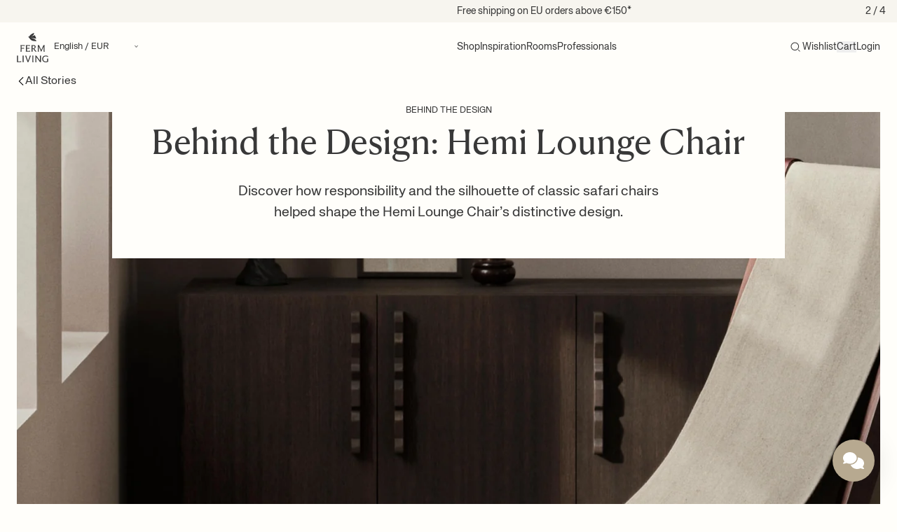

--- FILE ---
content_type: text/html; charset=utf-8
request_url: https://fermliving.com/blogs/stories/behind-the-design-hemi-lounge-chair
body_size: 43634
content:
<!doctype html>
<html
  lang='en'
  dir=''
  data-country='DK'
>
  <head>
    <meta charset='utf-8'>
    <meta name='viewport' content='width=device-width, initial-scale=1, viewport-fit=cover'>

    

    


    <link rel='canonical' href='https://fermliving.com/blogs/stories/behind-the-design-hemi-lounge-chair'>










<link href='https://fermliving.dk/blogs/stories/behind-the-design-hemi-lounge-chair' hreflang='da-DK' rel='alternate'>
<link href='https://fermliving.us/blogs/stories/behind-the-design-hemi-lounge-chair' hreflang='en-US' rel='alternate'>
<link href='https://fermliving.se/blogs/stories/behind-the-design-hemi-lounge-chair' hreflang='sv-SE' rel='alternate'>
<link href='https://fermliving.co.uk/blogs/stories/behind-the-design-hemi-lounge-chair' hreflang='en-GB' rel='alternate'>
<link href='https://fermliving.com/nl-nl/blogs/stories/behind-the-design-hemi-lounge-chair' hreflang='nl-NL' rel='alternate'>
<link href='https://fermliving.com/de-de/blogs/stories/behind-the-design-hemi-lounge-chair' hreflang='de-DE' rel='alternate'>
<link href='https://fermliving.com/fr-fr/blogs/stories/behind-the-design-hemi-lounge-chair' hreflang='fr-FR' rel='alternate'>
<link href='https://fermliving.com/blogs/stories/behind-the-design-hemi-lounge-chair' hreflang='x-default' rel='alternate'>

    <link rel='preconnect' href='https://fonts.shopifycdn.com'>
    <link rel='preconnect' href='https://cdn.shopify.com'>
    <link rel='preconnect' href='https://v.shopify.com'>
    <link rel='preconnect' href='https://cdn.shopifycloud.com'>
    <link rel='preconnect' href='https://monorail-edge.shopifysvc.com'>
    <link rel='dns-prefetch' href='https://fonts.shopifycdn.com'>
    <link rel='dns-prefetch' href='https://cdn.shopify.com'>
    <link rel='dns-prefetch' href='https://v.shopify.com'>
    <link rel='dns-prefetch' href='https://cdn.shopifycloud.com'>
    <link rel='dns-prefetch' href='https://monorail-edge.shopifysvc.com'>
    <link rel='dns-prefetch' href='https://www.google-analytics.com/'>
    <link rel='dns-prefetch' href='https://www.googletagmanager.com/'>

    <link rel='preload' href='//fermliving.com/cdn/shop/t/134/assets/customer.js?v=127940770618699812141768484507' as='script'>
    <link href="//fermliving.com/cdn/shop/t/134/assets/fonts.css?v=82099292236336101531768561247" rel="stylesheet" type="text/css" media="all" />

    
    <title>
      Behind the Design: Hemi Lounge Chair
      
      
        &ndash;
        Ferm Living
      
    </title><meta name='description' content='The Hemi Lounge Chair was conceived in collaboration with Jonas Herman of Herman Studio. With the intention of creating a high-backed lounge chair that was both beautiful and supportive, without the use of upholstery — the clean, architectural expression of the Hemi Lounge was born. The Hemi Lounge’s sharp profile and '><link rel='shortcut icon' href='//fermliving.com/cdn/shop/t/134/assets/favicon.png?v=139157126885505820601768484507' type='image/png'>

    <meta property='og:site_name' content='Ferm Living - COM'>






  <meta property='og:type' content='article'>
  <meta property='og:title' content='Behind the Design: Hemi Lounge Chair'>
  <meta property='og:url' content='https://fermliving.com/blogs/stories/behind-the-design-hemi-lounge-chair'>
  <meta property='og:description' content='Discover how responsibility and the silhouette of classic safari chairs helped shape the Hemi Lounge Chair’s distinctive design.'>
  
    <meta property='og:image' content='https&#58;//fermliving.com/cdn/shop/articles/Top_image_2560x1536_pixel_Hemi_x1200.jpg?v=1713423058'>
    <meta property='og:image:secure_url' content='https&#58;//fermliving.com/cdn/shop/articles/Top_image_2560x1536_pixel_Hemi_x1200.jpg?v=1713423058'>
    <meta property='og:image:width' content='1200'>
    <meta property='og:image:height' content='630'>
  



  <meta name='twitter:card' content='summary_large_image'>





  <meta name='twitter:title' content='Behind the Design: Hemi Lounge Chair'>
  <meta name='twitter:description' content='Discover how responsibility and the silhouette of classic safari chairs helped shape the Hemi Lounge Chair’s distinctive design.'>
  
    <meta property='twitter:image' content='https&#58;//fermliving.com/cdn/shop/articles/Top_image_2560x1536_pixel_Hemi_x1200.jpg?v=1713423058'>
  



    

    

    <script>window.performance && window.performance.mark && window.performance.mark('shopify.content_for_header.start');</script><meta name="facebook-domain-verification" content="jp2h8mvo26qhwnwvx6epv76m6ci0n5">
<meta id="shopify-digital-wallet" name="shopify-digital-wallet" content="/15033368640/digital_wallets/dialog">
<meta name="shopify-checkout-api-token" content="21fa536cef67e0bd4f501003fc80070a">
<meta id="in-context-paypal-metadata" data-shop-id="15033368640" data-venmo-supported="false" data-environment="production" data-locale="en_US" data-paypal-v4="true" data-currency="EUR">
<link rel="alternate" type="application/atom+xml" title="Feed" href="/blogs/stories.atom" />
<script async="async" src="/checkouts/internal/preloads.js?locale=en-DK"></script>
<link rel="preconnect" href="https://shop.app" crossorigin="anonymous">
<script async="async" src="https://shop.app/checkouts/internal/preloads.js?locale=en-DK&shop_id=15033368640" crossorigin="anonymous"></script>
<script id="apple-pay-shop-capabilities" type="application/json">{"shopId":15033368640,"countryCode":"DK","currencyCode":"EUR","merchantCapabilities":["supports3DS"],"merchantId":"gid:\/\/shopify\/Shop\/15033368640","merchantName":"Ferm Living - COM","requiredBillingContactFields":["postalAddress","email","phone"],"requiredShippingContactFields":["postalAddress","email","phone"],"shippingType":"shipping","supportedNetworks":["visa","masterCard"],"total":{"type":"pending","label":"Ferm Living - COM","amount":"1.00"},"shopifyPaymentsEnabled":true,"supportsSubscriptions":true}</script>
<script id="shopify-features" type="application/json">{"accessToken":"21fa536cef67e0bd4f501003fc80070a","betas":["rich-media-storefront-analytics"],"domain":"fermliving.com","predictiveSearch":true,"shopId":15033368640,"locale":"en"}</script>
<script>var Shopify = Shopify || {};
Shopify.shop = "fermliving-com.myshopify.com";
Shopify.locale = "en";
Shopify.currency = {"active":"EUR","rate":"1.0"};
Shopify.country = "DK";
Shopify.theme = {"name":"Januar 2026","id":180579860816,"schema_name":"Ferm Living","schema_version":"2.0.0","theme_store_id":null,"role":"main"};
Shopify.theme.handle = "null";
Shopify.theme.style = {"id":null,"handle":null};
Shopify.cdnHost = "fermliving.com/cdn";
Shopify.routes = Shopify.routes || {};
Shopify.routes.root = "/";</script>
<script type="module">!function(o){(o.Shopify=o.Shopify||{}).modules=!0}(window);</script>
<script>!function(o){function n(){var o=[];function n(){o.push(Array.prototype.slice.apply(arguments))}return n.q=o,n}var t=o.Shopify=o.Shopify||{};t.loadFeatures=n(),t.autoloadFeatures=n()}(window);</script>
<script>
  window.ShopifyPay = window.ShopifyPay || {};
  window.ShopifyPay.apiHost = "shop.app\/pay";
  window.ShopifyPay.redirectState = null;
</script>
<script id="shop-js-analytics" type="application/json">{"pageType":"article"}</script>
<script defer="defer" async type="module" src="//fermliving.com/cdn/shopifycloud/shop-js/modules/v2/client.init-shop-cart-sync_C5BV16lS.en.esm.js"></script>
<script defer="defer" async type="module" src="//fermliving.com/cdn/shopifycloud/shop-js/modules/v2/chunk.common_CygWptCX.esm.js"></script>
<script type="module">
  await import("//fermliving.com/cdn/shopifycloud/shop-js/modules/v2/client.init-shop-cart-sync_C5BV16lS.en.esm.js");
await import("//fermliving.com/cdn/shopifycloud/shop-js/modules/v2/chunk.common_CygWptCX.esm.js");

  window.Shopify.SignInWithShop?.initShopCartSync?.({"fedCMEnabled":true,"windoidEnabled":true});

</script>
<script>
  window.Shopify = window.Shopify || {};
  if (!window.Shopify.featureAssets) window.Shopify.featureAssets = {};
  window.Shopify.featureAssets['shop-js'] = {"shop-cart-sync":["modules/v2/client.shop-cart-sync_ZFArdW7E.en.esm.js","modules/v2/chunk.common_CygWptCX.esm.js"],"init-fed-cm":["modules/v2/client.init-fed-cm_CmiC4vf6.en.esm.js","modules/v2/chunk.common_CygWptCX.esm.js"],"shop-button":["modules/v2/client.shop-button_tlx5R9nI.en.esm.js","modules/v2/chunk.common_CygWptCX.esm.js"],"shop-cash-offers":["modules/v2/client.shop-cash-offers_DOA2yAJr.en.esm.js","modules/v2/chunk.common_CygWptCX.esm.js","modules/v2/chunk.modal_D71HUcav.esm.js"],"init-windoid":["modules/v2/client.init-windoid_sURxWdc1.en.esm.js","modules/v2/chunk.common_CygWptCX.esm.js"],"shop-toast-manager":["modules/v2/client.shop-toast-manager_ClPi3nE9.en.esm.js","modules/v2/chunk.common_CygWptCX.esm.js"],"init-shop-email-lookup-coordinator":["modules/v2/client.init-shop-email-lookup-coordinator_B8hsDcYM.en.esm.js","modules/v2/chunk.common_CygWptCX.esm.js"],"init-shop-cart-sync":["modules/v2/client.init-shop-cart-sync_C5BV16lS.en.esm.js","modules/v2/chunk.common_CygWptCX.esm.js"],"avatar":["modules/v2/client.avatar_BTnouDA3.en.esm.js"],"pay-button":["modules/v2/client.pay-button_FdsNuTd3.en.esm.js","modules/v2/chunk.common_CygWptCX.esm.js"],"init-customer-accounts":["modules/v2/client.init-customer-accounts_DxDtT_ad.en.esm.js","modules/v2/client.shop-login-button_C5VAVYt1.en.esm.js","modules/v2/chunk.common_CygWptCX.esm.js","modules/v2/chunk.modal_D71HUcav.esm.js"],"init-shop-for-new-customer-accounts":["modules/v2/client.init-shop-for-new-customer-accounts_ChsxoAhi.en.esm.js","modules/v2/client.shop-login-button_C5VAVYt1.en.esm.js","modules/v2/chunk.common_CygWptCX.esm.js","modules/v2/chunk.modal_D71HUcav.esm.js"],"shop-login-button":["modules/v2/client.shop-login-button_C5VAVYt1.en.esm.js","modules/v2/chunk.common_CygWptCX.esm.js","modules/v2/chunk.modal_D71HUcav.esm.js"],"init-customer-accounts-sign-up":["modules/v2/client.init-customer-accounts-sign-up_CPSyQ0Tj.en.esm.js","modules/v2/client.shop-login-button_C5VAVYt1.en.esm.js","modules/v2/chunk.common_CygWptCX.esm.js","modules/v2/chunk.modal_D71HUcav.esm.js"],"shop-follow-button":["modules/v2/client.shop-follow-button_Cva4Ekp9.en.esm.js","modules/v2/chunk.common_CygWptCX.esm.js","modules/v2/chunk.modal_D71HUcav.esm.js"],"checkout-modal":["modules/v2/client.checkout-modal_BPM8l0SH.en.esm.js","modules/v2/chunk.common_CygWptCX.esm.js","modules/v2/chunk.modal_D71HUcav.esm.js"],"lead-capture":["modules/v2/client.lead-capture_Bi8yE_yS.en.esm.js","modules/v2/chunk.common_CygWptCX.esm.js","modules/v2/chunk.modal_D71HUcav.esm.js"],"shop-login":["modules/v2/client.shop-login_D6lNrXab.en.esm.js","modules/v2/chunk.common_CygWptCX.esm.js","modules/v2/chunk.modal_D71HUcav.esm.js"],"payment-terms":["modules/v2/client.payment-terms_CZxnsJam.en.esm.js","modules/v2/chunk.common_CygWptCX.esm.js","modules/v2/chunk.modal_D71HUcav.esm.js"]};
</script>
<script>(function() {
  var isLoaded = false;
  function asyncLoad() {
    if (isLoaded) return;
    isLoaded = true;
    var urls = ["https:\/\/tseish-app.connect.trustedshops.com\/esc.js?apiBaseUrl=aHR0cHM6Ly90c2Vpc2gtYXBwLmNvbm5lY3QudHJ1c3RlZHNob3BzLmNvbQ==\u0026instanceId=ZmVybWxpdmluZy1jb20ubXlzaG9waWZ5LmNvbQ==\u0026shop=fermliving-com.myshopify.com"];
    for (var i = 0; i < urls.length; i++) {
      var s = document.createElement('script');
      s.type = 'text/javascript';
      s.async = true;
      s.src = urls[i];
      var x = document.getElementsByTagName('script')[0];
      x.parentNode.insertBefore(s, x);
    }
  };
  if(window.attachEvent) {
    window.attachEvent('onload', asyncLoad);
  } else {
    window.addEventListener('load', asyncLoad, false);
  }
})();</script>
<script id="__st">var __st={"a":15033368640,"offset":3600,"reqid":"b9969a29-9a3f-40fd-8137-1c7437de2a58-1768831882","pageurl":"fermliving.com\/blogs\/stories\/behind-the-design-hemi-lounge-chair","s":"articles-676480581968","u":"2d1d62820405","p":"article","rtyp":"article","rid":676480581968};</script>
<script>window.ShopifyPaypalV4VisibilityTracking = true;</script>
<script id="captcha-bootstrap">!function(){'use strict';const t='contact',e='account',n='new_comment',o=[[t,t],['blogs',n],['comments',n],[t,'customer']],c=[[e,'customer_login'],[e,'guest_login'],[e,'recover_customer_password'],[e,'create_customer']],r=t=>t.map((([t,e])=>`form[action*='/${t}']:not([data-nocaptcha='true']) input[name='form_type'][value='${e}']`)).join(','),a=t=>()=>t?[...document.querySelectorAll(t)].map((t=>t.form)):[];function s(){const t=[...o],e=r(t);return a(e)}const i='password',u='form_key',d=['recaptcha-v3-token','g-recaptcha-response','h-captcha-response',i],f=()=>{try{return window.sessionStorage}catch{return}},m='__shopify_v',_=t=>t.elements[u];function p(t,e,n=!1){try{const o=window.sessionStorage,c=JSON.parse(o.getItem(e)),{data:r}=function(t){const{data:e,action:n}=t;return t[m]||n?{data:e,action:n}:{data:t,action:n}}(c);for(const[e,n]of Object.entries(r))t.elements[e]&&(t.elements[e].value=n);n&&o.removeItem(e)}catch(o){console.error('form repopulation failed',{error:o})}}const l='form_type',E='cptcha';function T(t){t.dataset[E]=!0}const w=window,h=w.document,L='Shopify',v='ce_forms',y='captcha';let A=!1;((t,e)=>{const n=(g='f06e6c50-85a8-45c8-87d0-21a2b65856fe',I='https://cdn.shopify.com/shopifycloud/storefront-forms-hcaptcha/ce_storefront_forms_captcha_hcaptcha.v1.5.2.iife.js',D={infoText:'Protected by hCaptcha',privacyText:'Privacy',termsText:'Terms'},(t,e,n)=>{const o=w[L][v],c=o.bindForm;if(c)return c(t,g,e,D).then(n);var r;o.q.push([[t,g,e,D],n]),r=I,A||(h.body.append(Object.assign(h.createElement('script'),{id:'captcha-provider',async:!0,src:r})),A=!0)});var g,I,D;w[L]=w[L]||{},w[L][v]=w[L][v]||{},w[L][v].q=[],w[L][y]=w[L][y]||{},w[L][y].protect=function(t,e){n(t,void 0,e),T(t)},Object.freeze(w[L][y]),function(t,e,n,w,h,L){const[v,y,A,g]=function(t,e,n){const i=e?o:[],u=t?c:[],d=[...i,...u],f=r(d),m=r(i),_=r(d.filter((([t,e])=>n.includes(e))));return[a(f),a(m),a(_),s()]}(w,h,L),I=t=>{const e=t.target;return e instanceof HTMLFormElement?e:e&&e.form},D=t=>v().includes(t);t.addEventListener('submit',(t=>{const e=I(t);if(!e)return;const n=D(e)&&!e.dataset.hcaptchaBound&&!e.dataset.recaptchaBound,o=_(e),c=g().includes(e)&&(!o||!o.value);(n||c)&&t.preventDefault(),c&&!n&&(function(t){try{if(!f())return;!function(t){const e=f();if(!e)return;const n=_(t);if(!n)return;const o=n.value;o&&e.removeItem(o)}(t);const e=Array.from(Array(32),(()=>Math.random().toString(36)[2])).join('');!function(t,e){_(t)||t.append(Object.assign(document.createElement('input'),{type:'hidden',name:u})),t.elements[u].value=e}(t,e),function(t,e){const n=f();if(!n)return;const o=[...t.querySelectorAll(`input[type='${i}']`)].map((({name:t})=>t)),c=[...d,...o],r={};for(const[a,s]of new FormData(t).entries())c.includes(a)||(r[a]=s);n.setItem(e,JSON.stringify({[m]:1,action:t.action,data:r}))}(t,e)}catch(e){console.error('failed to persist form',e)}}(e),e.submit())}));const S=(t,e)=>{t&&!t.dataset[E]&&(n(t,e.some((e=>e===t))),T(t))};for(const o of['focusin','change'])t.addEventListener(o,(t=>{const e=I(t);D(e)&&S(e,y())}));const B=e.get('form_key'),M=e.get(l),P=B&&M;t.addEventListener('DOMContentLoaded',(()=>{const t=y();if(P)for(const e of t)e.elements[l].value===M&&p(e,B);[...new Set([...A(),...v().filter((t=>'true'===t.dataset.shopifyCaptcha))])].forEach((e=>S(e,t)))}))}(h,new URLSearchParams(w.location.search),n,t,e,['guest_login'])})(!0,!0)}();</script>
<script integrity="sha256-4kQ18oKyAcykRKYeNunJcIwy7WH5gtpwJnB7kiuLZ1E=" data-source-attribution="shopify.loadfeatures" defer="defer" src="//fermliving.com/cdn/shopifycloud/storefront/assets/storefront/load_feature-a0a9edcb.js" crossorigin="anonymous"></script>
<script crossorigin="anonymous" defer="defer" src="//fermliving.com/cdn/shopifycloud/storefront/assets/shopify_pay/storefront-65b4c6d7.js?v=20250812"></script>
<script data-source-attribution="shopify.dynamic_checkout.dynamic.init">var Shopify=Shopify||{};Shopify.PaymentButton=Shopify.PaymentButton||{isStorefrontPortableWallets:!0,init:function(){window.Shopify.PaymentButton.init=function(){};var t=document.createElement("script");t.src="https://fermliving.com/cdn/shopifycloud/portable-wallets/latest/portable-wallets.en.js",t.type="module",document.head.appendChild(t)}};
</script>
<script data-source-attribution="shopify.dynamic_checkout.buyer_consent">
  function portableWalletsHideBuyerConsent(e){var t=document.getElementById("shopify-buyer-consent"),n=document.getElementById("shopify-subscription-policy-button");t&&n&&(t.classList.add("hidden"),t.setAttribute("aria-hidden","true"),n.removeEventListener("click",e))}function portableWalletsShowBuyerConsent(e){var t=document.getElementById("shopify-buyer-consent"),n=document.getElementById("shopify-subscription-policy-button");t&&n&&(t.classList.remove("hidden"),t.removeAttribute("aria-hidden"),n.addEventListener("click",e))}window.Shopify?.PaymentButton&&(window.Shopify.PaymentButton.hideBuyerConsent=portableWalletsHideBuyerConsent,window.Shopify.PaymentButton.showBuyerConsent=portableWalletsShowBuyerConsent);
</script>
<script data-source-attribution="shopify.dynamic_checkout.cart.bootstrap">document.addEventListener("DOMContentLoaded",(function(){function t(){return document.querySelector("shopify-accelerated-checkout-cart, shopify-accelerated-checkout")}if(t())Shopify.PaymentButton.init();else{new MutationObserver((function(e,n){t()&&(Shopify.PaymentButton.init(),n.disconnect())})).observe(document.body,{childList:!0,subtree:!0})}}));
</script>
<link id="shopify-accelerated-checkout-styles" rel="stylesheet" media="screen" href="https://fermliving.com/cdn/shopifycloud/portable-wallets/latest/accelerated-checkout-backwards-compat.css" crossorigin="anonymous">
<style id="shopify-accelerated-checkout-cart">
        #shopify-buyer-consent {
  margin-top: 1em;
  display: inline-block;
  width: 100%;
}

#shopify-buyer-consent.hidden {
  display: none;
}

#shopify-subscription-policy-button {
  background: none;
  border: none;
  padding: 0;
  text-decoration: underline;
  font-size: inherit;
  cursor: pointer;
}

#shopify-subscription-policy-button::before {
  box-shadow: none;
}

      </style>

<script>window.performance && window.performance.mark && window.performance.mark('shopify.content_for_header.end');</script>
    <style>
  /* Hide Cookiebot dialog until user interaction */
  #CybotCookiebotDialog {
    visibility: hidden !important;
    opacity: 0 !important;
    pointer-events: none !important;
    transition: opacity 0.2s ease-in-out;
  }
  .user-interacted #CybotCookiebotDialog {
    visibility: visible !important;
    opacity: 1 !important;
    pointer-events: auto !important;
  }
</style>
<script>
  (function () {
    function markInteracted() {
      try { document.documentElement.classList.add('user-interacted'); } catch (_) {}
    }

    // If already active (e.g., navigation or immediate interaction), mark now
    try {
      if (navigator.userActivation && (navigator.userActivation.isActive || navigator.userActivation.hasBeenActive)) {
        markInteracted();
        return;
      }
    } catch (_) {}

    // Include desktop and mobile gestures: click/keydown, pointer/touch down/move, scroll, wheel, mousemove
    var events = ['click', 'keydown', 'touchstart', 'touchmove', 'pointerdown', 'pointermove', 'scroll', 'wheel', 'mousemove'];
    var done = function () {
      markInteracted();
      try { events.forEach(function (ev) { window.removeEventListener(ev, done, true); }); } catch (_) {}
    };
    try { events.forEach(function (ev) { window.addEventListener(ev, done, { passive: true, capture: true }); }); } catch (_) {}
  })();
</script>


    <script defer>
      if (performance.navigation.type == 2) {
        location.reload(true);
      }

      var Shopify = Shopify || {};

      // Money format not exposed globally; components must pass explicit data-money-format attributes.

      

      shop = {
        klaviyoCompanyId: "Wz7REr",
        campaign: {
          threshold: 0, 
        },
      };
    </script>

<script src='//fermliving.com/cdn/shop/t/134/assets/speedblitz.min.js?v=20092422000980684151768484507' data-no-instant defer></script>
<script data-no-instant defer>
  window.addEventListener('DOMContentLoaded', function () {
    !(function t() {
      try {
        return window.self !== window.top;
      } catch (e) {
        return !0;
      }
    })() &&
      InstantClick.on('change', function () {
        $('head script[src*="shopify"]').each(function () {
          var t = document.createElement('script');
          (t.type = 'text/javascript'), (t.src = $(this).attr('src')), $('body').append(t);
        }),
          $('body').removeClass('fancybox-active'),
          $.fancybox.destroy(),
          InstantClick.init();
      });
  });
</script>

<link href="//fermliving.com/cdn/shop/t/134/assets/app.css?v=125477437644560338661768484507" rel="stylesheet" type="text/css" media="all" />

<script src='//fermliving.com/cdn/shop/t/134/assets/app.js?v=1968891320831185881768484507' defer></script>

<script src='//fermliving.com/cdn/shop/t/134/assets/customer.js?v=127940770618699812141768484507' defer></script>

<script src='//fermliving.com/cdn/shopifycloud/storefront/assets/themes_support/option_selection-b017cd28.js' defer></script>











  <script type="text/javascript">
    (function() {
    var s = document.createElement('script');
    s.defer = true;
    s.type = 'text/javascript';
    s.src = 'https://script.historianhq.com/2c48c2cb9cc94040a41bf19f120d98f4';
    document.getElementsByTagName('head')[0].appendChild(s);
    })();
    </script>
<!-- BEGIN app block: shopify://apps/klaviyo-email-marketing-sms/blocks/klaviyo-onsite-embed/2632fe16-c075-4321-a88b-50b567f42507 -->












  <script async src="https://static.klaviyo.com/onsite/js/Wz7REr/klaviyo.js?company_id=Wz7REr"></script>
  <script>!function(){if(!window.klaviyo){window._klOnsite=window._klOnsite||[];try{window.klaviyo=new Proxy({},{get:function(n,i){return"push"===i?function(){var n;(n=window._klOnsite).push.apply(n,arguments)}:function(){for(var n=arguments.length,o=new Array(n),w=0;w<n;w++)o[w]=arguments[w];var t="function"==typeof o[o.length-1]?o.pop():void 0,e=new Promise((function(n){window._klOnsite.push([i].concat(o,[function(i){t&&t(i),n(i)}]))}));return e}}})}catch(n){window.klaviyo=window.klaviyo||[],window.klaviyo.push=function(){var n;(n=window._klOnsite).push.apply(n,arguments)}}}}();</script>

  




  <script>
    window.klaviyoReviewsProductDesignMode = false
  </script>







<!-- END app block --><!-- BEGIN app block: shopify://apps/stape-conversion-tracking/blocks/gtm/7e13c847-7971-409d-8fe0-29ec14d5f048 --><script>
  window.lsData = {};
  window.dataLayer = window.dataLayer || [];
  window.addEventListener("message", (event) => {
    if (event.data?.event) {
      window.dataLayer.push(event.data);
    }
  });
  window.dataShopStape = {
    shop: "fermliving.com",
    shopId: "15033368640",
  }
</script>

<!-- END app block --><!-- BEGIN app block: shopify://apps/eg-auto-add-to-cart/blocks/app-embed/0f7d4f74-1e89-4820-aec4-6564d7e535d2 -->










  
    <script
      async
      type="text/javascript"
      src="https://cdn.506.io/eg/script.js?shop=fermliving-com.myshopify.com&v=7"
    ></script>
  



  <meta id="easygift-shop" itemid="c2hvcF8kXzE3Njg4MzE4ODI=" content="{&quot;isInstalled&quot;:true,&quot;installedOn&quot;:&quot;2025-11-10T13:44:17.257Z&quot;,&quot;appVersion&quot;:&quot;3.0&quot;,&quot;subscriptionName&quot;:&quot;Unlimited&quot;,&quot;cartAnalytics&quot;:true,&quot;freeTrialEndsOn&quot;:null,&quot;settings&quot;:{&quot;reminderBannerStyle&quot;:{&quot;position&quot;:{&quot;horizontal&quot;:&quot;right&quot;,&quot;vertical&quot;:&quot;bottom&quot;},&quot;closingMode&quot;:&quot;doNotAutoClose&quot;,&quot;cssStyles&quot;:&quot;&quot;,&quot;displayAfter&quot;:5,&quot;headerText&quot;:&quot;&quot;,&quot;imageUrl&quot;:null,&quot;primaryColor&quot;:&quot;#000000&quot;,&quot;reshowBannerAfter&quot;:&quot;everyNewSession&quot;,&quot;selfcloseAfter&quot;:5,&quot;showImage&quot;:false,&quot;subHeaderText&quot;:&quot;&quot;},&quot;addedItemIdentifier&quot;:&quot;_Gifted&quot;,&quot;ignoreOtherAppLineItems&quot;:null,&quot;customVariantsInfoLifetimeMins&quot;:1440,&quot;redirectPath&quot;:null,&quot;ignoreNonStandardCartRequests&quot;:false,&quot;bannerStyle&quot;:{&quot;position&quot;:{&quot;horizontal&quot;:&quot;right&quot;,&quot;vertical&quot;:&quot;bottom&quot;},&quot;cssStyles&quot;:null,&quot;primaryColor&quot;:&quot;#000000&quot;},&quot;themePresetId&quot;:null,&quot;notificationStyle&quot;:{&quot;position&quot;:{&quot;horizontal&quot;:null,&quot;vertical&quot;:null},&quot;cssStyles&quot;:null,&quot;duration&quot;:null,&quot;hasCustomizations&quot;:false,&quot;primaryColor&quot;:null},&quot;fetchCartData&quot;:false,&quot;useLocalStorage&quot;:{&quot;enabled&quot;:false,&quot;expiryMinutes&quot;:null},&quot;popupStyle&quot;:{&quot;closeModalOutsideClick&quot;:true,&quot;addButtonText&quot;:null,&quot;cssStyles&quot;:null,&quot;dismissButtonText&quot;:null,&quot;hasCustomizations&quot;:false,&quot;imageUrl&quot;:null,&quot;outOfStockButtonText&quot;:null,&quot;primaryColor&quot;:null,&quot;secondaryColor&quot;:null,&quot;showProductLink&quot;:false,&quot;subscriptionLabel&quot;:null},&quot;refreshAfterBannerClick&quot;:false,&quot;disableReapplyRules&quot;:false,&quot;disableReloadOnFailedAddition&quot;:false,&quot;autoReloadCartPage&quot;:false,&quot;ajaxRedirectPath&quot;:null,&quot;allowSimultaneousRequests&quot;:false,&quot;applyRulesOnCheckout&quot;:false,&quot;enableCartCtrlOverrides&quot;:true,&quot;scriptSettings&quot;:{&quot;branding&quot;:{&quot;removalRequestSent&quot;:null,&quot;show&quot;:false},&quot;productPageRedirection&quot;:{&quot;enabled&quot;:false,&quot;products&quot;:[],&quot;redirectionURL&quot;:&quot;\/&quot;},&quot;debugging&quot;:{&quot;enabled&quot;:false,&quot;enabledOn&quot;:null,&quot;stringifyObj&quot;:false},&quot;customCSS&quot;:null,&quot;decodePayload&quot;:false,&quot;delayUpdates&quot;:2000,&quot;enableBuyNowInterceptions&quot;:false,&quot;fetchCartDataBeforeRequest&quot;:false,&quot;fetchProductInfoFromSavedDomain&quot;:false,&quot;hideAlertsOnFrontend&quot;:false,&quot;hideGiftedPropertyText&quot;:false,&quot;removeEGPropertyFromSplitActionLineItems&quot;:false,&quot;removeProductsAddedFromExpiredRules&quot;:false,&quot;useFinalPrice&quot;:false}},&quot;translations&quot;:null,&quot;defaultLocale&quot;:&quot;en&quot;,&quot;shopDomain&quot;:&quot;fermliving.com&quot;}">


<script defer>
  (async function() {
    try {

      const blockVersion = "v3"
      if (blockVersion != "v3") {
        return
      }

      let metaErrorFlag = false;
      if (metaErrorFlag) {
        return
      }

      // Parse metafields as JSON
      const metafields = {"easygift-rule-6926f1df69de2e976995a9ec":{"schedule":{"enabled":true,"starts":"2025-11-30T23:05:00Z","ends":"2025-12-26T23:05:00Z"},"trigger":{"productTags":{"targets":[],"collectionInfo":null,"sellingPlan":null},"type":"collection","minCartValue":null,"hasUpperCartValue":false,"upperCartValue":null,"products":[],"collections":[{"name":"Kids","id":636478619984,"gid":"gid:\/\/shopify\/Collection\/636478619984","handle":"kids","_id":"6926f1df69de2e976995a9ed"}],"condition":null,"conditionMin":null,"conditionMax":null,"collectionSellingPlanType":null},"action":{"notification":{"enabled":false,"headerText":null,"subHeaderText":null,"showImage":false,"imageUrl":""},"discount":{"issue":null,"type":"app","id":"gid:\/\/shopify\/DiscountAutomaticNode\/1957176181072","title":"Kids GWP puzzle","createdByEasyGift":true,"easygiftAppDiscount":true,"discountType":"percentage","value":100},"popupOptions":{"headline":null,"subHeadline":null,"showItemsPrice":false,"showVariantsSeparately":false,"popupDismissable":false,"imageUrl":null,"persistPopup":false,"rewardQuantity":1,"showDiscountedPrice":false,"hideOOSItems":false},"banner":{"enabled":false,"headerText":null,"subHeaderText":null,"showImage":false,"imageUrl":null,"displayAfter":"5","closingMode":"doNotAutoClose","selfcloseAfter":"5","reshowBannerAfter":"everyNewSession","redirectLink":null},"type":"addAutomatically","products":[{"name":"Two-Sided Puzzle - Walrus\/Horse - Default Title","variantId":"52105465725264","variantGid":"gid:\/\/shopify\/ProductVariant\/52105465725264","productGid":"gid:\/\/shopify\/Product\/10268543189328","quantity":1,"handle":"two-sided-puzzle-walrushorse","price":"29.00"}],"limit":1,"preventProductRemoval":false,"addAvailableProducts":false},"targeting":{"link":{"destination":null,"data":null,"cookieLifetime":14},"additionalCriteria":{"geo":{"include":[],"exclude":["AF","AX","DZ","AS","AD","AO","AI","AQ","AG","AR","AW","AU","AZ","BS","BH","BD","BB","BZ","BJ","BM","BT","BO","BA","BW","BV","BR","IO","BN","BF","BI","KH","CM","CA","CV","KY","ZW","ZM","YE","EH","WF","VI","VG","VN","VE","VU","UZ","UY","UM","US","GB","AE","UA","UG","TV","TC","TM","TR","TN","TT","TO","TK","TG","TL","TH","TZ","TJ","TW","SY","SZ","SJ","CF","TD","CL","CN","CX","CC","CO","KM","CD","CG","CK","CR","CI","CU","CZ","DJ","DM","EC","DO","EG","SV","GQ","ER","EE","ET","FK","FO","FJ","GF","PF","TF","GA","GM","GH","GI","GL","GD","GP","GU","GT","GG","GN","GW","GY","HT","HM","VA","HN","HK","HU","IN","ID","IR","IQ","IE","IM","IL","JM","JP","JE","JO","KZ","KE","KI","KR","KP","KW","KG","LA","LB","LS","LR","LY","LI","MO","MK","MG","MW","MY","MV","ML","MH","MQ","MR","MU","YT","MX","FM","MD","MC","MN","ME","MS","MA","MZ","MM","NA","NR","NP","AN","NC","NZ","NI","NE","NG","NU","NF","MP","NO","OM","PK","PW","PS","PA","PG","PY","PE","PH","PN","QA","RE","RU","RW","BL","SH","KN","LC","MF","PM","VC","SM","WS","ST","SA","SN","SC","SL","SG","SK","SI","SB","SO","ZA","GS","LK","SD","SR","CH"]},"type":null,"customerTags":[],"customerTagsExcluded":[],"customerId":[],"orderCount":null,"hasOrderCountMax":false,"orderCountMax":null,"totalSpent":null,"hasTotalSpentMax":false,"totalSpentMax":null},"type":"all"},"settings":{"worksInReverse":true,"runsOncePerSession":false,"preventAddedItemPurchase":false,"showReminderBanner":false},"_id":"6926f1df69de2e976995a9ec","name":"Kids GWP two-sided puzzle","store":"6911ec2ec95522827f6f2a88","shop":"fermliving-com","active":true,"translations":null,"createdAt":"2025-11-26T12:26:07.666Z","updatedAt":"2025-12-15T15:38:17.493Z","__v":0}};

      // Process metafields in JavaScript
      let savedRulesArray = [];
      for (const [key, value] of Object.entries(metafields)) {
        if (value) {
          for (const prop in value) {
            // avoiding Object.Keys for performance gain -- no need to make an array of keys.
            savedRulesArray.push(value);
            break;
          }
        }
      }

      const metaTag = document.createElement('meta');
      metaTag.id = 'easygift-rules';
      metaTag.content = JSON.stringify(savedRulesArray);
      metaTag.setAttribute('itemid', 'cnVsZXNfJF8xNzY4ODMxODgy');

      document.head.appendChild(metaTag);
      } catch (err) {
        
      }
  })();
</script>


  <script
    type="text/javascript"
    defer
  >

    (function () {
      try {
        window.EG_INFO = window.EG_INFO || {};
        var shopInfo = {"isInstalled":true,"installedOn":"2025-11-10T13:44:17.257Z","appVersion":"3.0","subscriptionName":"Unlimited","cartAnalytics":true,"freeTrialEndsOn":null,"settings":{"reminderBannerStyle":{"position":{"horizontal":"right","vertical":"bottom"},"closingMode":"doNotAutoClose","cssStyles":"","displayAfter":5,"headerText":"","imageUrl":null,"primaryColor":"#000000","reshowBannerAfter":"everyNewSession","selfcloseAfter":5,"showImage":false,"subHeaderText":""},"addedItemIdentifier":"_Gifted","ignoreOtherAppLineItems":null,"customVariantsInfoLifetimeMins":1440,"redirectPath":null,"ignoreNonStandardCartRequests":false,"bannerStyle":{"position":{"horizontal":"right","vertical":"bottom"},"cssStyles":null,"primaryColor":"#000000"},"themePresetId":null,"notificationStyle":{"position":{"horizontal":null,"vertical":null},"cssStyles":null,"duration":null,"hasCustomizations":false,"primaryColor":null},"fetchCartData":false,"useLocalStorage":{"enabled":false,"expiryMinutes":null},"popupStyle":{"closeModalOutsideClick":true,"addButtonText":null,"cssStyles":null,"dismissButtonText":null,"hasCustomizations":false,"imageUrl":null,"outOfStockButtonText":null,"primaryColor":null,"secondaryColor":null,"showProductLink":false,"subscriptionLabel":null},"refreshAfterBannerClick":false,"disableReapplyRules":false,"disableReloadOnFailedAddition":false,"autoReloadCartPage":false,"ajaxRedirectPath":null,"allowSimultaneousRequests":false,"applyRulesOnCheckout":false,"enableCartCtrlOverrides":true,"scriptSettings":{"branding":{"removalRequestSent":null,"show":false},"productPageRedirection":{"enabled":false,"products":[],"redirectionURL":"\/"},"debugging":{"enabled":false,"enabledOn":null,"stringifyObj":false},"customCSS":null,"decodePayload":false,"delayUpdates":2000,"enableBuyNowInterceptions":false,"fetchCartDataBeforeRequest":false,"fetchProductInfoFromSavedDomain":false,"hideAlertsOnFrontend":false,"hideGiftedPropertyText":false,"removeEGPropertyFromSplitActionLineItems":false,"removeProductsAddedFromExpiredRules":false,"useFinalPrice":false}},"translations":null,"defaultLocale":"en","shopDomain":"fermliving.com"};
        var productRedirectionEnabled = shopInfo.settings.scriptSettings.productPageRedirection.enabled;
        if (["Unlimited", "Enterprise"].includes(shopInfo.subscriptionName) && productRedirectionEnabled) {
          var products = shopInfo.settings.scriptSettings.productPageRedirection.products;
          if (products.length > 0) {
            var productIds = products.map(function(prod) {
              var productGid = prod.id;
              var productIdNumber = parseInt(productGid.split('/').pop());
              return productIdNumber;
            });
            var productInfo = null;
            var isProductInList = productIds.includes(productInfo.id);
            if (isProductInList) {
              var redirectionURL = shopInfo.settings.scriptSettings.productPageRedirection.redirectionURL;
              if (redirectionURL) {
                window.location = redirectionURL;
              }
            }
          }
        }

        
      } catch(err) {
      return
    }})()
  </script>



<!-- END app block --><script src="https://cdn.shopify.com/extensions/019b8ed3-90b4-7b95-8e01-aa6b35f1be2e/stape-remix-29/assets/widget.js" type="text/javascript" defer="defer"></script>
<script src="https://cdn.shopify.com/extensions/019bb70a-be4d-7746-91c7-30714bd9d014/node-app-147/assets/bookeasy-widget.js" type="text/javascript" defer="defer"></script>
<link href="https://monorail-edge.shopifysvc.com" rel="dns-prefetch">
<script>(function(){if ("sendBeacon" in navigator && "performance" in window) {try {var session_token_from_headers = performance.getEntriesByType('navigation')[0].serverTiming.find(x => x.name == '_s').description;} catch {var session_token_from_headers = undefined;}var session_cookie_matches = document.cookie.match(/_shopify_s=([^;]*)/);var session_token_from_cookie = session_cookie_matches && session_cookie_matches.length === 2 ? session_cookie_matches[1] : "";var session_token = session_token_from_headers || session_token_from_cookie || "";function handle_abandonment_event(e) {var entries = performance.getEntries().filter(function(entry) {return /monorail-edge.shopifysvc.com/.test(entry.name);});if (!window.abandonment_tracked && entries.length === 0) {window.abandonment_tracked = true;var currentMs = Date.now();var navigation_start = performance.timing.navigationStart;var payload = {shop_id: 15033368640,url: window.location.href,navigation_start,duration: currentMs - navigation_start,session_token,page_type: "article"};window.navigator.sendBeacon("https://monorail-edge.shopifysvc.com/v1/produce", JSON.stringify({schema_id: "online_store_buyer_site_abandonment/1.1",payload: payload,metadata: {event_created_at_ms: currentMs,event_sent_at_ms: currentMs}}));}}window.addEventListener('pagehide', handle_abandonment_event);}}());</script>
<script id="web-pixels-manager-setup">(function e(e,d,r,n,o){if(void 0===o&&(o={}),!Boolean(null===(a=null===(i=window.Shopify)||void 0===i?void 0:i.analytics)||void 0===a?void 0:a.replayQueue)){var i,a;window.Shopify=window.Shopify||{};var t=window.Shopify;t.analytics=t.analytics||{};var s=t.analytics;s.replayQueue=[],s.publish=function(e,d,r){return s.replayQueue.push([e,d,r]),!0};try{self.performance.mark("wpm:start")}catch(e){}var l=function(){var e={modern:/Edge?\/(1{2}[4-9]|1[2-9]\d|[2-9]\d{2}|\d{4,})\.\d+(\.\d+|)|Firefox\/(1{2}[4-9]|1[2-9]\d|[2-9]\d{2}|\d{4,})\.\d+(\.\d+|)|Chrom(ium|e)\/(9{2}|\d{3,})\.\d+(\.\d+|)|(Maci|X1{2}).+ Version\/(15\.\d+|(1[6-9]|[2-9]\d|\d{3,})\.\d+)([,.]\d+|)( \(\w+\)|)( Mobile\/\w+|) Safari\/|Chrome.+OPR\/(9{2}|\d{3,})\.\d+\.\d+|(CPU[ +]OS|iPhone[ +]OS|CPU[ +]iPhone|CPU IPhone OS|CPU iPad OS)[ +]+(15[._]\d+|(1[6-9]|[2-9]\d|\d{3,})[._]\d+)([._]\d+|)|Android:?[ /-](13[3-9]|1[4-9]\d|[2-9]\d{2}|\d{4,})(\.\d+|)(\.\d+|)|Android.+Firefox\/(13[5-9]|1[4-9]\d|[2-9]\d{2}|\d{4,})\.\d+(\.\d+|)|Android.+Chrom(ium|e)\/(13[3-9]|1[4-9]\d|[2-9]\d{2}|\d{4,})\.\d+(\.\d+|)|SamsungBrowser\/([2-9]\d|\d{3,})\.\d+/,legacy:/Edge?\/(1[6-9]|[2-9]\d|\d{3,})\.\d+(\.\d+|)|Firefox\/(5[4-9]|[6-9]\d|\d{3,})\.\d+(\.\d+|)|Chrom(ium|e)\/(5[1-9]|[6-9]\d|\d{3,})\.\d+(\.\d+|)([\d.]+$|.*Safari\/(?![\d.]+ Edge\/[\d.]+$))|(Maci|X1{2}).+ Version\/(10\.\d+|(1[1-9]|[2-9]\d|\d{3,})\.\d+)([,.]\d+|)( \(\w+\)|)( Mobile\/\w+|) Safari\/|Chrome.+OPR\/(3[89]|[4-9]\d|\d{3,})\.\d+\.\d+|(CPU[ +]OS|iPhone[ +]OS|CPU[ +]iPhone|CPU IPhone OS|CPU iPad OS)[ +]+(10[._]\d+|(1[1-9]|[2-9]\d|\d{3,})[._]\d+)([._]\d+|)|Android:?[ /-](13[3-9]|1[4-9]\d|[2-9]\d{2}|\d{4,})(\.\d+|)(\.\d+|)|Mobile Safari.+OPR\/([89]\d|\d{3,})\.\d+\.\d+|Android.+Firefox\/(13[5-9]|1[4-9]\d|[2-9]\d{2}|\d{4,})\.\d+(\.\d+|)|Android.+Chrom(ium|e)\/(13[3-9]|1[4-9]\d|[2-9]\d{2}|\d{4,})\.\d+(\.\d+|)|Android.+(UC? ?Browser|UCWEB|U3)[ /]?(15\.([5-9]|\d{2,})|(1[6-9]|[2-9]\d|\d{3,})\.\d+)\.\d+|SamsungBrowser\/(5\.\d+|([6-9]|\d{2,})\.\d+)|Android.+MQ{2}Browser\/(14(\.(9|\d{2,})|)|(1[5-9]|[2-9]\d|\d{3,})(\.\d+|))(\.\d+|)|K[Aa][Ii]OS\/(3\.\d+|([4-9]|\d{2,})\.\d+)(\.\d+|)/},d=e.modern,r=e.legacy,n=navigator.userAgent;return n.match(d)?"modern":n.match(r)?"legacy":"unknown"}(),u="modern"===l?"modern":"legacy",c=(null!=n?n:{modern:"",legacy:""})[u],f=function(e){return[e.baseUrl,"/wpm","/b",e.hashVersion,"modern"===e.buildTarget?"m":"l",".js"].join("")}({baseUrl:d,hashVersion:r,buildTarget:u}),m=function(e){var d=e.version,r=e.bundleTarget,n=e.surface,o=e.pageUrl,i=e.monorailEndpoint;return{emit:function(e){var a=e.status,t=e.errorMsg,s=(new Date).getTime(),l=JSON.stringify({metadata:{event_sent_at_ms:s},events:[{schema_id:"web_pixels_manager_load/3.1",payload:{version:d,bundle_target:r,page_url:o,status:a,surface:n,error_msg:t},metadata:{event_created_at_ms:s}}]});if(!i)return console&&console.warn&&console.warn("[Web Pixels Manager] No Monorail endpoint provided, skipping logging."),!1;try{return self.navigator.sendBeacon.bind(self.navigator)(i,l)}catch(e){}var u=new XMLHttpRequest;try{return u.open("POST",i,!0),u.setRequestHeader("Content-Type","text/plain"),u.send(l),!0}catch(e){return console&&console.warn&&console.warn("[Web Pixels Manager] Got an unhandled error while logging to Monorail."),!1}}}}({version:r,bundleTarget:l,surface:e.surface,pageUrl:self.location.href,monorailEndpoint:e.monorailEndpoint});try{o.browserTarget=l,function(e){var d=e.src,r=e.async,n=void 0===r||r,o=e.onload,i=e.onerror,a=e.sri,t=e.scriptDataAttributes,s=void 0===t?{}:t,l=document.createElement("script"),u=document.querySelector("head"),c=document.querySelector("body");if(l.async=n,l.src=d,a&&(l.integrity=a,l.crossOrigin="anonymous"),s)for(var f in s)if(Object.prototype.hasOwnProperty.call(s,f))try{l.dataset[f]=s[f]}catch(e){}if(o&&l.addEventListener("load",o),i&&l.addEventListener("error",i),u)u.appendChild(l);else{if(!c)throw new Error("Did not find a head or body element to append the script");c.appendChild(l)}}({src:f,async:!0,onload:function(){if(!function(){var e,d;return Boolean(null===(d=null===(e=window.Shopify)||void 0===e?void 0:e.analytics)||void 0===d?void 0:d.initialized)}()){var d=window.webPixelsManager.init(e)||void 0;if(d){var r=window.Shopify.analytics;r.replayQueue.forEach((function(e){var r=e[0],n=e[1],o=e[2];d.publishCustomEvent(r,n,o)})),r.replayQueue=[],r.publish=d.publishCustomEvent,r.visitor=d.visitor,r.initialized=!0}}},onerror:function(){return m.emit({status:"failed",errorMsg:"".concat(f," has failed to load")})},sri:function(e){var d=/^sha384-[A-Za-z0-9+/=]+$/;return"string"==typeof e&&d.test(e)}(c)?c:"",scriptDataAttributes:o}),m.emit({status:"loading"})}catch(e){m.emit({status:"failed",errorMsg:(null==e?void 0:e.message)||"Unknown error"})}}})({shopId: 15033368640,storefrontBaseUrl: "https://fermliving.com",extensionsBaseUrl: "https://extensions.shopifycdn.com/cdn/shopifycloud/web-pixels-manager",monorailEndpoint: "https://monorail-edge.shopifysvc.com/unstable/produce_batch",surface: "storefront-renderer",enabledBetaFlags: ["2dca8a86"],webPixelsConfigList: [{"id":"2562490704","configuration":"{\"shop\":\"fermliving-com.myshopify.com\",\"url\":\"https:\\\/\\\/sortwise.mezereon.net\\\/t\"}","eventPayloadVersion":"v1","runtimeContext":"STRICT","scriptVersion":"579b5f992a826639b4d57a96366277e3","type":"APP","apiClientId":216838471681,"privacyPurposes":["ANALYTICS"],"dataSharingAdjustments":{"protectedCustomerApprovalScopes":["read_customer_personal_data"]}},{"id":"2500297040","configuration":"{\"swymApiEndpoint\":\"https:\/\/swymstore-v3premium-01.swymrelay.com\",\"swymTier\":\"v3premium-01\"}","eventPayloadVersion":"v1","runtimeContext":"STRICT","scriptVersion":"5b6f6917e306bc7f24523662663331c0","type":"APP","apiClientId":1350849,"privacyPurposes":["ANALYTICS","MARKETING","PREFERENCES"],"dataSharingAdjustments":{"protectedCustomerApprovalScopes":["read_customer_email","read_customer_name","read_customer_personal_data","read_customer_phone"]}},{"id":"2240708944","configuration":"{\"accountID\":\"Wz7REr\",\"webPixelConfig\":\"eyJlbmFibGVBZGRlZFRvQ2FydEV2ZW50cyI6IHRydWV9\"}","eventPayloadVersion":"v1","runtimeContext":"STRICT","scriptVersion":"524f6c1ee37bacdca7657a665bdca589","type":"APP","apiClientId":123074,"privacyPurposes":["ANALYTICS","MARKETING"],"dataSharingAdjustments":{"protectedCustomerApprovalScopes":["read_customer_address","read_customer_email","read_customer_name","read_customer_personal_data","read_customer_phone"]}},{"id":"1955234128","configuration":"{\"accountID\":\"15033368640\"}","eventPayloadVersion":"v1","runtimeContext":"STRICT","scriptVersion":"c0a2ceb098b536858278d481fbeefe60","type":"APP","apiClientId":10250649601,"privacyPurposes":[],"dataSharingAdjustments":{"protectedCustomerApprovalScopes":["read_customer_address","read_customer_email","read_customer_name","read_customer_personal_data","read_customer_phone"]}},{"id":"1931739472","configuration":"{\"accountID\":\"123\"}","eventPayloadVersion":"v1","runtimeContext":"STRICT","scriptVersion":"ce0a198fb697ec30bf976669f5f50da9","type":"APP","apiClientId":4415147,"privacyPurposes":["ANALYTICS","MARKETING"],"dataSharingAdjustments":{"protectedCustomerApprovalScopes":["read_customer_personal_data"]}},{"id":"351240528","configuration":"{\"pixel_id\":\"1284589933082345\",\"pixel_type\":\"facebook_pixel\"}","eventPayloadVersion":"v1","runtimeContext":"OPEN","scriptVersion":"ca16bc87fe92b6042fbaa3acc2fbdaa6","type":"APP","apiClientId":2329312,"privacyPurposes":["ANALYTICS","MARKETING","SALE_OF_DATA"],"dataSharingAdjustments":{"protectedCustomerApprovalScopes":["read_customer_address","read_customer_email","read_customer_name","read_customer_personal_data","read_customer_phone"]}},{"id":"148930896","configuration":"{\"tagID\":\"2613390966242\"}","eventPayloadVersion":"v1","runtimeContext":"STRICT","scriptVersion":"18031546ee651571ed29edbe71a3550b","type":"APP","apiClientId":3009811,"privacyPurposes":["ANALYTICS","MARKETING","SALE_OF_DATA"],"dataSharingAdjustments":{"protectedCustomerApprovalScopes":["read_customer_address","read_customer_email","read_customer_name","read_customer_personal_data","read_customer_phone"]}},{"id":"210600272","eventPayloadVersion":"1","runtimeContext":"LAX","scriptVersion":"1","type":"CUSTOM","privacyPurposes":[],"name":"Stape pixel"},{"id":"218497360","eventPayloadVersion":"1","runtimeContext":"LAX","scriptVersion":"1","type":"CUSTOM","privacyPurposes":["ANALYTICS","MARKETING","SALE_OF_DATA"],"name":"Clerk Order Tracking"},{"id":"218530128","eventPayloadVersion":"1","runtimeContext":"LAX","scriptVersion":"1","type":"CUSTOM","privacyPurposes":["ANALYTICS"],"name":"flowboxTracking"},{"id":"219054416","eventPayloadVersion":"1","runtimeContext":"LAX","scriptVersion":"1","type":"CUSTOM","privacyPurposes":["ANALYTICS","MARKETING","SALE_OF_DATA"],"name":"cj-network-integration-pixel"},{"id":"233537872","eventPayloadVersion":"1","runtimeContext":"LAX","scriptVersion":"1","type":"CUSTOM","privacyPurposes":[],"name":"Historian"},{"id":"shopify-app-pixel","configuration":"{}","eventPayloadVersion":"v1","runtimeContext":"STRICT","scriptVersion":"0450","apiClientId":"shopify-pixel","type":"APP","privacyPurposes":["ANALYTICS","MARKETING"]},{"id":"shopify-custom-pixel","eventPayloadVersion":"v1","runtimeContext":"LAX","scriptVersion":"0450","apiClientId":"shopify-pixel","type":"CUSTOM","privacyPurposes":["ANALYTICS","MARKETING"]}],isMerchantRequest: false,initData: {"shop":{"name":"Ferm Living - COM","paymentSettings":{"currencyCode":"EUR"},"myshopifyDomain":"fermliving-com.myshopify.com","countryCode":"DK","storefrontUrl":"https:\/\/fermliving.com"},"customer":null,"cart":null,"checkout":null,"productVariants":[],"purchasingCompany":null},},"https://fermliving.com/cdn","fcfee988w5aeb613cpc8e4bc33m6693e112",{"modern":"","legacy":""},{"shopId":"15033368640","storefrontBaseUrl":"https:\/\/fermliving.com","extensionBaseUrl":"https:\/\/extensions.shopifycdn.com\/cdn\/shopifycloud\/web-pixels-manager","surface":"storefront-renderer","enabledBetaFlags":"[\"2dca8a86\"]","isMerchantRequest":"false","hashVersion":"fcfee988w5aeb613cpc8e4bc33m6693e112","publish":"custom","events":"[[\"page_viewed\",{}]]"});</script><script>
  window.ShopifyAnalytics = window.ShopifyAnalytics || {};
  window.ShopifyAnalytics.meta = window.ShopifyAnalytics.meta || {};
  window.ShopifyAnalytics.meta.currency = 'EUR';
  var meta = {"page":{"pageType":"article","resourceType":"article","resourceId":676480581968,"requestId":"b9969a29-9a3f-40fd-8137-1c7437de2a58-1768831882"}};
  for (var attr in meta) {
    window.ShopifyAnalytics.meta[attr] = meta[attr];
  }
</script>
<script class="analytics">
  (function () {
    var customDocumentWrite = function(content) {
      var jquery = null;

      if (window.jQuery) {
        jquery = window.jQuery;
      } else if (window.Checkout && window.Checkout.$) {
        jquery = window.Checkout.$;
      }

      if (jquery) {
        jquery('body').append(content);
      }
    };

    var hasLoggedConversion = function(token) {
      if (token) {
        return document.cookie.indexOf('loggedConversion=' + token) !== -1;
      }
      return false;
    }

    var setCookieIfConversion = function(token) {
      if (token) {
        var twoMonthsFromNow = new Date(Date.now());
        twoMonthsFromNow.setMonth(twoMonthsFromNow.getMonth() + 2);

        document.cookie = 'loggedConversion=' + token + '; expires=' + twoMonthsFromNow;
      }
    }

    var trekkie = window.ShopifyAnalytics.lib = window.trekkie = window.trekkie || [];
    if (trekkie.integrations) {
      return;
    }
    trekkie.methods = [
      'identify',
      'page',
      'ready',
      'track',
      'trackForm',
      'trackLink'
    ];
    trekkie.factory = function(method) {
      return function() {
        var args = Array.prototype.slice.call(arguments);
        args.unshift(method);
        trekkie.push(args);
        return trekkie;
      };
    };
    for (var i = 0; i < trekkie.methods.length; i++) {
      var key = trekkie.methods[i];
      trekkie[key] = trekkie.factory(key);
    }
    trekkie.load = function(config) {
      trekkie.config = config || {};
      trekkie.config.initialDocumentCookie = document.cookie;
      var first = document.getElementsByTagName('script')[0];
      var script = document.createElement('script');
      script.type = 'text/javascript';
      script.onerror = function(e) {
        var scriptFallback = document.createElement('script');
        scriptFallback.type = 'text/javascript';
        scriptFallback.onerror = function(error) {
                var Monorail = {
      produce: function produce(monorailDomain, schemaId, payload) {
        var currentMs = new Date().getTime();
        var event = {
          schema_id: schemaId,
          payload: payload,
          metadata: {
            event_created_at_ms: currentMs,
            event_sent_at_ms: currentMs
          }
        };
        return Monorail.sendRequest("https://" + monorailDomain + "/v1/produce", JSON.stringify(event));
      },
      sendRequest: function sendRequest(endpointUrl, payload) {
        // Try the sendBeacon API
        if (window && window.navigator && typeof window.navigator.sendBeacon === 'function' && typeof window.Blob === 'function' && !Monorail.isIos12()) {
          var blobData = new window.Blob([payload], {
            type: 'text/plain'
          });

          if (window.navigator.sendBeacon(endpointUrl, blobData)) {
            return true;
          } // sendBeacon was not successful

        } // XHR beacon

        var xhr = new XMLHttpRequest();

        try {
          xhr.open('POST', endpointUrl);
          xhr.setRequestHeader('Content-Type', 'text/plain');
          xhr.send(payload);
        } catch (e) {
          console.log(e);
        }

        return false;
      },
      isIos12: function isIos12() {
        return window.navigator.userAgent.lastIndexOf('iPhone; CPU iPhone OS 12_') !== -1 || window.navigator.userAgent.lastIndexOf('iPad; CPU OS 12_') !== -1;
      }
    };
    Monorail.produce('monorail-edge.shopifysvc.com',
      'trekkie_storefront_load_errors/1.1',
      {shop_id: 15033368640,
      theme_id: 180579860816,
      app_name: "storefront",
      context_url: window.location.href,
      source_url: "//fermliving.com/cdn/s/trekkie.storefront.cd680fe47e6c39ca5d5df5f0a32d569bc48c0f27.min.js"});

        };
        scriptFallback.async = true;
        scriptFallback.src = '//fermliving.com/cdn/s/trekkie.storefront.cd680fe47e6c39ca5d5df5f0a32d569bc48c0f27.min.js';
        first.parentNode.insertBefore(scriptFallback, first);
      };
      script.async = true;
      script.src = '//fermliving.com/cdn/s/trekkie.storefront.cd680fe47e6c39ca5d5df5f0a32d569bc48c0f27.min.js';
      first.parentNode.insertBefore(script, first);
    };
    trekkie.load(
      {"Trekkie":{"appName":"storefront","development":false,"defaultAttributes":{"shopId":15033368640,"isMerchantRequest":null,"themeId":180579860816,"themeCityHash":"13743031673404788038","contentLanguage":"en","currency":"EUR"},"isServerSideCookieWritingEnabled":true,"monorailRegion":"shop_domain","enabledBetaFlags":["65f19447"]},"Session Attribution":{},"S2S":{"facebookCapiEnabled":true,"source":"trekkie-storefront-renderer","apiClientId":580111}}
    );

    var loaded = false;
    trekkie.ready(function() {
      if (loaded) return;
      loaded = true;

      window.ShopifyAnalytics.lib = window.trekkie;

      var originalDocumentWrite = document.write;
      document.write = customDocumentWrite;
      try { window.ShopifyAnalytics.merchantGoogleAnalytics.call(this); } catch(error) {};
      document.write = originalDocumentWrite;

      window.ShopifyAnalytics.lib.page(null,{"pageType":"article","resourceType":"article","resourceId":676480581968,"requestId":"b9969a29-9a3f-40fd-8137-1c7437de2a58-1768831882","shopifyEmitted":true});

      var match = window.location.pathname.match(/checkouts\/(.+)\/(thank_you|post_purchase)/)
      var token = match? match[1]: undefined;
      if (!hasLoggedConversion(token)) {
        setCookieIfConversion(token);
        
      }
    });


        var eventsListenerScript = document.createElement('script');
        eventsListenerScript.async = true;
        eventsListenerScript.src = "//fermliving.com/cdn/shopifycloud/storefront/assets/shop_events_listener-3da45d37.js";
        document.getElementsByTagName('head')[0].appendChild(eventsListenerScript);

})();</script>
  <script>
  if (!window.ga || (window.ga && typeof window.ga !== 'function')) {
    window.ga = function ga() {
      (window.ga.q = window.ga.q || []).push(arguments);
      if (window.Shopify && window.Shopify.analytics && typeof window.Shopify.analytics.publish === 'function') {
        window.Shopify.analytics.publish("ga_stub_called", {}, {sendTo: "google_osp_migration"});
      }
      console.error("Shopify's Google Analytics stub called with:", Array.from(arguments), "\nSee https://help.shopify.com/manual/promoting-marketing/pixels/pixel-migration#google for more information.");
    };
    if (window.Shopify && window.Shopify.analytics && typeof window.Shopify.analytics.publish === 'function') {
      window.Shopify.analytics.publish("ga_stub_initialized", {}, {sendTo: "google_osp_migration"});
    }
  }
</script>
<script
  defer
  src="https://fermliving.com/cdn/shopifycloud/perf-kit/shopify-perf-kit-3.0.4.min.js"
  data-application="storefront-renderer"
  data-shop-id="15033368640"
  data-render-region="gcp-us-east1"
  data-page-type="article"
  data-theme-instance-id="180579860816"
  data-theme-name="Ferm Living"
  data-theme-version="2.0.0"
  data-monorail-region="shop_domain"
  data-resource-timing-sampling-rate="10"
  data-shs="true"
  data-shs-beacon="true"
  data-shs-export-with-fetch="true"
  data-shs-logs-sample-rate="1"
  data-shs-beacon-endpoint="https://fermliving.com/api/collect"
></script>
</head>

  <!-- Start of Clerk.io E-commerce Personalisation tool - www.clerk.io -->
<script type="text/javascript">
    (function (w, d) {
        var e = d.createElement('script'); e.type = 'text/javascript'; e.async = true;
        e.src = (d.location.protocol == 'https:' ? 'https' : 'http') + '://cdn.clerk.io/clerk.js';
        var s = d.getElementsByTagName('script')[0]; s.parentNode.insertBefore(e, s);
        w.__clerk_q = w.__clerk_q || []; w.Clerk = w.Clerk || function () { w.__clerk_q.push(arguments) };
    })(window, document);
    const publicKey = 'RzfnoApmEkWZSo9Z5wRfW69c5yARX0Hq';
    Clerk('config', {
        key: publicKey,
        formatters: {
            currency_converter: function (price) {
                var converted_price = (price * Shopify.currency.rate);
                return (converted_price).toString();
            }
        },
        globals: {
            currency_iso: 'EUR',
            currency_symbol: '€'
        }
    });

    

    document.addEventListener('DOMContentLoaded', (e) => {
        (async function fetchVisitorId() {
          let visitorId = window.sessionStorage.getItem('visitor_id');
          try {
            if (!visitorId) {
              const response = await fetch(`https://api.clerk.io/v2/misc/visitor_id?key=${publicKey}&visitor=auto`);
              const data = await response.json();
              visitorId = data.visitor;
              window.sessionStorage.setItem('visitor_id', data.visitor);
            }
            Clerk('config', {
              visitor: visitorId,
            });
          } catch (error) {
            console.error('Error:', error);
          } finally {
            window.Shopify.analytics.publish('clerk_pixel_context', {
              localeApiKey: publicKey,
              visitor: visitorId,
            });
          }
        })();
      });
</script>
<!-- End of Clerk.io E-commerce Personalisation tool - www.clerk.io -->




  <body
    class='page-'
    id='cblabl'
    data-component='tooltip'
  >
    <div class='site'>
      <div class='site-wrap'>
        <div id="shopify-section-header" class="shopify-section">

<section
  data-section-id='header'
  data-section-type='header'
  data-component='header'
  data-template='article'
  class='fixed z-[12]'
>
  <header
    class='header header--transparent has-bar fixed left-0 top-0 z-[12] w-full [backface-visibility:hidden]'
    role='banner'
  >
    
      <div
        class='relative z-[2] bg-canvas text-center text-sm text-black backdrop-blur-0 transition-all duration-200 tab_l:duration-500 ease-in-out'
        data-header-bar
      >
        <div class='limit mx-auto my-0 flex h-8 w-full max-w-[var(--site-max-width)] items-center justify-center px-4 py-0 font-medium [font-smooth:always] [font-smoothing:antialiased] tab_p:pt-0 [&_*]:[font-smooth:inherit] [&_*]:[font-smoothing:inherit]'>
          <div class='grid-12 relative h-8 w-full overflow-hidden'>
            <div class='col-span-6 hidden tab_l:block'></div>

            <div class='col-span-12 h-8 md:col-span-6'>
<div
  class='relative flex h-full w-full items-center justify-between overflow-hidden font-secondary text-sm'
  data-component='uspHeader'
  data-speed='4000'
  data-usp-length='4'
>
  <div
    class='left-0 right-0 top-[5px] flex w-full items-center justify-between'
  >
    
      
        <a
          data-usp-item
          data-usp-index='1'
          href='/pages/newsletter-page'
          class='usp-text absolute block w-full -translate-y-full cursor-pointer overflow-hidden text-ellipsis whitespace-nowrap text-left font-normal leading-[16px] no-underline opacity-0 [color:inherit] hover:!opacity-50 [&_p]:!m-0 [&_p]:text-center [&_p]:leading-normal [&_p]:![font-size:inherit] [&_p]:tab_p:text-left  animate-in '
        >
          <p>Welcome, Sign up <span style="text-decoration:underline">here</span> and take 10% off </p>
        </a>
      
    
      
        <a
          data-usp-item
          data-usp-index='2'
          href='/pages/shipping'
          class='usp-text absolute block w-full -translate-y-full cursor-pointer overflow-hidden text-ellipsis whitespace-nowrap text-left font-normal leading-[16px] no-underline opacity-0 [color:inherit] hover:!opacity-50 [&_p]:!m-0 [&_p]:text-center [&_p]:leading-normal [&_p]:![font-size:inherit] [&_p]:tab_p:text-left '
        >
          <p>Free shipping on EU orders above €150*</p>
        </a>
      
    
      
        <div
          data-usp-item
          data-usp-index='3'
          class='usp-text absolute block w-full -translate-y-full cursor-default overflow-hidden text-ellipsis whitespace-nowrap text-left font-normal leading-[16px] no-underline opacity-0 transition-all duration-300 ease-in-out [color:inherit]  [&_p]:!m-0 [&_p]:text-center [&_p]:leading-normal [&_p]:![font-size:inherit] [&_p]:tab_p:text-left '
        >
          <p>Worldwide delivery</p>
        </div>
      
    
      
        <a
          data-usp-item
          data-usp-index='4'
          href='/pages/shipping'
          class='usp-text absolute block w-full -translate-y-full cursor-pointer overflow-hidden text-ellipsis whitespace-nowrap text-left font-normal leading-[16px] no-underline opacity-0 [color:inherit] hover:!opacity-50 [&_p]:!m-0 [&_p]:text-center [&_p]:leading-normal [&_p]:![font-size:inherit] [&_p]:tab_p:text-left '
        >
          <p>Due to busyness, you may expect longer delivery times</p>
        </a>
      
    
    <span class='w-full text-right hidden font-normal [color:inherit] tab_p:block'>
      <span data-usp-current-index>1</span> / 4
    </span>
  </div>
</div>

            </div>
          </div>
        </div>
      </div>
    

    <div
      class='absolute left-0  top-8  w-full bg-cream transition-all duration-200 ease-in-out tab_l:duration-500'
      data-header-nav
    >
      <div
        class='limit mx-auto my-0 flex max-w-[var(--site-max-width)] justify-between tab_l:grid-12'
        data-header-inner
      >
        <div
          class='header__logo static col-span-6 flex transform-none items-center gap-10 px-0 py-3  font-secondary [&>*]:!m-0 [&>*]:p-0'
          data-header-logo
          data-header-box
        >
          <a class='logo' href='/'>
            
    <svg id='b' xmlns='http://www.w3.org/2000/svg' viewBox='0 0 738.01 693.99' class='h-8 pt-[3px] tab_l:h-[45px] fill-black'>
      <g id="c"><path d="M164.73,536.33h-34.05c3.61,4.74,6.09,10.38,6.09,19.4v114.57c0,9.02-2.48,14.66-6.09,19.4h34.05c-3.61-4.74-6.09-10.37-6.09-19.4v-114.57c0-9.02,2.48-14.66,6.09-19.4Z"/><path d="M299.93,554.6l-38.11,105.33-36.76-105.33c-2.94-8.34-2.71-14.66.45-18.27h-36.31c4.29,4.06,9.02,10.38,13.08,21.43l49.17,131.94h19.62l50.3-131.94c4.28-11.05,8.8-17.37,13.08-21.43h-34.96c3.16,3.61,3.38,9.92.45,18.27h-.01Z"/><path d="M392.95,536.33h-34.05c3.61,4.74,6.09,10.38,6.09,19.4v114.57c0,9.02-2.48,14.66-6.09,19.4h34.05c-3.61-4.74-6.09-10.37-6.09-19.4v-114.57c0-9.02,2.48-14.66,6.09-19.4Z"/><path d="M542.56,555.73v99.24l-86.61-118.63h-27.51c3.61,4.74,6.09,10.38,6.09,19.4v114.57c0,9.02-2.48,14.66-6.09,19.4h34.28c-4.06-4.74-6.77-10.37-6.77-19.4v-99.91l87.28,119.31h20.75v-133.97c0-9.02,2.48-14.66,6.09-19.4h-34.28c4.06,4.74,6.77,10.38,6.77,19.4h0Z"/><path d="M703.26,607.61c4.74,4.74,7.9,10.37,7.9,19.4v40.37c-9.25,5.86-19.4,9.25-34.73,9.25-39.02,0-60.22-28.64-60.22-62.02s21.43-61.8,60.44-61.8c18.72,0,39.69,7.44,51.65,19.17h.23v-23.91c-12.63-8.57-32.48-13.31-51.87-13.31-52.32,0-82.77,34.73-82.77,80.29s30.22,78.94,82.55,78.94c25.94,0,43.3-7.22,55.48-14.43v-52.55c0-9.02,2.48-14.66,6.09-19.4h-34.75Z"/><path d="M81.72,671.96H27.96v-116.6c0-9.02,3.16-14.66,7.9-19.4H0c3.61,4.74,6.09,10.38,6.09,19.4v114.57c0,9.02-2.48,14.66-6.09,19.4h101.12v-26.39c-4.74,5.41-10.37,9.02-19.4,9.02h0Z"/><path d="M88.33,307.39v114.57c0,9.02-2.48,14.66-6.09,19.4h35.41c-4.51-4.74-7.44-10.38-7.44-19.4v-50.75h39.14c9.02,0,14.66,2.48,19.4,6.09v-29.32c-4.74,3.61-10.37,6.09-19.4,6.09h-39.14v-48.71h55.2c9.02,0,14.66,3.16,19.4,7.89v-25.26h-102.57c3.61,4.74,6.09,10.38,6.09,19.4h0Z"/><path d="M628.68,421.96c0,9.02-2.48,14.66-6.09,19.4h33.15c-3.61-4.74-6.09-10.38-6.09-19.4v-114.57c0-9.02,2.48-14.66,6.09-19.4h-32.93l-51.42,118.63-50.97-118.63h-34.28c3.61,4.74,6.09,10.38,6.09,19.4v114.57c0,9.02-2.48,14.66-6.09,19.4h33.15c-3.61-4.74-6.09-10.38-6.09-19.4v-103.07l53,122.47h9.02l53.45-122.69v103.3h0Z"/><path d="M208.02,441.35h101.8v-24.58c-4.74,4.28-10.37,7.22-19.4,7.22h-54.43v-52.77h41.49c9.02,0,14.66,2.48,19.4,6.09v-29.32c-4.74,3.61-10.37,6.09-19.4,6.09h-41.49v-48.72h51.73c9.02,0,14.66,3.16,19.4,7.89v-25.26h-99.09c3.61,4.74,6.09,10.37,6.09,19.4v114.57c0,9.02-2.48,14.66-6.09,19.39h-.01Z"/><path d="M469.77,441.59v-.23c-5.2-.68-11.76-2.26-22.37-16.05l-40.32-52.96c19.59-5.28,34.16-20.64,34.16-44,0-26.83-21.19-40.36-50.51-40.36h-51.43c3.61,4.73,6.1,10.37,6.1,19.38v114.58c0,9.02-2.49,14.66-6.1,19.4h33.84c-3.61-4.74-6.09-10.38-6.09-19.4v-44.21h20.69l33.9,49.83c10.61,15.6,18.74,16.94,48.13,14.02h0ZM367.05,362.19v-57.06h21.43c19.85,0,30.68,11.95,30.68,27.28s-11.28,29.78-30.91,29.78h-21.2Z"/><path d="M322.58,159.37c15.54,15.05,35.04,25.5,56.32,29.48,2.48.46,4.92.82,7.27,1.03,22.3,1.98,71.82,5.12,71.82,5.12,0,0-.18-3.2-.74-5.3-4.28-16.38-17.49-26.72-31.03-35.82-13.39-8.99-64.66-30.04-93.89-40.84,29.23-4.74,70.84,25.3,120.81,18.28-3.61-24.6-24.96-54.11-31.37-76.63-15.37,2.8-59.78,26.38-96.11,31.71,26.39-7.55,88.11-36.67,74.28-86.4-55.57,21.92-94.14,51.05-107.17,83.54-9.3,0-18.92,3.54-26.77,10.24l9.27,7.45c19.46,16.24,29.31,40.7,47.32,58.15h-.01Z"></g>
    </svg>
    
          </a>

          <div
            class='hidden tab_l:block'
            data-language-container
          >
            

  <div class='relative flex rounded-[4px] pl-2'>
    <select
      onchange='window.location.href = this.value + window.location.pathname.replace(/^\/[a-z]{2}-[a-z]{2}/, "") + window.location.search'
      data-language-select
      class="relative w-full min-w-32 cursor-pointer appearance-none rounded-none border-none bg-transparent bg-[url('')] py-0 pl-0 pr-4 text-[13px] font-normal leading-[18px] text-black outline-none focus:outline-0 focus:[box-shadow:none]"
    >
      
        https://fermliving.com / https://fermliving.com
        

        

        

        <option
          value='https://fermliving.com'
          
            selected
          
        >
          English / EUR
        </option>
      
        https://fermliving.com / https://fermliving.co.uk
        

        

        

        <option
          value='https://fermliving.co.uk'
          
        >
          English / GBP
        </option>
      
        https://fermliving.com / https://fermliving.us
        

        

        

        <option
          value='https://fermliving.us'
          
        >
          English / USD
        </option>
      
        https://fermliving.com / https://fermliving.com/de-de
        

        

        

        <option
          value='https://fermliving.com/de-de'
          
        >
          Deutsch / EUR
        </option>
      
        https://fermliving.com / https://fermliving.com/fr-fr
        

        

        

        <option
          value='https://fermliving.com/fr-fr'
          
        >
          Français / EUR
        </option>
      
        https://fermliving.com / https://fermliving.com/nl-nl
        

        

        

        <option
          value='https://fermliving.com/nl-nl'
          
        >
          Nederlands / EUR
        </option>
      
        https://fermliving.com / https://fermliving.dk
        

        

        

        <option
          value='https://fermliving.dk'
          
        >
          Dansk / DKK
        </option>
      
        https://fermliving.com / https://fermliving.se
        

        

        

        <option
          value='https://fermliving.se'
          
        >
          Svenska / SEK
        </option>
      
    </select>
    <span class='absolute right-2  top-2 -translate-y-1/2'>
      
    <svg
      width='6px'
      height='5px'
      viewBox='0 0 6 5'
      version='1.1'
      xmlns='http://www.w3.org/2000/svg'
      xmlns:xlink='http://www.w3.org/1999/xlink'
      class='h-[10px] w-[5px] [&_path]:fill-black'
    >
      <g id="smallarrow" stroke="none" stroke-width="1" fill="none" fill-rule="evenodd" stroke-linecap="square">
          <g id="ChevronDownSVG" transform="translate(3.000000, 2.500000) rotate(-270.000000) translate(-3.000000, -2.500000) translate(1.000000, 0.000000)" stroke="currentColor">
              <g id="Chevron_Down_SVG" transform="translate(-0.000000, 0.000000)">
                  <path d="M3.41287879,2.5 L0.967269822,0.0800570952" id="Line-5"></path>
                  <path d="M3.41287879,2.5 L0.967269822,4.9199429" id="Line-6"></path>
              </g>
          </g>
      </g>
    </svg>
    
    </span>
  </div>


          </div>
        </div>

        <div
          data-header-box-right
          data-header-box
          class='col-span-6 flex items-center justify-between font-secondary'
        >
          <div class='nav header__navigation hidden items-center justify-start gap-[24px] text-sm tab_l:flex'>
            
              <a
                href='/'
                class='animation-underline leading-none'
                
                  
                    data-header-link
                  
                
                  
                
                  
                
                  
                
              >Shop</a>
            
              <a
                href='/'
                class='animation-underline leading-none'
                
                  
                
                  
                    data-header-link
                  
                
                  
                
                  
                
              >Inspiration</a>
            
              <a
                href='/'
                class='animation-underline leading-none'
                
                  
                
                  
                
                  
                
                  
                    data-header-link
                  
                
              >Rooms</a>
            
              <a
                href='/'
                class='animation-underline leading-none'
                
                  
                
                  
                
                  
                    data-header-link
                  
                
                  
                
              >Professionals</a>
            
          </div>

          <div
            data-header-right
            class='hidden items-center gap-[24px] text-sm font-normal not-italic tab_l:flex [&>*]:!m-0 [&>*]:p-0 [&_a]:no-underline'
          >
            
            <div class='search'>
              <a
                class='icon'
                role='button'
                data-search
                alt='Search'
              >
                
    <svg width='24' height='24' viewBox='0 0 24 24' fill='none' xmlns='http://www.w3.org/2000/svg' class='h-5 w-5'>
      <circle cx="11.1589" cy="11.1589" r="6.40893" stroke="currentColor" stroke-width="1.25"/>
      <path d="M19.2508 19.2498L17.3281 17.3271" stroke="currentColor" stroke-width="1.25" stroke-linecap="square" stroke-linejoin="round"/>
    </svg>
    
              </a>
            </div>

            
            <a
              href='/pages/wishlist'
              class='icon'
              role='button'
              data-wishlist
              alt='Wishlist'
            >
              Wishlist
            </a>

            
            <button
              class='relative text-black '
              data-main-cart-button
            >
              <span class='hidden md:block'>
                Cart
              </span>
              <span
                class='absolute -right-2.5 -top-1 flex h-3 w-3 items-center justify-center rounded-full bg-black pt-px text-[8px] font-bold text-cream hidden'
                data-cart-count
              >0</span>
            </button>

            
            
              <a
                class='text-black'
                href='/account'
              >Login</a>
            
          </div>

          
          <div
            data-header-box
            data-header-right
            class='mt-[6px] flex items-center gap-2 font-secondary text-sm font-normal not-italic tab_l:!hidden [&>*]:!m-0 [&>*]:p-0'
          >
            
            <div class='search'>
              <a
                class='icon'
                role='button'
                data-search
                alt='Search'
              >
                
    <svg width='24' height='24' viewBox='0 0 24 24' fill='none' xmlns='http://www.w3.org/2000/svg' class='h-6 w-6'>
      <circle cx="11.1589" cy="11.1589" r="6.40893" stroke="currentColor" stroke-width="1.25"/>
      <path d="M19.2508 19.2498L17.3281 17.3271" stroke="currentColor" stroke-width="1.25" stroke-linecap="square" stroke-linejoin="round"/>
    </svg>
    
              </a>
            </div>

            
            <a
              href='/pages/wishlist'
              class='icon'
              role='button'
              data-wishlist
              alt='Wishlist'
            >
              
    <svg class='h-6 w-6' width='24' height='24' viewBox='0 0 24 24' fill='none' xmlns='http://www.w3.org/2000/svg'>
      <path d="M11.226 6.87717L11.961 7.79592C11.981 7.82094 12.019 7.82094 12.039 7.79592L12.774 6.87717C13.4699 6.00733 14.5235 5.50098 15.6374 5.50098C16.6099 5.50098 17.5426 5.88731 18.2302 6.57498L18.3281 6.67285C19.0785 7.42319 19.5 8.44087 19.5 9.50201V9.86553C19.5 10.3899 19.4155 10.9108 19.2496 11.4083L19.0534 11.9971C18.7287 12.9712 18.2342 13.8801 17.5928 14.6818L17.4072 14.9138C16.9289 15.5118 16.3858 16.0549 15.7878 16.5332L15.6832 16.6169C14.7951 17.3274 13.8071 17.9031 12.7511 18.3255C12.2689 18.5184 11.7311 18.5184 11.2489 18.3255C10.1929 17.9031 9.20492 17.3274 8.31681 16.6169L8.21216 16.5332C7.61423 16.0549 7.07112 15.5118 6.59277 14.9138L6.40719 14.6818C5.76579 13.8801 5.27132 12.9712 4.94663 11.9971L4.75036 11.4083C4.58454 10.9108 4.5 10.3899 4.5 9.86553V9.50201C4.5 8.44087 4.92154 7.42319 5.67187 6.67285L5.76975 6.57498C6.45742 5.88731 7.3901 5.50098 8.36261 5.50098C9.47655 5.50098 10.5301 6.00733 11.226 6.87717Z" stroke="currentColor" stroke-width="1.25"/>
    </svg>
    
            </a>

            <button
              class='relative text-black '
              data-mobile-cart-button
            >
              
    <svg class='h-6 w-6' width='24' height='24' viewBox='0 0 24 24' fill='none' xmlns='http://www.w3.org/2000/svg'>
      <path d="M6.46397 8.20717L4.55093 19.2072C4.52434 19.3601 4.64203 19.5 4.79723 19.5H19.2028C19.358 19.5 19.4757 19.3601 19.4491 19.2072L17.536 8.20716C17.5152 8.08742 17.4113 8 17.2897 8H6.71027C6.58873 8 6.4848 8.08742 6.46397 8.20717Z" stroke="currentColor" stroke-width="1.25" stroke-linecap="round"/>
      <path d="M9.5 11C9.5 8.68633 9.5 5.63294 9.5 4.74931C9.5 4.61124 9.61193 4.5 9.75 4.5H14.25C14.3881 4.5 14.5 4.61193 14.5 4.75V11" stroke="currentColor" stroke-width="1.25"/>
    </svg>
    
              <span
                class='absolute -right-0.5 -top-0.5 flex h-3 w-3 items-center justify-center rounded-full bg-black pt-px text-[8px] font-bold text-cream hidden'
                data-cart-count
              >0</span>
            </button>
            
            <a
              href='#'
              role='button'
              class='flex h-6 w-6 items-center justify-end text-black'
              data-mobile-menu-link
            >
              <span class='mobile-menu-icon mobile-menu-icon--closed'>
                
    <svg class='h-[16px] w-[16px]' width='14' height='12' viewBox='0 0 14 12' fill='none' xmlns='http://www.w3.org/2000/svg'>
      <g id="Group 2602">
        <path id="Vector 301" d="M0 1H14" stroke="currentColor" stroke-width="1.25" stroke-linejoin="round"></path>
        <path id="Vector 302" d="M3.5 6H14" stroke="currentColor" stroke-width="1.25" stroke-linejoin="round"></path>
        <path id="Vector 304" d="M2 11H14" stroke="currentColor" stroke-width="1.25" stroke-linejoin="round"></path>
      </g>
    </svg>
    
              </span>
              <span class='mobile-menu-icon mobile-menu-icon--open'>
                
    <svg width='12' height='12' viewBox='0 0 12 12' fill='none' xmlns='http://www.w3.org/2000/svg' class='h-[16px] w-[16px]'>
      <g id="Group 2602">
        <path id="Vector 301" d="M1.05078 11L10.9503 1.10051" stroke="currentColor" stroke-width="1.25" stroke-linejoin="round" stroke-linecap="square"></path>
        <path id="Vector 304" d="M1.05078 1L10.9503 10.8995" stroke="currentColor" stroke-width="1.25" stroke-linejoin="round" stroke-linecap="square"></path>
      </g>
    </svg>
    
              </span>
            </a>
          </div>
        </div>
      </div>

      
      <div
  class='megamenu-wrapper z-1 relative tab_l:block'
  data-component='megaMenu'
  data-megamenus
>
  
    
  
    
  
    
  
    
  
    
  
    
  
    
  
    
  
    
  
    
  
    
  
    
  
    
      
      <div
        class='megamenu closed fixed z-[-2] w-full bg-cream transition-all delay-100 duration-[0.6s] ease-in-out'
        data-megamenu
        data-megamenu-type='megamenu'
        data-megamenu-menu-point='Shop'
      >
        <div class='megamenu__inner limit grid grid-cols-12 gap-[24px] pb-6'>
          
              <div class='megamenu__static-menu col-span-3 flex flex-col pt-4 text-sm text-black'>
                
                  <div class='megamenu__item pb-2'>
                    <a href='/products/gift-card' class='animation-underline'>Gift Card</a>
                  </div>
                
                  <div class='megamenu__item pb-2'>
                    <a href='/collections/news' class='animation-underline'>News</a>
                  </div>
                
                  <div class='megamenu__item pb-2'>
                    <a href='/collections/kids-news' class='animation-underline'>Kids News</a>
                  </div>
                
                  <div class='megamenu__item pb-2'>
                    <a href='/collections/ferm-living-classics' class='animation-underline'>Ferm Living Classics</a>
                  </div>
                
                  <div class='megamenu__item pb-2'>
                    <a href='/pages/series' class='animation-underline'>Shop by Series</a>
                  </div>
                
                  <div class='megamenu__item pb-2'>
                    <a href='/collections/bestsellers' class='animation-underline'>Bestsellers</a>
                  </div>
                
              </div>
              <div class='megamenu__dynamic-wrapper col-span-9 grid grid-cols-12 gap-[24px]' data-dynamic-menu-wrapper>
                <div class='megamenu__dynamic-menu-left col-span-4 flex flex-col pt-4 text-sm text-black'>
                  
                    <div class='megamenu__item pb-2'>
                      <a href='/collections/kids' data-dynamic-menu-parent='Kids' class='animation-underline'>Kids</a>
                    </div>
                  
                    <div class='megamenu__item pb-2'>
                      <a href='/collections/accessories' data-dynamic-menu-parent='Accessories' class='animation-underline'>Accessories</a>
                    </div>
                  
                    <div class='megamenu__item pb-2'>
                      <a href='/collections/furniture' data-dynamic-menu-parent='Furniture' class='animation-underline'>Furniture</a>
                    </div>
                  
                    <div class='megamenu__item pb-2'>
                      <a href='/collections/sofas-and-daybeds' data-dynamic-menu-parent='Sofas' class='animation-underline'>Sofas</a>
                    </div>
                  
                    <div class='megamenu__item pb-2'>
                      <a href='/collections/lighting' data-dynamic-menu-parent='Lighting' class='animation-underline'>Lighting</a>
                    </div>
                  
                    <div class='megamenu__item pb-2'>
                      <a href='/collections/kitchen' data-dynamic-menu-parent='Kitchen' class='animation-underline'>Kitchen</a>
                    </div>
                  
                    <div class='megamenu__item pb-2'>
                      <a href='/collections/textiles' data-dynamic-menu-parent='Textiles' class='animation-underline'>Textiles</a>
                    </div>
                  
                    <div class='megamenu__item pb-2'>
                      <a href='/collections/rugs' data-dynamic-menu-parent='Rugs' class='animation-underline'>Rugs</a>
                    </div>
                  
                    <div class='megamenu__item pb-2'>
                      <a href='/collections/outdoor-living' data-dynamic-menu-parent='Outdoor Living' class='animation-underline'>Outdoor Living</a>
                    </div>
                  
                    <div class='megamenu__item pb-2'>
                      <a href='/collections/certified-products' data-dynamic-menu-parent='Certified Products' class='animation-underline'>Certified Products</a>
                    </div>
                  
                    <div class='megamenu__item pb-2'>
                      <a href='/collections/spare-parts' data-dynamic-menu-parent='Spare Parts' class='animation-underline'>Spare Parts</a>
                    </div>
                  
                    <div class='megamenu__item pb-2'>
                      <a href='/collections/can-lis' data-dynamic-menu-parent='Can Lis Collection' class='animation-underline'>Can Lis Collection</a>
                    </div>
                  
                </div>
                <div class='megamenu__dynamic-menu-right relative col-span-4 overflow-hidden pt-4 text-sm text-black'>
                  
                    <div
                      class='megamenu__dynamic-submenu absolute left-0 right-0 top-4 flex hidden w-full animate-slide-left flex-col transition-all duration-300 ease-in-out'
                      data-dynamic-menu-child='Kids'
                    >
                      
                        <div class='megamenu__item pb-2'>
                          <a href='/collections/kids' class='animation-underline'>All Kids Items</a>
                        </div>
                      
                        <div class='megamenu__item pb-2'>
                          <a href='/collections/kids-toys' class='animation-underline'>Toys</a>
                        </div>
                      
                        <div class='megamenu__item pb-2'>
                          <a href='/collections/baby-objects' class='animation-underline'>Baby</a>
                        </div>
                      
                        <div class='megamenu__item pb-2'>
                          <a href='/collections/kids-textiles' class='animation-underline'>Textiles</a>
                        </div>
                      
                        <div class='megamenu__item pb-2'>
                          <a href='/collections/kids-storage' class='animation-underline'>Storage</a>
                        </div>
                      
                        <div class='megamenu__item pb-2'>
                          <a href='/collections/kids-furniture' class='animation-underline'>Furniture</a>
                        </div>
                      
                        <div class='megamenu__item pb-2'>
                          <a href='/collections/kids-rugs' class='animation-underline'>Rugs</a>
                        </div>
                      
                        <div class='megamenu__item pb-2'>
                          <a href='/collections/kids-lamps' class='animation-underline'>Lamps</a>
                        </div>
                      
                        <div class='megamenu__item pb-2'>
                          <a href='/collections/kids-accessories' class='animation-underline'>Accessories</a>
                        </div>
                      
                        <div class='megamenu__item pb-2'>
                          <a href='/collections/kids-wallpaper' class='animation-underline'>Wallpaper</a>
                        </div>
                      
                    </div>
                  
                    <div
                      class='megamenu__dynamic-submenu absolute left-0 right-0 top-4 flex hidden w-full animate-slide-left flex-col transition-all duration-300 ease-in-out'
                      data-dynamic-menu-child='Accessories'
                    >
                      
                        <div class='megamenu__item pb-2'>
                          <a href='/collections/accessories' class='animation-underline'>All Accessories</a>
                        </div>
                      
                        <div class='megamenu__item pb-2'>
                          <a href='/collections/mirrors' class='animation-underline'>Mirrors</a>
                        </div>
                      
                        <div class='megamenu__item pb-2'>
                          <a href='/collections/hooks-and-holders' class='animation-underline'>Hooks and Holders</a>
                        </div>
                      
                        <div class='megamenu__item pb-2'>
                          <a href='/collections/vases' class='animation-underline'>Vases</a>
                        </div>
                      
                        <div class='megamenu__item pb-2'>
                          <a href='/collections/plant-pots' class='animation-underline'>Plant Pots</a>
                        </div>
                      
                        <div class='megamenu__item pb-2'>
                          <a href='/collections/plant-box' class='animation-underline'>Plant Box</a>
                        </div>
                      
                        <div class='megamenu__item pb-2'>
                          <a href='/collections/candleholders' class='animation-underline'>Candle Holders</a>
                        </div>
                      
                        <div class='megamenu__item pb-2'>
                          <a href='/collections/candles' class='animation-underline'>Candles</a>
                        </div>
                      
                        <div class='megamenu__item pb-2'>
                          <a href='/collections/small-storage' class='animation-underline'>Small Storage</a>
                        </div>
                      
                        <div class='megamenu__item pb-2'>
                          <a href='/collections/bags-and-baskets' class='animation-underline'>Bags and Baskets</a>
                        </div>
                      
                        <div class='megamenu__item pb-2'>
                          <a href='/collections/wallpaper' class='animation-underline'>Wallpaper</a>
                        </div>
                      
                    </div>
                  
                    <div
                      class='megamenu__dynamic-submenu absolute left-0 right-0 top-4 flex hidden w-full animate-slide-left flex-col transition-all duration-300 ease-in-out'
                      data-dynamic-menu-child='Furniture'
                    >
                      
                        <div class='megamenu__item pb-2'>
                          <a href='/collections/furniture' class='animation-underline'>All Furniture</a>
                        </div>
                      
                        <div class='megamenu__item pb-2'>
                          <a href='/collections/outdoor-furniture' class='animation-underline'>Outdoor Furniture</a>
                        </div>
                      
                        <div class='megamenu__item pb-2'>
                          <a href='/collections/lounge-chairs-and-poufs' class='animation-underline'>Lounge Chairs and Poufs</a>
                        </div>
                      
                        <div class='megamenu__item pb-2'>
                          <a href='/collections/daybeds' class='animation-underline'>Daybeds</a>
                        </div>
                      
                        <div class='megamenu__item pb-2'>
                          <a href='/collections/tables' class='animation-underline'>Tables</a>
                        </div>
                      
                        <div class='megamenu__item pb-2'>
                          <a href='/collections/chairs' class='animation-underline'>Chairs and Benches</a>
                        </div>
                      
                        <div class='megamenu__item pb-2'>
                          <a href='/collections/stools' class='animation-underline'>Stools</a>
                        </div>
                      
                        <div class='megamenu__item pb-2'>
                          <a href='/collections/storage' class='animation-underline'>Storage</a>
                        </div>
                      
                        <div class='megamenu__item pb-2'>
                          <a href='/collections/shelves' class='animation-underline'>Shelves</a>
                        </div>
                      
                        <div class='megamenu__item pb-2'>
                          <a href='/pages/punctual-shelving-system' class='animation-underline'>Customise your own shelving system</a>
                        </div>
                      
                        <div class='megamenu__item pb-2'>
                          <a href='/collections/fabric-samples' class='animation-underline'>Fabric Samples</a>
                        </div>
                      
                    </div>
                  
                    <div
                      class='megamenu__dynamic-submenu absolute left-0 right-0 top-4 flex hidden w-full animate-slide-left flex-col transition-all duration-300 ease-in-out'
                      data-dynamic-menu-child='Sofas'
                    >
                      
                        <div class='megamenu__item pb-2'>
                          <a href='/collections/sofas-and-daybeds' class='animation-underline'>All Sofas</a>
                        </div>
                      
                        <div class='megamenu__item pb-2'>
                          <a href='/collections/2-seaters' class='animation-underline'>2-seaters</a>
                        </div>
                      
                        <div class='megamenu__item pb-2'>
                          <a href='/collections/3-seaters' class='animation-underline'>3-seaters</a>
                        </div>
                      
                        <div class='megamenu__item pb-2'>
                          <a href='/collections/4-seaters' class='animation-underline'>4-seaters</a>
                        </div>
                      
                        <div class='megamenu__item pb-2'>
                          <a href='/collections/rico-modular-sofa' class='animation-underline'>Rico Modules</a>
                        </div>
                      
                        <div class='megamenu__item pb-2'>
                          <a href='/collections/catena' class='animation-underline'>Catena Modules</a>
                        </div>
                      
                        <div class='megamenu__item pb-2'>
                          <a href='/collections/dase' class='animation-underline'>Dase Modules</a>
                        </div>
                      
                        <div class='megamenu__item pb-2'>
                          <a href='/collections/rico' class='animation-underline'>Rico Sofas</a>
                        </div>
                      
                        <div class='megamenu__item pb-2'>
                          <a href='/collections/turn' class='animation-underline'>Turn Sofas</a>
                        </div>
                      
                        <div class='megamenu__item pb-2'>
                          <a href='/collections/fabric-samples' class='animation-underline'>Fabric Samples</a>
                        </div>
                      
                        <div class='megamenu__item pb-2'>
                          <a href='/pages/catena' class='animation-underline'>Design your own Catena Sofa</a>
                        </div>
                      
                        <div class='megamenu__item pb-2'>
                          <a href='/pages/dase' class='animation-underline'>Design your own Dase Sofa</a>
                        </div>
                      
                    </div>
                  
                    <div
                      class='megamenu__dynamic-submenu absolute left-0 right-0 top-4 flex hidden w-full animate-slide-left flex-col transition-all duration-300 ease-in-out'
                      data-dynamic-menu-child='Lighting'
                    >
                      
                        <div class='megamenu__item pb-2'>
                          <a href='/collections/lighting' class='animation-underline'>All Lighting</a>
                        </div>
                      
                        <div class='megamenu__item pb-2'>
                          <a href='/collections/portable-lamps' class='animation-underline'>Portable Lamps</a>
                        </div>
                      
                        <div class='megamenu__item pb-2'>
                          <a href='/collections/floor-lamps' class='animation-underline'>Floor Lamps</a>
                        </div>
                      
                        <div class='megamenu__item pb-2'>
                          <a href='/collections/table-lamps' class='animation-underline'>Table Lamps</a>
                        </div>
                      
                        <div class='megamenu__item pb-2'>
                          <a href='/collections/wall-lamps' class='animation-underline'>Wall Lamps</a>
                        </div>
                      
                        <div class='megamenu__item pb-2'>
                          <a href='/collections/pendant-lamps' class='animation-underline'>Pendant Lamps</a>
                        </div>
                      
                        <div class='megamenu__item pb-2'>
                          <a href='/pages/collect-lighting' class='animation-underline'>Customise your own lamp</a>
                        </div>
                      
                    </div>
                  
                    <div
                      class='megamenu__dynamic-submenu absolute left-0 right-0 top-4 flex hidden w-full animate-slide-left flex-col transition-all duration-300 ease-in-out'
                      data-dynamic-menu-child='Kitchen'
                    >
                      
                        <div class='megamenu__item pb-2'>
                          <a href='/collections/kitchen' class='animation-underline'>All Kitchen Items</a>
                        </div>
                      
                        <div class='megamenu__item pb-2'>
                          <a href='/collections/kitchen-textiles' class='animation-underline'>Kitchen Textiles</a>
                        </div>
                      
                        <div class='megamenu__item pb-2'>
                          <a href='/collections/glasses' class='animation-underline'>Glasses</a>
                        </div>
                      
                        <div class='megamenu__item pb-2'>
                          <a href='/collections/cups' class='animation-underline'>Cups</a>
                        </div>
                      
                        <div class='megamenu__item pb-2'>
                          <a href='/collections/carafes' class='animation-underline'>Carafes</a>
                        </div>
                      
                        <div class='megamenu__item pb-2'>
                          <a href='/collections/plates' class='animation-underline'>Plates</a>
                        </div>
                      
                        <div class='megamenu__item pb-2'>
                          <a href='/collections/bowls' class='animation-underline'>Bowls</a>
                        </div>
                      
                        <div class='megamenu__item pb-2'>
                          <a href='/collections/serveware' class='animation-underline'>Serveware</a>
                        </div>
                      
                        <div class='megamenu__item pb-2'>
                          <a href='/collections/kitchen-tools-and-utensils' class='animation-underline'>Kitchen Tools and Utensils</a>
                        </div>
                      
                    </div>
                  
                    <div
                      class='megamenu__dynamic-submenu absolute left-0 right-0 top-4 flex hidden w-full animate-slide-left flex-col transition-all duration-300 ease-in-out'
                      data-dynamic-menu-child='Textiles'
                    >
                      
                        <div class='megamenu__item pb-2'>
                          <a href='/collections/textiles' class='animation-underline'>All Textiles</a>
                        </div>
                      
                        <div class='megamenu__item pb-2'>
                          <a href='/collections/cushions' class='animation-underline'>Cushions</a>
                        </div>
                      
                        <div class='megamenu__item pb-2'>
                          <a href='/collections/cushion-covers' class='animation-underline'>Cushion Covers</a>
                        </div>
                      
                        <div class='megamenu__item pb-2'>
                          <a href='/collections/throws-and-blankets' class='animation-underline'>Bedding and Throws</a>
                        </div>
                      
                        <div class='megamenu__item pb-2'>
                          <a href='/collections/towels' class='animation-underline'>Towels</a>
                        </div>
                      
                        <div class='megamenu__item pb-2'>
                          <a href='/collections/shower-curtains' class='animation-underline'>Shower Curtains</a>
                        </div>
                      
                    </div>
                  
                    <div
                      class='megamenu__dynamic-submenu absolute left-0 right-0 top-4 flex hidden w-full animate-slide-left flex-col transition-all duration-300 ease-in-out'
                      data-dynamic-menu-child='Rugs'
                    >
                      
                        <div class='megamenu__item pb-2'>
                          <a href='/collections/rugs' class='animation-underline'>All Rugs</a>
                        </div>
                      
                        <div class='megamenu__item pb-2'>
                          <a href='/collections/rectangular-rugs' class='animation-underline'>Rectangular Rugs</a>
                        </div>
                      
                        <div class='megamenu__item pb-2'>
                          <a href='/collections/round-rugs' class='animation-underline'>Round Rugs</a>
                        </div>
                      
                        <div class='megamenu__item pb-2'>
                          <a href='/collections/mats-and-runners' class='animation-underline'>Mats and Runners</a>
                        </div>
                      
                    </div>
                  
                    <div
                      class='megamenu__dynamic-submenu absolute left-0 right-0 top-4 flex hidden w-full animate-slide-left flex-col transition-all duration-300 ease-in-out'
                      data-dynamic-menu-child='Outdoor Living'
                    >
                      
                        <div class='megamenu__item pb-2'>
                          <a href='/collections/outdoor-living' class='animation-underline'>All Outdoor Living Items</a>
                        </div>
                      
                        <div class='megamenu__item pb-2'>
                          <a href='/collections/outdoor-accessories' class='animation-underline'>Outdoor Accessories</a>
                        </div>
                      
                        <div class='megamenu__item pb-2'>
                          <a href='/collections/outdoor-textiles' class='animation-underline'>Outdoor Textiles</a>
                        </div>
                      
                        <div class='megamenu__item pb-2'>
                          <a href='/collections/outdoor-seating' class='animation-underline'>Outdoor Seating</a>
                        </div>
                      
                        <div class='megamenu__item pb-2'>
                          <a href='/collections/outdoor-tables' class='animation-underline'>Outdoor Tables</a>
                        </div>
                      
                        <div class='megamenu__item pb-2'>
                          <a href='/collections/outdoor-pots' class='animation-underline'>Outdoor Pots</a>
                        </div>
                      
                    </div>
                  
                    <div
                      class='megamenu__dynamic-submenu absolute left-0 right-0 top-4 flex hidden w-full animate-slide-left flex-col transition-all duration-300 ease-in-out'
                      data-dynamic-menu-child='Certified Products'
                    >
                      
                        <div class='megamenu__item pb-2'>
                          <a href='/collections/certified-products' class='animation-underline'>Certified Living Products</a>
                        </div>
                      
                        <div class='megamenu__item pb-2'>
                          <a href='/collections/certified-kids-products' class='animation-underline'>Certified Kids Products</a>
                        </div>
                      
                    </div>
                  
                    <div
                      class='megamenu__dynamic-submenu absolute left-0 right-0 top-4 flex hidden w-full animate-slide-left flex-col transition-all duration-300 ease-in-out'
                      data-dynamic-menu-child='Spare Parts'
                    >
                      
                    </div>
                  
                    <div
                      class='megamenu__dynamic-submenu absolute left-0 right-0 top-4 flex hidden w-full animate-slide-left flex-col transition-all duration-300 ease-in-out'
                      data-dynamic-menu-child='Can Lis Collection'
                    >
                      
                    </div>
                  
                </div>
                <div class='megamenu__single-image col-span-4 overflow-hidden text-black'>
                  
                </div>
              </div>
            
        </div>
      </div>
    
  
    
      
      <div
        class='megamenu closed fixed z-[-2] w-full bg-cream transition-all delay-100 duration-[0.6s] ease-in-out'
        data-megamenu
        data-megamenu-type='two_column_megamenu'
        data-megamenu-menu-point='Inspiration'
      >
        <div class='megamenu__inner limit grid grid-cols-12 gap-[24px] '>
          
              <div class='col-span-12 grid w-full grid-cols-12 gap-6'>
                <div class='col-span-6 grid grid-cols-10'>
                  <div class='megamenu__static-menu col-span-4 flex flex-col pt-4 text-sm text-black'>
                    <h3 class='megamenu__static-menu__headline text-sm-medium inline-[14px] mb-4'>
                      Inspiration
                    </h3>
                    
                      <div class='megamenu__item inline-[14px] pb-2'>
                        <a href='/blogs/stories' class='animation-underline'>Stories</a>
                      </div>
                    
                      <div class='megamenu__item inline-[14px] pb-2'>
                        <a href='/pages/living-with-ferm' class='animation-underline'>Follow us</a>
                      </div>
                    
                      <div class='megamenu__item inline-[14px] pb-2'>
                        <a href='/blogs/professionals' class='animation-underline'>Contract projects</a>
                      </div>
                    
                  </div>
                  <div class='megamenu__single-image col-span-6 overflow-hidden text-black'>
                    




  <div
    class='relative w-full h-full relative aspect-[550/600] '
    data-component='media'
    
    
    data-pswp-width='12500'
    data-pswp-height='17190'
  >
    
        
          <img src="//fermliving.com/cdn/shop/files/600x825_px_1.jpg?v=1718791933" alt="Media content" srcset="//fermliving.com/cdn/shop/files/600x825_px_1.jpg?v=1718791933&amp;width=352 352w, //fermliving.com/cdn/shop/files/600x825_px_1.jpg?v=1718791933&amp;width=832 832w, //fermliving.com/cdn/shop/files/600x825_px_1.jpg?v=1718791933&amp;width=1200 1200w, //fermliving.com/cdn/shop/files/600x825_px_1.jpg?v=1718791933&amp;width=1250 1250w" width="1250" height="1719" class="absolute left-0 top-0 h-full w-full object-cover md:hidden  w-full h-full object-cover">
        

        
          <img src="//fermliving.com/cdn/shop/files/600x825_px_1.jpg?v=1718791933" alt="Media content" srcset="//fermliving.com/cdn/shop/files/600x825_px_1.jpg?v=1718791933&amp;width=352 352w, //fermliving.com/cdn/shop/files/600x825_px_1.jpg?v=1718791933&amp;width=832 832w, //fermliving.com/cdn/shop/files/600x825_px_1.jpg?v=1718791933&amp;width=1200 1200w, //fermliving.com/cdn/shop/files/600x825_px_1.jpg?v=1718791933&amp;width=1250 1250w" width="1250" height="1719" class="absolute left-0 top-0 hidden h-full w-full object-cover md:block  w-full h-full object-cover">
        

      
  </div>


                  </div>
                </div>
                <div class='col-span-6 grid grid-cols-10'>
                  <div class='megamenu__static-menu col-span-4 flex flex-col pt-4 text-sm text-black'>
                    <h3 class='megamenu__static-menu__headline text-sm-medium inline-[14px] mb-4'>
                      Our World
                    </h3>
                    
                      <div class='megamenu__item inline-[14px] pb-2'>
                        <a href='/pages/about-ferm-living' class='animation-underline'>About Us</a>
                      </div>
                    
                      <div class='megamenu__item inline-[14px] pb-2'>
                        <a href='/pages/responsibility' class='animation-underline'>Responsibility</a>
                      </div>
                    
                      <div class='megamenu__item inline-[14px] pb-2'>
                        <a href='/pages/boutique-and-showroom' class='animation-underline'>Ferm Living Boutique</a>
                      </div>
                    
                      <div class='megamenu__item inline-[14px] pb-2'>
                        <a href='/pages/styling-sessions' class='animation-underline'>Styling Sessions</a>
                      </div>
                    
                      <div class='megamenu__item inline-[14px] pb-2'>
                        <a href='/pages/care-maintenance' class='animation-underline'>Care and Maintenance</a>
                      </div>
                    
                      <div class='megamenu__item inline-[14px] pb-2'>
                        <a href='/pages/supplier-stories' class='animation-underline'>Our Production</a>
                      </div>
                    
                  </div>
                  <div class='megamenu__single-image col-span-6 translate-x-[24px] overflow-hidden text-black'>
                    




  <div
    class='relative w-full h-full relative aspect-[550/600] '
    data-component='media'
    
    
    data-pswp-width='12500'
    data-pswp-height='17190'
  >
    
        
          <img src="//fermliving.com/cdn/shop/files/600x825_px_2.jpg?v=1718791946" alt="Media content" srcset="//fermliving.com/cdn/shop/files/600x825_px_2.jpg?v=1718791946&amp;width=352 352w, //fermliving.com/cdn/shop/files/600x825_px_2.jpg?v=1718791946&amp;width=832 832w, //fermliving.com/cdn/shop/files/600x825_px_2.jpg?v=1718791946&amp;width=1200 1200w, //fermliving.com/cdn/shop/files/600x825_px_2.jpg?v=1718791946&amp;width=1250 1250w" width="1250" height="1719" class="absolute left-0 top-0 h-full w-full object-cover md:hidden  w-full h-full object-cover">
        

        
          <img src="//fermliving.com/cdn/shop/files/600x825_px_2.jpg?v=1718791946" alt="Media content" srcset="//fermliving.com/cdn/shop/files/600x825_px_2.jpg?v=1718791946&amp;width=352 352w, //fermliving.com/cdn/shop/files/600x825_px_2.jpg?v=1718791946&amp;width=832 832w, //fermliving.com/cdn/shop/files/600x825_px_2.jpg?v=1718791946&amp;width=1200 1200w, //fermliving.com/cdn/shop/files/600x825_px_2.jpg?v=1718791946&amp;width=1250 1250w" width="1250" height="1719" class="absolute left-0 top-0 hidden h-full w-full object-cover md:block  w-full h-full object-cover">
        

      
  </div>


                  </div>
                </div>
              </div>
            
        </div>
      </div>
    
  
    
      
      <div
        class='megamenu closed fixed z-[-2] w-full bg-cream transition-all delay-100 duration-[0.6s] ease-in-out'
        data-megamenu
        data-megamenu-type='rooms_megamenu'
        data-megamenu-menu-point='Rooms'
      >
        <div class='megamenu__inner limit grid grid-cols-12 gap-[24px] pb-6'>
          
              <div class='megamenu__rooms col-span-12 grid grid-cols-10 gap-6'>
                
                  <div class='megamenu__room-collection col-span-2 overflow-hidden'>
                    <a href='/pages/the-living-room'>
                      <h4 class='text-primary mb-2 mt-4 font-primary'>The Living Room</h4>
                      




  <div
    class='relative w-full h-full relative aspect-[4/3] '
    data-component='media'
    
    
    data-pswp-width='0'
    data-pswp-height='0'
  >
    
        
          <img class='absolute left-0 top-0 hidden h-full w-full object-cover md:block  w-full h-full object-cover' src='https://cdn.shopify.com/s/files/1/0150/3336/8640/files/The_Living_Room-1757583934894.jpg' alt='Media content' preload='false'>
        
        
          
            <img class='absolute left-0 top-0 h-full w-full object-cover md:hidden  w-full h-full object-cover' src='https://cdn.shopify.com/s/files/1/0150/3336/8640/files/The_Living_Room-1757583934894.jpg' alt='Media content' preload='false'>
          
        
    
  </div>


                    </a>
                  </div>
                
                  <div class='megamenu__room-collection col-span-2 overflow-hidden'>
                    <a href='/pages/the-dining-room'>
                      <h4 class='text-primary mb-2 mt-4 font-primary'>The Dining Room</h4>
                      




  <div
    class='relative w-full h-full relative aspect-[4/3] '
    data-component='media'
    
    
    data-pswp-width='0'
    data-pswp-height='0'
  >
    
        
          <img class='absolute left-0 top-0 hidden h-full w-full object-cover md:block  w-full h-full object-cover' src='https://cdn.shopify.com/s/files/1/0150/3336/8640/files/The_Dining_Room-1757583943172.jpg' alt='Media content' preload='false'>
        
        
          
            <img class='absolute left-0 top-0 h-full w-full object-cover md:hidden  w-full h-full object-cover' src='https://cdn.shopify.com/s/files/1/0150/3336/8640/files/The_Dining_Room-1757583943172.jpg' alt='Media content' preload='false'>
          
        
    
  </div>


                    </a>
                  </div>
                
                  <div class='megamenu__room-collection col-span-2 overflow-hidden'>
                    <a href='/pages/the-kitchen'>
                      <h4 class='text-primary mb-2 mt-4 font-primary'>The Kitchen</h4>
                      




  <div
    class='relative w-full h-full relative aspect-[4/3] '
    data-component='media'
    
    
    data-pswp-width='0'
    data-pswp-height='0'
  >
    
        
          <img class='absolute left-0 top-0 hidden h-full w-full object-cover md:block  w-full h-full object-cover' src='https://cdn.shopify.com/s/files/1/0150/3336/8640/files/The_Kitchen-1757583936708.jpg' alt='Media content' preload='false'>
        
        
          
            <img class='absolute left-0 top-0 h-full w-full object-cover md:hidden  w-full h-full object-cover' src='https://cdn.shopify.com/s/files/1/0150/3336/8640/files/The_Kitchen-1757583936708.jpg' alt='Media content' preload='false'>
          
        
    
  </div>


                    </a>
                  </div>
                
                  <div class='megamenu__room-collection col-span-2 overflow-hidden'>
                    <a href='/pages/the-hallway'>
                      <h4 class='text-primary mb-2 mt-4 font-primary'>The Hallway</h4>
                      




  <div
    class='relative w-full h-full relative aspect-[4/3] '
    data-component='media'
    
    
    data-pswp-width='0'
    data-pswp-height='0'
  >
    
        
          <img class='absolute left-0 top-0 hidden h-full w-full object-cover md:block  w-full h-full object-cover' src='https://cdn.shopify.com/s/files/1/0150/3336/8640/files/The_Hallway-1757583939552.jpg' alt='Media content' preload='false'>
        
        
          
            <img class='absolute left-0 top-0 h-full w-full object-cover md:hidden  w-full h-full object-cover' src='https://cdn.shopify.com/s/files/1/0150/3336/8640/files/The_Hallway-1757583939552.jpg' alt='Media content' preload='false'>
          
        
    
  </div>


                    </a>
                  </div>
                
                  <div class='megamenu__room-collection col-span-2 overflow-hidden'>
                    <a href='/pages/the-bedroom'>
                      <h4 class='text-primary mb-2 mt-4 font-primary'>The Bedroom</h4>
                      




  <div
    class='relative w-full h-full relative aspect-[4/3] '
    data-component='media'
    
    
    data-pswp-width='0'
    data-pswp-height='0'
  >
    
        
          <img class='absolute left-0 top-0 hidden h-full w-full object-cover md:block  w-full h-full object-cover' src='https://cdn.shopify.com/s/files/1/0150/3336/8640/files/The_Bedroom_600x450-1757583944869.jpg' alt='Media content' preload='false'>
        
        
          
            <img class='absolute left-0 top-0 h-full w-full object-cover md:hidden  w-full h-full object-cover' src='https://cdn.shopify.com/s/files/1/0150/3336/8640/files/The_Bedroom_600x450-1757583944869.jpg' alt='Media content' preload='false'>
          
        
    
  </div>


                    </a>
                  </div>
                
                  <div class='megamenu__room-collection col-span-2 overflow-hidden'>
                    <a href='/pages/the-bathroom'>
                      <h4 class='text-primary mb-2 mt-4 font-primary'>The Bathroom</h4>
                      




  <div
    class='relative w-full h-full relative aspect-[4/3] '
    data-component='media'
    
    
    data-pswp-width='0'
    data-pswp-height='0'
  >
    
        
          <img class='absolute left-0 top-0 hidden h-full w-full object-cover md:block  w-full h-full object-cover' src='https://cdn.shopify.com/s/files/1/0150/3336/8640/files/The_Bathroom-1757583947031.jpg' alt='Media content' preload='false'>
        
        
          
            <img class='absolute left-0 top-0 h-full w-full object-cover md:hidden  w-full h-full object-cover' src='https://cdn.shopify.com/s/files/1/0150/3336/8640/files/The_Bathroom-1757583947031.jpg' alt='Media content' preload='false'>
          
        
    
  </div>


                    </a>
                  </div>
                
                  <div class='megamenu__room-collection col-span-2 overflow-hidden'>
                    <a href='/pages/the-office'>
                      <h4 class='text-primary mb-2 mt-4 font-primary'>The Office</h4>
                      




  <div
    class='relative w-full h-full relative aspect-[4/3] '
    data-component='media'
    
    
    data-pswp-width='0'
    data-pswp-height='0'
  >
    
        
          <img class='absolute left-0 top-0 hidden h-full w-full object-cover md:block  w-full h-full object-cover' src='https://cdn.shopify.com/s/files/1/0150/3336/8640/files/The_Office-1757583932732.jpg' alt='Media content' preload='false'>
        
        
          
            <img class='absolute left-0 top-0 h-full w-full object-cover md:hidden  w-full h-full object-cover' src='https://cdn.shopify.com/s/files/1/0150/3336/8640/files/The_Office-1757583932732.jpg' alt='Media content' preload='false'>
          
        
    
  </div>


                    </a>
                  </div>
                
                  <div class='megamenu__room-collection col-span-2 overflow-hidden'>
                    <a href='/pages/green-space'>
                      <h4 class='text-primary mb-2 mt-4 font-primary'>The Green Space</h4>
                      




  <div
    class='relative w-full h-full relative aspect-[4/3] '
    data-component='media'
    
    
    data-pswp-width='0'
    data-pswp-height='0'
  >
    
        
          <img class='absolute left-0 top-0 hidden h-full w-full object-cover md:block  w-full h-full object-cover' src='https://cdn.shopify.com/s/files/1/0150/3336/8640/files/The_Green_Space-1757583941640.jpg' alt='Media content' preload='false'>
        
        
          
            <img class='absolute left-0 top-0 h-full w-full object-cover md:hidden  w-full h-full object-cover' src='https://cdn.shopify.com/s/files/1/0150/3336/8640/files/The_Green_Space-1757583941640.jpg' alt='Media content' preload='false'>
          
        
    
  </div>


                    </a>
                  </div>
                
                  <div class='megamenu__room-collection col-span-2 overflow-hidden'>
                    <a href='/pages/the-kids-room'>
                      <h4 class='text-primary mb-2 mt-4 font-primary'>The Kids' Room</h4>
                      




  <div
    class='relative w-full h-full relative aspect-[4/3] '
    data-component='media'
    
    
    data-pswp-width='0'
    data-pswp-height='0'
  >
    
        
          <img class='absolute left-0 top-0 hidden h-full w-full object-cover md:block  w-full h-full object-cover' src='https://cdn.shopify.com/s/files/1/0150/3336/8640/files/The_Kids_Room_600x450-1757583938021.jpg' alt='Media content' preload='false'>
        
        
          
            <img class='absolute left-0 top-0 h-full w-full object-cover md:hidden  w-full h-full object-cover' src='https://cdn.shopify.com/s/files/1/0150/3336/8640/files/The_Kids_Room_600x450-1757583938021.jpg' alt='Media content' preload='false'>
          
        
    
  </div>


                    </a>
                  </div>
                
                  <div class='megamenu__room-collection col-span-2 overflow-hidden'>
                    <a href='/pages/ferm-living-classics'>
                      <h4 class='text-primary mb-2 mt-4 font-primary'>Ferm Living Classics</h4>
                      




  <div
    class='relative w-full h-full relative aspect-[4/3] '
    data-component='media'
    
    
    data-pswp-width='0'
    data-pswp-height='0'
  >
    
        
          <img class='absolute left-0 top-0 hidden h-full w-full object-cover md:block  w-full h-full object-cover' src='https://cdn.shopify.com/s/files/1/0150/3336/8640/files/The_Classics-1757575686939.jpg' alt='Media content' preload='false'>
        
        
          
            <img class='absolute left-0 top-0 h-full w-full object-cover md:hidden  w-full h-full object-cover' src='https://cdn.shopify.com/s/files/1/0150/3336/8640/files/The_Classics-1757575686939.jpg' alt='Media content' preload='false'>
          
        
    
  </div>


                    </a>
                  </div>
                
              </div>
          
        </div>
      </div>
    
  
    
      
      <div
        class='megamenu closed fixed z-[-2] w-full bg-cream transition-all delay-100 duration-[0.6s] ease-in-out'
        data-megamenu
        data-megamenu-type='two_column_megamenu'
        data-megamenu-menu-point='Professionals'
      >
        <div class='megamenu__inner limit grid grid-cols-12 gap-[24px] '>
          
              <div class='col-span-12 grid w-full grid-cols-12 gap-6'>
                <div class='col-span-6 grid grid-cols-10'>
                  <div class='megamenu__static-menu col-span-4 flex flex-col pt-4 text-sm text-black'>
                    <h3 class='megamenu__static-menu__headline text-sm-medium inline-[14px] mb-4'>
                      Professionals
                    </h3>
                    
                      <div class='megamenu__item inline-[14px] pb-2'>
                        <a href='https://b2b.fermliving.com' class='animation-underline'>B2B Login</a>
                      </div>
                    
                      <div class='megamenu__item inline-[14px] pb-2'>
                        <a href='https://fermliving.presscloud.com/digitalshowroom/#/gallery' class='animation-underline'>Image Bank</a>
                      </div>
                    
                      <div class='megamenu__item inline-[14px] pb-2'>
                        <a href='/pages/our-showrooms' class='animation-underline'>Our Showrooms</a>
                      </div>
                    
                      <div class='megamenu__item inline-[14px] pb-2'>
                        <a href='/pages/catalogues' class='animation-underline'>Catalogues</a>
                      </div>
                    
                      <div class='megamenu__item inline-[14px] pb-2'>
                        <a href='/blogs/professionals' class='animation-underline'>Contract Projects</a>
                      </div>
                    
                      <div class='megamenu__item inline-[14px] pb-2'>
                        <a href='/pages/company-information' class='animation-underline'>Company Information</a>
                      </div>
                    
                  </div>
                  <div class='megamenu__single-image col-span-6 overflow-hidden text-black'>
                    




  <div
    class='relative w-full h-full relative aspect-[550/600] '
    data-component='media'
    
    
    data-pswp-width='13200'
    data-pswp-height='15720'
  >
    
        
          <img src="//fermliving.com/cdn/shop/files/Professionals_v2.jpg?v=1765803643" alt="Media content" srcset="//fermliving.com/cdn/shop/files/Professionals_v2.jpg?v=1765803643&amp;width=352 352w, //fermliving.com/cdn/shop/files/Professionals_v2.jpg?v=1765803643&amp;width=832 832w, //fermliving.com/cdn/shop/files/Professionals_v2.jpg?v=1765803643&amp;width=1200 1200w, //fermliving.com/cdn/shop/files/Professionals_v2.jpg?v=1765803643&amp;width=1320 1320w" width="1320" height="1572" class="absolute left-0 top-0 h-full w-full object-cover md:hidden  w-full h-full object-cover">
        

        
          <img src="//fermliving.com/cdn/shop/files/Professionals_v2.jpg?v=1765803643" alt="Media content" srcset="//fermliving.com/cdn/shop/files/Professionals_v2.jpg?v=1765803643&amp;width=352 352w, //fermliving.com/cdn/shop/files/Professionals_v2.jpg?v=1765803643&amp;width=832 832w, //fermliving.com/cdn/shop/files/Professionals_v2.jpg?v=1765803643&amp;width=1200 1200w, //fermliving.com/cdn/shop/files/Professionals_v2.jpg?v=1765803643&amp;width=1320 1320w" width="1320" height="1572" class="absolute left-0 top-0 hidden h-full w-full object-cover md:block  w-full h-full object-cover">
        

      
  </div>


                  </div>
                </div>
                <div class='col-span-6 grid grid-cols-10'>
                  <div class='megamenu__static-menu col-span-4 flex flex-col pt-4 text-sm text-black'>
                    <h3 class='megamenu__static-menu__headline text-sm-medium inline-[14px] mb-4'>
                      
                    </h3>
                    
                  </div>
                  <div class='megamenu__single-image col-span-6 translate-x-[24px] overflow-hidden text-black'>
                    




  <div
    class='relative w-full h-full relative aspect-[550/600] '
    data-component='media'
    
    
    data-pswp-width='0'
    data-pswp-height='0'
  >
    
        

        

      
  </div>


                  </div>
                </div>
              </div>
            
        </div>
      </div>
    
  
  <div
    class='megamenu-overlay fixed z-[-3] h-full w-full bg-[rgba(0,0,0,0.7)] transition-all duration-[0.6s] ease-in-out'
    data-megamenu-overlay
  ></div>
</div>


      
      
<div
  class='mobile-menu fixed z-[-1] hidden h-full w-full overflow-hidden bg-cream tab_l:hidden'
  data-mobile-menu
  data-component='mobileMenu'
>
  <div class='mobile-menu__inner limit flex h-full flex-col justify-between overflow-y-auto pt-[66px]'>
    <div class='mobile-menu__top-links flex flex-1 flex-col gap-[24px]'>
      
        <div class='mobile-menu__top-link text-2xl leading-[28px]'>
          <a
            href='/'
            
            
              data-mobile-menu-top-link='Shop'
            
            class='mobile-menu__link'
          >
            Shop
          </a>
        </div>
      
        <div class='mobile-menu__top-link text-2xl leading-[28px]'>
          <a
            href='/'
            
            
              data-mobile-menu-top-link='Inspiration'
            
            class='mobile-menu__link'
          >
            Inspiration
          </a>
        </div>
      
        <div class='mobile-menu__top-link text-2xl leading-[28px]'>
          <a
            href='/'
            
            
              data-mobile-menu-top-link='Rooms'
            
            class='mobile-menu__link'
          >
            Rooms
          </a>
        </div>
      
        <div class='mobile-menu__top-link text-2xl leading-[28px]'>
          <a
            href='/'
            
            
              data-mobile-menu-top-link='Professionals'
            
            class='mobile-menu__link'
          >
            Professionals
          </a>
        </div>
      
    </div>
    <div class='mobile-menu__bottom-links mb-[66px] mt-6 flex flex-1 items-center justify-between'>
      
        <a
          class='w-[50%] text-2xl text-black'
          href='/account/login'
        >Login</a>
      
      <div class='w-[50%]' data-language-container>
        

  <div class='relative flex rounded-[4px] pl-2'>
    <select
      onchange='window.location.href = this.value + window.location.pathname.replace(/^\/[a-z]{2}-[a-z]{2}/, "") + window.location.search'
      data-language-select
      class="relative w-full min-w-32 cursor-pointer appearance-none rounded-none border-none bg-transparent bg-[url('')] py-0 pl-0 pr-4 text-[13px] font-normal leading-[18px] text-black outline-none focus:outline-0 focus:[box-shadow:none]"
    >
      
        https://fermliving.com / https://fermliving.com
        

        

        

        <option
          value='https://fermliving.com'
          
            selected
          
        >
          English / EUR
        </option>
      
        https://fermliving.com / https://fermliving.co.uk
        

        

        

        <option
          value='https://fermliving.co.uk'
          
        >
          English / GBP
        </option>
      
        https://fermliving.com / https://fermliving.us
        

        

        

        <option
          value='https://fermliving.us'
          
        >
          English / USD
        </option>
      
        https://fermliving.com / https://fermliving.com/de-de
        

        

        

        <option
          value='https://fermliving.com/de-de'
          
        >
          Deutsch / EUR
        </option>
      
        https://fermliving.com / https://fermliving.com/fr-fr
        

        

        

        <option
          value='https://fermliving.com/fr-fr'
          
        >
          Français / EUR
        </option>
      
        https://fermliving.com / https://fermliving.com/nl-nl
        

        

        

        <option
          value='https://fermliving.com/nl-nl'
          
        >
          Nederlands / EUR
        </option>
      
        https://fermliving.com / https://fermliving.dk
        

        

        

        <option
          value='https://fermliving.dk'
          
        >
          Dansk / DKK
        </option>
      
        https://fermliving.com / https://fermliving.se
        

        

        

        <option
          value='https://fermliving.se'
          
        >
          Svenska / SEK
        </option>
      
    </select>
    <span class='absolute right-2  top-2 -translate-y-1/2'>
      
    <svg
      width='6px'
      height='5px'
      viewBox='0 0 6 5'
      version='1.1'
      xmlns='http://www.w3.org/2000/svg'
      xmlns:xlink='http://www.w3.org/1999/xlink'
      class='h-[10px] w-[5px] [&_path]:fill-black'
    >
      <g id="smallarrow" stroke="none" stroke-width="1" fill="none" fill-rule="evenodd" stroke-linecap="square">
          <g id="ChevronDownSVG" transform="translate(3.000000, 2.500000) rotate(-270.000000) translate(-3.000000, -2.500000) translate(1.000000, 0.000000)" stroke="currentColor">
              <g id="Chevron_Down_SVG" transform="translate(-0.000000, 0.000000)">
                  <path d="M3.41287879,2.5 L0.967269822,0.0800570952" id="Line-5"></path>
                  <path d="M3.41287879,2.5 L0.967269822,4.9199429" id="Line-6"></path>
              </g>
          </g>
      </g>
    </svg>
    
    </span>
  </div>


      </div>
    </div>
    
    
      
    
      
    
      
    
      
    
      
    
      
    
      
    
      
    
      
    
      
    
      
    
      
    
      
        <div
          data-mobile-submenu='Shop'
          class='mobile-menu__submenu scroll-auto absolute left-0 top-0 h-full w-full translate-x-full overflow-y-auto overflow-x-hidden bg-cream pb-[220px]'
        >
          <a
            href='#'
            data-mobile-submenu-close
            class='mobile-menu__submenu-close text-lg-medium limit mb-[1.25rem] mt-[0.8rem] flex items-center gap-2'
          >
            
    <svg
      version='1.1'
      id='Capa_1'
      xmlns='http://www.w3.org/2000/svg'
      xmlns:xlink='http://www.w3.org/1999/xlink'
      x='0px'
      y='0px'
      width='370.814px'
      height='370.814px'
      viewBox='0 0 370.814 370.814'
      style='enable-background:new 0 0 370.814 370.814;'
      xml:space='preserve'
      class='w-3 h-3'
    >
      <g>
        <g>
          <polygon points="292.92,24.848 268.781,0 77.895,185.401 268.781,370.814 292.92,345.961 127.638,185.401 		"/>
        </g>
      </g>
    </svg>
    
            Shop
          </a>
          
          <div class='mobile-menu__submenu-links limit mt-6 grid grid-cols-2 gap-4 pb-1'>
            
              <div class='mobile-menu__top-link text-lg-medium col-span-1 leading-[1]'>
                <a href='/products/gift-card' class='mobile-menu__link'>Gift Card</a>
              </div>
            
              <div class='mobile-menu__top-link text-lg-medium col-span-1 leading-[1]'>
                <a href='/collections/news' class='mobile-menu__link'>News</a>
              </div>
            
              <div class='mobile-menu__top-link text-lg-medium col-span-1 leading-[1]'>
                <a href='/collections/kids-news' class='mobile-menu__link'>Kids News</a>
              </div>
            
              <div class='mobile-menu__top-link text-lg-medium col-span-1 leading-[1]'>
                <a href='/collections/ferm-living-classics' class='mobile-menu__link'>Ferm Living Classics</a>
              </div>
            
              <div class='mobile-menu__top-link text-lg-medium col-span-1 leading-[1]'>
                <a href='/pages/series' class='mobile-menu__link'>Shop by Series</a>
              </div>
            
              <div class='mobile-menu__top-link text-lg-medium col-span-1 leading-[1]'>
                <a href='/collections/bestsellers' class='mobile-menu__link'>Bestsellers</a>
              </div>
            
          </div>
          <div class='mobile-menu__submenu-links limit mt-8 flex flex-col gap-[16px] border-t border-canvas pt-6'>
            
              <div class='mobile-menu__top-link leading-[18px]'>
                <a
                  href='/collections/kids'
                  
                    data-tertiary-menu-link='Kids'
                  
                  class='mobile-menu__link text-lg leading-[18px]'
                >Kids</a>
              </div>
              
                <div
                  class='mobile-menu__tertiary-links limit absolute left-0 top-0 h-[120%] w-full translate-x-full overflow-y-auto bg-cream'
                  data-tertiary-menu='Kids'
                >
                  <a
                    href='#'
                    data-tertiary-menu-close
                    class='mobile-menu__tertiary-menu-close text-lg-medium mb-[36px] mt-4 flex items-center gap-2 leading-[20px]'
                  >
                    
    <svg
      version='1.1'
      id='Capa_1'
      xmlns='http://www.w3.org/2000/svg'
      xmlns:xlink='http://www.w3.org/1999/xlink'
      x='0px'
      y='0px'
      width='370.814px'
      height='370.814px'
      viewBox='0 0 370.814 370.814'
      style='enable-background:new 0 0 370.814 370.814;'
      xml:space='preserve'
      class='w-3 h-3'
    >
      <g>
        <g>
          <polygon points="292.92,24.848 268.781,0 77.895,185.401 268.781,370.814 292.92,345.961 127.638,185.401 		"/>
        </g>
      </g>
    </svg>
    
                    Kids
                  </a>
                  <div class='mobile-menu__submenu-links flex flex-col gap-[16px]'>
                    
                      <div class='mobil-menu__tertiary-link leading-[18px]'>
                        <a
                          href='/collections/kids'
                          class='mobile-menu__link text-lg leading-[18px]'
                        >All Kids Items</a>
                      </div>
                    
                      <div class='mobil-menu__tertiary-link leading-[18px]'>
                        <a
                          href='/collections/kids-toys'
                          class='mobile-menu__link text-lg leading-[18px]'
                        >Toys</a>
                      </div>
                    
                      <div class='mobil-menu__tertiary-link leading-[18px]'>
                        <a
                          href='/collections/baby-objects'
                          class='mobile-menu__link text-lg leading-[18px]'
                        >Baby</a>
                      </div>
                    
                      <div class='mobil-menu__tertiary-link leading-[18px]'>
                        <a
                          href='/collections/kids-textiles'
                          class='mobile-menu__link text-lg leading-[18px]'
                        >Textiles</a>
                      </div>
                    
                      <div class='mobil-menu__tertiary-link leading-[18px]'>
                        <a
                          href='/collections/kids-storage'
                          class='mobile-menu__link text-lg leading-[18px]'
                        >Storage</a>
                      </div>
                    
                      <div class='mobil-menu__tertiary-link leading-[18px]'>
                        <a
                          href='/collections/kids-furniture'
                          class='mobile-menu__link text-lg leading-[18px]'
                        >Furniture</a>
                      </div>
                    
                      <div class='mobil-menu__tertiary-link leading-[18px]'>
                        <a
                          href='/collections/kids-rugs'
                          class='mobile-menu__link text-lg leading-[18px]'
                        >Rugs</a>
                      </div>
                    
                      <div class='mobil-menu__tertiary-link leading-[18px]'>
                        <a
                          href='/collections/kids-lamps'
                          class='mobile-menu__link text-lg leading-[18px]'
                        >Lamps</a>
                      </div>
                    
                      <div class='mobil-menu__tertiary-link leading-[18px]'>
                        <a
                          href='/collections/kids-accessories'
                          class='mobile-menu__link text-lg leading-[18px]'
                        >Accessories</a>
                      </div>
                    
                      <div class='mobil-menu__tertiary-link leading-[18px]'>
                        <a
                          href='/collections/kids-wallpaper'
                          class='mobile-menu__link text-lg leading-[18px]'
                        >Wallpaper</a>
                      </div>
                    
                  </div>
                </div>
              
            
              <div class='mobile-menu__top-link leading-[18px]'>
                <a
                  href='/collections/accessories'
                  
                    data-tertiary-menu-link='Accessories'
                  
                  class='mobile-menu__link text-lg leading-[18px]'
                >Accessories</a>
              </div>
              
                <div
                  class='mobile-menu__tertiary-links limit absolute left-0 top-0 h-[120%] w-full translate-x-full overflow-y-auto bg-cream'
                  data-tertiary-menu='Accessories'
                >
                  <a
                    href='#'
                    data-tertiary-menu-close
                    class='mobile-menu__tertiary-menu-close text-lg-medium mb-[36px] mt-4 flex items-center gap-2 leading-[20px]'
                  >
                    
    <svg
      version='1.1'
      id='Capa_1'
      xmlns='http://www.w3.org/2000/svg'
      xmlns:xlink='http://www.w3.org/1999/xlink'
      x='0px'
      y='0px'
      width='370.814px'
      height='370.814px'
      viewBox='0 0 370.814 370.814'
      style='enable-background:new 0 0 370.814 370.814;'
      xml:space='preserve'
      class='w-3 h-3'
    >
      <g>
        <g>
          <polygon points="292.92,24.848 268.781,0 77.895,185.401 268.781,370.814 292.92,345.961 127.638,185.401 		"/>
        </g>
      </g>
    </svg>
    
                    Accessories
                  </a>
                  <div class='mobile-menu__submenu-links flex flex-col gap-[16px]'>
                    
                      <div class='mobil-menu__tertiary-link leading-[18px]'>
                        <a
                          href='/collections/accessories'
                          class='mobile-menu__link text-lg leading-[18px]'
                        >All Accessories</a>
                      </div>
                    
                      <div class='mobil-menu__tertiary-link leading-[18px]'>
                        <a
                          href='/collections/mirrors'
                          class='mobile-menu__link text-lg leading-[18px]'
                        >Mirrors</a>
                      </div>
                    
                      <div class='mobil-menu__tertiary-link leading-[18px]'>
                        <a
                          href='/collections/hooks-and-holders'
                          class='mobile-menu__link text-lg leading-[18px]'
                        >Hooks and Holders</a>
                      </div>
                    
                      <div class='mobil-menu__tertiary-link leading-[18px]'>
                        <a
                          href='/collections/vases'
                          class='mobile-menu__link text-lg leading-[18px]'
                        >Vases</a>
                      </div>
                    
                      <div class='mobil-menu__tertiary-link leading-[18px]'>
                        <a
                          href='/collections/plant-pots'
                          class='mobile-menu__link text-lg leading-[18px]'
                        >Plant Pots</a>
                      </div>
                    
                      <div class='mobil-menu__tertiary-link leading-[18px]'>
                        <a
                          href='/collections/plant-box'
                          class='mobile-menu__link text-lg leading-[18px]'
                        >Plant Box</a>
                      </div>
                    
                      <div class='mobil-menu__tertiary-link leading-[18px]'>
                        <a
                          href='/collections/candleholders'
                          class='mobile-menu__link text-lg leading-[18px]'
                        >Candle Holders</a>
                      </div>
                    
                      <div class='mobil-menu__tertiary-link leading-[18px]'>
                        <a
                          href='/collections/candles'
                          class='mobile-menu__link text-lg leading-[18px]'
                        >Candles</a>
                      </div>
                    
                      <div class='mobil-menu__tertiary-link leading-[18px]'>
                        <a
                          href='/collections/small-storage'
                          class='mobile-menu__link text-lg leading-[18px]'
                        >Small Storage</a>
                      </div>
                    
                      <div class='mobil-menu__tertiary-link leading-[18px]'>
                        <a
                          href='/collections/bags-and-baskets'
                          class='mobile-menu__link text-lg leading-[18px]'
                        >Bags and Baskets</a>
                      </div>
                    
                      <div class='mobil-menu__tertiary-link leading-[18px]'>
                        <a
                          href='/collections/wallpaper'
                          class='mobile-menu__link text-lg leading-[18px]'
                        >Wallpaper</a>
                      </div>
                    
                  </div>
                </div>
              
            
              <div class='mobile-menu__top-link leading-[18px]'>
                <a
                  href='/collections/furniture'
                  
                    data-tertiary-menu-link='Furniture'
                  
                  class='mobile-menu__link text-lg leading-[18px]'
                >Furniture</a>
              </div>
              
                <div
                  class='mobile-menu__tertiary-links limit absolute left-0 top-0 h-[120%] w-full translate-x-full overflow-y-auto bg-cream'
                  data-tertiary-menu='Furniture'
                >
                  <a
                    href='#'
                    data-tertiary-menu-close
                    class='mobile-menu__tertiary-menu-close text-lg-medium mb-[36px] mt-4 flex items-center gap-2 leading-[20px]'
                  >
                    
    <svg
      version='1.1'
      id='Capa_1'
      xmlns='http://www.w3.org/2000/svg'
      xmlns:xlink='http://www.w3.org/1999/xlink'
      x='0px'
      y='0px'
      width='370.814px'
      height='370.814px'
      viewBox='0 0 370.814 370.814'
      style='enable-background:new 0 0 370.814 370.814;'
      xml:space='preserve'
      class='w-3 h-3'
    >
      <g>
        <g>
          <polygon points="292.92,24.848 268.781,0 77.895,185.401 268.781,370.814 292.92,345.961 127.638,185.401 		"/>
        </g>
      </g>
    </svg>
    
                    Furniture
                  </a>
                  <div class='mobile-menu__submenu-links flex flex-col gap-[16px]'>
                    
                      <div class='mobil-menu__tertiary-link leading-[18px]'>
                        <a
                          href='/collections/furniture'
                          class='mobile-menu__link text-lg leading-[18px]'
                        >All Furniture</a>
                      </div>
                    
                      <div class='mobil-menu__tertiary-link leading-[18px]'>
                        <a
                          href='/collections/outdoor-furniture'
                          class='mobile-menu__link text-lg leading-[18px]'
                        >Outdoor Furniture</a>
                      </div>
                    
                      <div class='mobil-menu__tertiary-link leading-[18px]'>
                        <a
                          href='/collections/lounge-chairs-and-poufs'
                          class='mobile-menu__link text-lg leading-[18px]'
                        >Lounge Chairs and Poufs</a>
                      </div>
                    
                      <div class='mobil-menu__tertiary-link leading-[18px]'>
                        <a
                          href='/collections/daybeds'
                          class='mobile-menu__link text-lg leading-[18px]'
                        >Daybeds</a>
                      </div>
                    
                      <div class='mobil-menu__tertiary-link leading-[18px]'>
                        <a
                          href='/collections/tables'
                          class='mobile-menu__link text-lg leading-[18px]'
                        >Tables</a>
                      </div>
                    
                      <div class='mobil-menu__tertiary-link leading-[18px]'>
                        <a
                          href='/collections/chairs'
                          class='mobile-menu__link text-lg leading-[18px]'
                        >Chairs and Benches</a>
                      </div>
                    
                      <div class='mobil-menu__tertiary-link leading-[18px]'>
                        <a
                          href='/collections/stools'
                          class='mobile-menu__link text-lg leading-[18px]'
                        >Stools</a>
                      </div>
                    
                      <div class='mobil-menu__tertiary-link leading-[18px]'>
                        <a
                          href='/collections/storage'
                          class='mobile-menu__link text-lg leading-[18px]'
                        >Storage</a>
                      </div>
                    
                      <div class='mobil-menu__tertiary-link leading-[18px]'>
                        <a
                          href='/collections/shelves'
                          class='mobile-menu__link text-lg leading-[18px]'
                        >Shelves</a>
                      </div>
                    
                      <div class='mobil-menu__tertiary-link leading-[18px]'>
                        <a
                          href='/pages/punctual-shelving-system'
                          class='mobile-menu__link text-lg leading-[18px]'
                        >Customise your own shelving system</a>
                      </div>
                    
                      <div class='mobil-menu__tertiary-link leading-[18px]'>
                        <a
                          href='/collections/fabric-samples'
                          class='mobile-menu__link text-lg leading-[18px]'
                        >Fabric Samples</a>
                      </div>
                    
                  </div>
                </div>
              
            
              <div class='mobile-menu__top-link leading-[18px]'>
                <a
                  href='/collections/sofas-and-daybeds'
                  
                    data-tertiary-menu-link='Sofas'
                  
                  class='mobile-menu__link text-lg leading-[18px]'
                >Sofas</a>
              </div>
              
                <div
                  class='mobile-menu__tertiary-links limit absolute left-0 top-0 h-[120%] w-full translate-x-full overflow-y-auto bg-cream'
                  data-tertiary-menu='Sofas'
                >
                  <a
                    href='#'
                    data-tertiary-menu-close
                    class='mobile-menu__tertiary-menu-close text-lg-medium mb-[36px] mt-4 flex items-center gap-2 leading-[20px]'
                  >
                    
    <svg
      version='1.1'
      id='Capa_1'
      xmlns='http://www.w3.org/2000/svg'
      xmlns:xlink='http://www.w3.org/1999/xlink'
      x='0px'
      y='0px'
      width='370.814px'
      height='370.814px'
      viewBox='0 0 370.814 370.814'
      style='enable-background:new 0 0 370.814 370.814;'
      xml:space='preserve'
      class='w-3 h-3'
    >
      <g>
        <g>
          <polygon points="292.92,24.848 268.781,0 77.895,185.401 268.781,370.814 292.92,345.961 127.638,185.401 		"/>
        </g>
      </g>
    </svg>
    
                    Sofas
                  </a>
                  <div class='mobile-menu__submenu-links flex flex-col gap-[16px]'>
                    
                      <div class='mobil-menu__tertiary-link leading-[18px]'>
                        <a
                          href='/collections/sofas-and-daybeds'
                          class='mobile-menu__link text-lg leading-[18px]'
                        >All Sofas</a>
                      </div>
                    
                      <div class='mobil-menu__tertiary-link leading-[18px]'>
                        <a
                          href='/collections/2-seaters'
                          class='mobile-menu__link text-lg leading-[18px]'
                        >2-seaters</a>
                      </div>
                    
                      <div class='mobil-menu__tertiary-link leading-[18px]'>
                        <a
                          href='/collections/3-seaters'
                          class='mobile-menu__link text-lg leading-[18px]'
                        >3-seaters</a>
                      </div>
                    
                      <div class='mobil-menu__tertiary-link leading-[18px]'>
                        <a
                          href='/collections/4-seaters'
                          class='mobile-menu__link text-lg leading-[18px]'
                        >4-seaters</a>
                      </div>
                    
                      <div class='mobil-menu__tertiary-link leading-[18px]'>
                        <a
                          href='/collections/rico-modular-sofa'
                          class='mobile-menu__link text-lg leading-[18px]'
                        >Rico Modules</a>
                      </div>
                    
                      <div class='mobil-menu__tertiary-link leading-[18px]'>
                        <a
                          href='/collections/catena'
                          class='mobile-menu__link text-lg leading-[18px]'
                        >Catena Modules</a>
                      </div>
                    
                      <div class='mobil-menu__tertiary-link leading-[18px]'>
                        <a
                          href='/collections/dase'
                          class='mobile-menu__link text-lg leading-[18px]'
                        >Dase Modules</a>
                      </div>
                    
                      <div class='mobil-menu__tertiary-link leading-[18px]'>
                        <a
                          href='/collections/rico'
                          class='mobile-menu__link text-lg leading-[18px]'
                        >Rico Sofas</a>
                      </div>
                    
                      <div class='mobil-menu__tertiary-link leading-[18px]'>
                        <a
                          href='/collections/turn'
                          class='mobile-menu__link text-lg leading-[18px]'
                        >Turn Sofas</a>
                      </div>
                    
                      <div class='mobil-menu__tertiary-link leading-[18px]'>
                        <a
                          href='/collections/fabric-samples'
                          class='mobile-menu__link text-lg leading-[18px]'
                        >Fabric Samples</a>
                      </div>
                    
                      <div class='mobil-menu__tertiary-link leading-[18px]'>
                        <a
                          href='/pages/catena'
                          class='mobile-menu__link text-lg leading-[18px]'
                        >Design your own Catena Sofa</a>
                      </div>
                    
                      <div class='mobil-menu__tertiary-link leading-[18px]'>
                        <a
                          href='/pages/dase'
                          class='mobile-menu__link text-lg leading-[18px]'
                        >Design your own Dase Sofa</a>
                      </div>
                    
                  </div>
                </div>
              
            
              <div class='mobile-menu__top-link leading-[18px]'>
                <a
                  href='/collections/lighting'
                  
                    data-tertiary-menu-link='Lighting'
                  
                  class='mobile-menu__link text-lg leading-[18px]'
                >Lighting</a>
              </div>
              
                <div
                  class='mobile-menu__tertiary-links limit absolute left-0 top-0 h-[120%] w-full translate-x-full overflow-y-auto bg-cream'
                  data-tertiary-menu='Lighting'
                >
                  <a
                    href='#'
                    data-tertiary-menu-close
                    class='mobile-menu__tertiary-menu-close text-lg-medium mb-[36px] mt-4 flex items-center gap-2 leading-[20px]'
                  >
                    
    <svg
      version='1.1'
      id='Capa_1'
      xmlns='http://www.w3.org/2000/svg'
      xmlns:xlink='http://www.w3.org/1999/xlink'
      x='0px'
      y='0px'
      width='370.814px'
      height='370.814px'
      viewBox='0 0 370.814 370.814'
      style='enable-background:new 0 0 370.814 370.814;'
      xml:space='preserve'
      class='w-3 h-3'
    >
      <g>
        <g>
          <polygon points="292.92,24.848 268.781,0 77.895,185.401 268.781,370.814 292.92,345.961 127.638,185.401 		"/>
        </g>
      </g>
    </svg>
    
                    Lighting
                  </a>
                  <div class='mobile-menu__submenu-links flex flex-col gap-[16px]'>
                    
                      <div class='mobil-menu__tertiary-link leading-[18px]'>
                        <a
                          href='/collections/lighting'
                          class='mobile-menu__link text-lg leading-[18px]'
                        >All Lighting</a>
                      </div>
                    
                      <div class='mobil-menu__tertiary-link leading-[18px]'>
                        <a
                          href='/collections/portable-lamps'
                          class='mobile-menu__link text-lg leading-[18px]'
                        >Portable Lamps</a>
                      </div>
                    
                      <div class='mobil-menu__tertiary-link leading-[18px]'>
                        <a
                          href='/collections/floor-lamps'
                          class='mobile-menu__link text-lg leading-[18px]'
                        >Floor Lamps</a>
                      </div>
                    
                      <div class='mobil-menu__tertiary-link leading-[18px]'>
                        <a
                          href='/collections/table-lamps'
                          class='mobile-menu__link text-lg leading-[18px]'
                        >Table Lamps</a>
                      </div>
                    
                      <div class='mobil-menu__tertiary-link leading-[18px]'>
                        <a
                          href='/collections/wall-lamps'
                          class='mobile-menu__link text-lg leading-[18px]'
                        >Wall Lamps</a>
                      </div>
                    
                      <div class='mobil-menu__tertiary-link leading-[18px]'>
                        <a
                          href='/collections/pendant-lamps'
                          class='mobile-menu__link text-lg leading-[18px]'
                        >Pendant Lamps</a>
                      </div>
                    
                      <div class='mobil-menu__tertiary-link leading-[18px]'>
                        <a
                          href='/pages/collect-lighting'
                          class='mobile-menu__link text-lg leading-[18px]'
                        >Customise your own lamp</a>
                      </div>
                    
                  </div>
                </div>
              
            
              <div class='mobile-menu__top-link leading-[18px]'>
                <a
                  href='/collections/kitchen'
                  
                    data-tertiary-menu-link='Kitchen'
                  
                  class='mobile-menu__link text-lg leading-[18px]'
                >Kitchen</a>
              </div>
              
                <div
                  class='mobile-menu__tertiary-links limit absolute left-0 top-0 h-[120%] w-full translate-x-full overflow-y-auto bg-cream'
                  data-tertiary-menu='Kitchen'
                >
                  <a
                    href='#'
                    data-tertiary-menu-close
                    class='mobile-menu__tertiary-menu-close text-lg-medium mb-[36px] mt-4 flex items-center gap-2 leading-[20px]'
                  >
                    
    <svg
      version='1.1'
      id='Capa_1'
      xmlns='http://www.w3.org/2000/svg'
      xmlns:xlink='http://www.w3.org/1999/xlink'
      x='0px'
      y='0px'
      width='370.814px'
      height='370.814px'
      viewBox='0 0 370.814 370.814'
      style='enable-background:new 0 0 370.814 370.814;'
      xml:space='preserve'
      class='w-3 h-3'
    >
      <g>
        <g>
          <polygon points="292.92,24.848 268.781,0 77.895,185.401 268.781,370.814 292.92,345.961 127.638,185.401 		"/>
        </g>
      </g>
    </svg>
    
                    Kitchen
                  </a>
                  <div class='mobile-menu__submenu-links flex flex-col gap-[16px]'>
                    
                      <div class='mobil-menu__tertiary-link leading-[18px]'>
                        <a
                          href='/collections/kitchen'
                          class='mobile-menu__link text-lg leading-[18px]'
                        >All Kitchen Items</a>
                      </div>
                    
                      <div class='mobil-menu__tertiary-link leading-[18px]'>
                        <a
                          href='/collections/kitchen-textiles'
                          class='mobile-menu__link text-lg leading-[18px]'
                        >Kitchen Textiles</a>
                      </div>
                    
                      <div class='mobil-menu__tertiary-link leading-[18px]'>
                        <a
                          href='/collections/glasses'
                          class='mobile-menu__link text-lg leading-[18px]'
                        >Glasses</a>
                      </div>
                    
                      <div class='mobil-menu__tertiary-link leading-[18px]'>
                        <a
                          href='/collections/cups'
                          class='mobile-menu__link text-lg leading-[18px]'
                        >Cups</a>
                      </div>
                    
                      <div class='mobil-menu__tertiary-link leading-[18px]'>
                        <a
                          href='/collections/carafes'
                          class='mobile-menu__link text-lg leading-[18px]'
                        >Carafes</a>
                      </div>
                    
                      <div class='mobil-menu__tertiary-link leading-[18px]'>
                        <a
                          href='/collections/plates'
                          class='mobile-menu__link text-lg leading-[18px]'
                        >Plates</a>
                      </div>
                    
                      <div class='mobil-menu__tertiary-link leading-[18px]'>
                        <a
                          href='/collections/bowls'
                          class='mobile-menu__link text-lg leading-[18px]'
                        >Bowls</a>
                      </div>
                    
                      <div class='mobil-menu__tertiary-link leading-[18px]'>
                        <a
                          href='/collections/serveware'
                          class='mobile-menu__link text-lg leading-[18px]'
                        >Serveware</a>
                      </div>
                    
                      <div class='mobil-menu__tertiary-link leading-[18px]'>
                        <a
                          href='/collections/kitchen-tools-and-utensils'
                          class='mobile-menu__link text-lg leading-[18px]'
                        >Kitchen Tools and Utensils</a>
                      </div>
                    
                  </div>
                </div>
              
            
              <div class='mobile-menu__top-link leading-[18px]'>
                <a
                  href='/collections/textiles'
                  
                    data-tertiary-menu-link='Textiles'
                  
                  class='mobile-menu__link text-lg leading-[18px]'
                >Textiles</a>
              </div>
              
                <div
                  class='mobile-menu__tertiary-links limit absolute left-0 top-0 h-[120%] w-full translate-x-full overflow-y-auto bg-cream'
                  data-tertiary-menu='Textiles'
                >
                  <a
                    href='#'
                    data-tertiary-menu-close
                    class='mobile-menu__tertiary-menu-close text-lg-medium mb-[36px] mt-4 flex items-center gap-2 leading-[20px]'
                  >
                    
    <svg
      version='1.1'
      id='Capa_1'
      xmlns='http://www.w3.org/2000/svg'
      xmlns:xlink='http://www.w3.org/1999/xlink'
      x='0px'
      y='0px'
      width='370.814px'
      height='370.814px'
      viewBox='0 0 370.814 370.814'
      style='enable-background:new 0 0 370.814 370.814;'
      xml:space='preserve'
      class='w-3 h-3'
    >
      <g>
        <g>
          <polygon points="292.92,24.848 268.781,0 77.895,185.401 268.781,370.814 292.92,345.961 127.638,185.401 		"/>
        </g>
      </g>
    </svg>
    
                    Textiles
                  </a>
                  <div class='mobile-menu__submenu-links flex flex-col gap-[16px]'>
                    
                      <div class='mobil-menu__tertiary-link leading-[18px]'>
                        <a
                          href='/collections/textiles'
                          class='mobile-menu__link text-lg leading-[18px]'
                        >All Textiles</a>
                      </div>
                    
                      <div class='mobil-menu__tertiary-link leading-[18px]'>
                        <a
                          href='/collections/cushions'
                          class='mobile-menu__link text-lg leading-[18px]'
                        >Cushions</a>
                      </div>
                    
                      <div class='mobil-menu__tertiary-link leading-[18px]'>
                        <a
                          href='/collections/cushion-covers'
                          class='mobile-menu__link text-lg leading-[18px]'
                        >Cushion Covers</a>
                      </div>
                    
                      <div class='mobil-menu__tertiary-link leading-[18px]'>
                        <a
                          href='/collections/throws-and-blankets'
                          class='mobile-menu__link text-lg leading-[18px]'
                        >Bedding and Throws</a>
                      </div>
                    
                      <div class='mobil-menu__tertiary-link leading-[18px]'>
                        <a
                          href='/collections/towels'
                          class='mobile-menu__link text-lg leading-[18px]'
                        >Towels</a>
                      </div>
                    
                      <div class='mobil-menu__tertiary-link leading-[18px]'>
                        <a
                          href='/collections/shower-curtains'
                          class='mobile-menu__link text-lg leading-[18px]'
                        >Shower Curtains</a>
                      </div>
                    
                  </div>
                </div>
              
            
              <div class='mobile-menu__top-link leading-[18px]'>
                <a
                  href='/collections/rugs'
                  
                    data-tertiary-menu-link='Rugs'
                  
                  class='mobile-menu__link text-lg leading-[18px]'
                >Rugs</a>
              </div>
              
                <div
                  class='mobile-menu__tertiary-links limit absolute left-0 top-0 h-[120%] w-full translate-x-full overflow-y-auto bg-cream'
                  data-tertiary-menu='Rugs'
                >
                  <a
                    href='#'
                    data-tertiary-menu-close
                    class='mobile-menu__tertiary-menu-close text-lg-medium mb-[36px] mt-4 flex items-center gap-2 leading-[20px]'
                  >
                    
    <svg
      version='1.1'
      id='Capa_1'
      xmlns='http://www.w3.org/2000/svg'
      xmlns:xlink='http://www.w3.org/1999/xlink'
      x='0px'
      y='0px'
      width='370.814px'
      height='370.814px'
      viewBox='0 0 370.814 370.814'
      style='enable-background:new 0 0 370.814 370.814;'
      xml:space='preserve'
      class='w-3 h-3'
    >
      <g>
        <g>
          <polygon points="292.92,24.848 268.781,0 77.895,185.401 268.781,370.814 292.92,345.961 127.638,185.401 		"/>
        </g>
      </g>
    </svg>
    
                    Rugs
                  </a>
                  <div class='mobile-menu__submenu-links flex flex-col gap-[16px]'>
                    
                      <div class='mobil-menu__tertiary-link leading-[18px]'>
                        <a
                          href='/collections/rugs'
                          class='mobile-menu__link text-lg leading-[18px]'
                        >All Rugs</a>
                      </div>
                    
                      <div class='mobil-menu__tertiary-link leading-[18px]'>
                        <a
                          href='/collections/rectangular-rugs'
                          class='mobile-menu__link text-lg leading-[18px]'
                        >Rectangular Rugs</a>
                      </div>
                    
                      <div class='mobil-menu__tertiary-link leading-[18px]'>
                        <a
                          href='/collections/round-rugs'
                          class='mobile-menu__link text-lg leading-[18px]'
                        >Round Rugs</a>
                      </div>
                    
                      <div class='mobil-menu__tertiary-link leading-[18px]'>
                        <a
                          href='/collections/mats-and-runners'
                          class='mobile-menu__link text-lg leading-[18px]'
                        >Mats and Runners</a>
                      </div>
                    
                  </div>
                </div>
              
            
              <div class='mobile-menu__top-link leading-[18px]'>
                <a
                  href='/collections/outdoor-living'
                  
                    data-tertiary-menu-link='Outdoor Living'
                  
                  class='mobile-menu__link text-lg leading-[18px]'
                >Outdoor Living</a>
              </div>
              
                <div
                  class='mobile-menu__tertiary-links limit absolute left-0 top-0 h-[120%] w-full translate-x-full overflow-y-auto bg-cream'
                  data-tertiary-menu='Outdoor Living'
                >
                  <a
                    href='#'
                    data-tertiary-menu-close
                    class='mobile-menu__tertiary-menu-close text-lg-medium mb-[36px] mt-4 flex items-center gap-2 leading-[20px]'
                  >
                    
    <svg
      version='1.1'
      id='Capa_1'
      xmlns='http://www.w3.org/2000/svg'
      xmlns:xlink='http://www.w3.org/1999/xlink'
      x='0px'
      y='0px'
      width='370.814px'
      height='370.814px'
      viewBox='0 0 370.814 370.814'
      style='enable-background:new 0 0 370.814 370.814;'
      xml:space='preserve'
      class='w-3 h-3'
    >
      <g>
        <g>
          <polygon points="292.92,24.848 268.781,0 77.895,185.401 268.781,370.814 292.92,345.961 127.638,185.401 		"/>
        </g>
      </g>
    </svg>
    
                    Outdoor Living
                  </a>
                  <div class='mobile-menu__submenu-links flex flex-col gap-[16px]'>
                    
                      <div class='mobil-menu__tertiary-link leading-[18px]'>
                        <a
                          href='/collections/outdoor-living'
                          class='mobile-menu__link text-lg leading-[18px]'
                        >All Outdoor Living Items</a>
                      </div>
                    
                      <div class='mobil-menu__tertiary-link leading-[18px]'>
                        <a
                          href='/collections/outdoor-accessories'
                          class='mobile-menu__link text-lg leading-[18px]'
                        >Outdoor Accessories</a>
                      </div>
                    
                      <div class='mobil-menu__tertiary-link leading-[18px]'>
                        <a
                          href='/collections/outdoor-textiles'
                          class='mobile-menu__link text-lg leading-[18px]'
                        >Outdoor Textiles</a>
                      </div>
                    
                      <div class='mobil-menu__tertiary-link leading-[18px]'>
                        <a
                          href='/collections/outdoor-seating'
                          class='mobile-menu__link text-lg leading-[18px]'
                        >Outdoor Seating</a>
                      </div>
                    
                      <div class='mobil-menu__tertiary-link leading-[18px]'>
                        <a
                          href='/collections/outdoor-tables'
                          class='mobile-menu__link text-lg leading-[18px]'
                        >Outdoor Tables</a>
                      </div>
                    
                      <div class='mobil-menu__tertiary-link leading-[18px]'>
                        <a
                          href='/collections/outdoor-pots'
                          class='mobile-menu__link text-lg leading-[18px]'
                        >Outdoor Pots</a>
                      </div>
                    
                  </div>
                </div>
              
            
              <div class='mobile-menu__top-link leading-[18px]'>
                <a
                  href='/collections/certified-products'
                  
                    data-tertiary-menu-link='Certified Products'
                  
                  class='mobile-menu__link text-lg leading-[18px]'
                >Certified Products</a>
              </div>
              
                <div
                  class='mobile-menu__tertiary-links limit absolute left-0 top-0 h-[120%] w-full translate-x-full overflow-y-auto bg-cream'
                  data-tertiary-menu='Certified Products'
                >
                  <a
                    href='#'
                    data-tertiary-menu-close
                    class='mobile-menu__tertiary-menu-close text-lg-medium mb-[36px] mt-4 flex items-center gap-2 leading-[20px]'
                  >
                    
    <svg
      version='1.1'
      id='Capa_1'
      xmlns='http://www.w3.org/2000/svg'
      xmlns:xlink='http://www.w3.org/1999/xlink'
      x='0px'
      y='0px'
      width='370.814px'
      height='370.814px'
      viewBox='0 0 370.814 370.814'
      style='enable-background:new 0 0 370.814 370.814;'
      xml:space='preserve'
      class='w-3 h-3'
    >
      <g>
        <g>
          <polygon points="292.92,24.848 268.781,0 77.895,185.401 268.781,370.814 292.92,345.961 127.638,185.401 		"/>
        </g>
      </g>
    </svg>
    
                    Certified Products
                  </a>
                  <div class='mobile-menu__submenu-links flex flex-col gap-[16px]'>
                    
                      <div class='mobil-menu__tertiary-link leading-[18px]'>
                        <a
                          href='/collections/certified-products'
                          class='mobile-menu__link text-lg leading-[18px]'
                        >Certified Living Products</a>
                      </div>
                    
                      <div class='mobil-menu__tertiary-link leading-[18px]'>
                        <a
                          href='/collections/certified-kids-products'
                          class='mobile-menu__link text-lg leading-[18px]'
                        >Certified Kids Products</a>
                      </div>
                    
                  </div>
                </div>
              
            
              <div class='mobile-menu__top-link leading-[18px]'>
                <a
                  href='/collections/spare-parts'
                  
                  class='mobile-menu__link text-lg leading-[18px]'
                >Spare Parts</a>
              </div>
              
            
              <div class='mobile-menu__top-link leading-[18px]'>
                <a
                  href='/collections/can-lis'
                  
                  class='mobile-menu__link text-lg leading-[18px]'
                >Can Lis Collection</a>
              </div>
              
            
          </div>
        </div>
      
    
      
        <div
          data-mobile-submenu='Inspiration'
          class='mobile-menu__submenu limit absolute left-0 top-0 h-full w-full translate-x-full overflow-y-auto overflow-x-hidden bg-cream pb-[220px]'
        >
          <a
            href='#'
            data-mobile-submenu-close
            class='mobile-menu__submenu-close text-lg-medium mb-[1.25rem] mt-[0.8rem] flex items-center gap-2'
          >
            
    <svg
      version='1.1'
      id='Capa_1'
      xmlns='http://www.w3.org/2000/svg'
      xmlns:xlink='http://www.w3.org/1999/xlink'
      x='0px'
      y='0px'
      width='370.814px'
      height='370.814px'
      viewBox='0 0 370.814 370.814'
      style='enable-background:new 0 0 370.814 370.814;'
      xml:space='preserve'
      class='w-3 h-3'
    >
      <g>
        <g>
          <polygon points="292.92,24.848 268.781,0 77.895,185.401 268.781,370.814 292.92,345.961 127.638,185.401 		"/>
        </g>
      </g>
    </svg>
    
            Inspiration
          </a>
          <div class='mobile-menu__submenu-links mt-4 flex flex-col gap-[16px] pb-4 pt-6'>
            
              <div class='mobile-menu__top-link text-lg leading-[18px]'>
                <a href='/blogs/stories' class='mobile-menu__link'>Stories</a>
              </div>
            
              <div class='mobile-menu__top-link text-lg leading-[18px]'>
                <a href='/pages/living-with-ferm' class='mobile-menu__link'>Follow us</a>
              </div>
            
              <div class='mobile-menu__top-link text-lg leading-[18px]'>
                <a href='/blogs/professionals' class='mobile-menu__link'>Contract projects</a>
              </div>
            
          </div>

          <div class='mobile-menu__submenu-links flex flex-col gap-[16px] pb-4 pt-6'>
            <div class='mobile-menu__top-link text-lg leading-[18px]'>
              <h4 class='text-lg leading-[18px]'>Our World</h4>
            </div>
            
              <div class='mobile-menu__top-link text-lg leading-[18px]'>
                <a href='/pages/about-ferm-living' class='mobile-menu__link'>About Us</a>
              </div>
            
              <div class='mobile-menu__top-link text-lg leading-[18px]'>
                <a href='/pages/responsibility' class='mobile-menu__link'>Responsibility</a>
              </div>
            
              <div class='mobile-menu__top-link text-lg leading-[18px]'>
                <a href='/pages/boutique-and-showroom' class='mobile-menu__link'>Ferm Living Boutique</a>
              </div>
            
              <div class='mobile-menu__top-link text-lg leading-[18px]'>
                <a href='/pages/styling-sessions' class='mobile-menu__link'>Styling Sessions</a>
              </div>
            
              <div class='mobile-menu__top-link text-lg leading-[18px]'>
                <a href='/pages/care-maintenance' class='mobile-menu__link'>Care and Maintenance</a>
              </div>
            
              <div class='mobile-menu__top-link text-lg leading-[18px]'>
                <a href='/pages/supplier-stories' class='mobile-menu__link'>Our Production</a>
              </div>
            
          </div>
        </div>
      
    
      
        <div
          data-mobile-submenu='Rooms'
          class='mobile-menu__submenu limit absolute left-0 top-0 h-full w-full translate-x-full overflow-y-auto overflow-x-hidden bg-cream pb-[220px]'
        >
          <a
            href='#'
            data-mobile-submenu-close
            class='mobile-menu__submenu-close text-lg-medium mb-[1.25rem] mt-[0.8rem] flex items-center gap-2'
          >
            
    <svg
      version='1.1'
      id='Capa_1'
      xmlns='http://www.w3.org/2000/svg'
      xmlns:xlink='http://www.w3.org/1999/xlink'
      x='0px'
      y='0px'
      width='370.814px'
      height='370.814px'
      viewBox='0 0 370.814 370.814'
      style='enable-background:new 0 0 370.814 370.814;'
      xml:space='preserve'
      class='w-5 h-5'
    >
      <g>
        <g>
          <polygon points="292.92,24.848 268.781,0 77.895,185.401 268.781,370.814 292.92,345.961 127.638,185.401 		"/>
        </g>
      </g>
    </svg>
    
            Rooms
          </a>
          <div class='mobile-menu__submenu-links grid grid-cols-2 gap-x-[10px] gap-y-[24px]'>
            
              <div class='mobile-menu__room-collection col-span-1 overflow-hidden'>
                <a href='/pages/the-living-room'>
                  <h4 class='text-primary mb-2 font-primary leading-[19px]'>The Living Room</h4>
                  




  <div
    class='relative w-full h-full relative aspect-[4/3] '
    data-component='media'
    
    
    data-pswp-width='0'
    data-pswp-height='0'
  >
    
        
          <img class='absolute left-0 top-0 hidden h-full w-full object-cover md:block  w-full h-full object-cover' src='https://cdn.shopify.com/s/files/1/0150/3336/8640/files/The_Living_Room-1757583934894.jpg' alt='Media content' preload='false'>
        
        
          
            <img class='absolute left-0 top-0 h-full w-full object-cover md:hidden  w-full h-full object-cover' src='https://cdn.shopify.com/s/files/1/0150/3336/8640/files/The_Living_Room-1757583934894.jpg' alt='Media content' preload='false'>
          
        
    
  </div>


                </a>
              </div>
            
              <div class='mobile-menu__room-collection col-span-1 overflow-hidden'>
                <a href='/pages/the-dining-room'>
                  <h4 class='text-primary mb-2 font-primary leading-[19px]'>The Dining Room</h4>
                  




  <div
    class='relative w-full h-full relative aspect-[4/3] '
    data-component='media'
    
    
    data-pswp-width='0'
    data-pswp-height='0'
  >
    
        
          <img class='absolute left-0 top-0 hidden h-full w-full object-cover md:block  w-full h-full object-cover' src='https://cdn.shopify.com/s/files/1/0150/3336/8640/files/The_Dining_Room-1757583943172.jpg' alt='Media content' preload='false'>
        
        
          
            <img class='absolute left-0 top-0 h-full w-full object-cover md:hidden  w-full h-full object-cover' src='https://cdn.shopify.com/s/files/1/0150/3336/8640/files/The_Dining_Room-1757583943172.jpg' alt='Media content' preload='false'>
          
        
    
  </div>


                </a>
              </div>
            
              <div class='mobile-menu__room-collection col-span-1 overflow-hidden'>
                <a href='/pages/the-kitchen'>
                  <h4 class='text-primary mb-2 font-primary leading-[19px]'>The Kitchen</h4>
                  




  <div
    class='relative w-full h-full relative aspect-[4/3] '
    data-component='media'
    
    
    data-pswp-width='0'
    data-pswp-height='0'
  >
    
        
          <img class='absolute left-0 top-0 hidden h-full w-full object-cover md:block  w-full h-full object-cover' src='https://cdn.shopify.com/s/files/1/0150/3336/8640/files/The_Kitchen-1757583936708.jpg' alt='Media content' preload='false'>
        
        
          
            <img class='absolute left-0 top-0 h-full w-full object-cover md:hidden  w-full h-full object-cover' src='https://cdn.shopify.com/s/files/1/0150/3336/8640/files/The_Kitchen-1757583936708.jpg' alt='Media content' preload='false'>
          
        
    
  </div>


                </a>
              </div>
            
              <div class='mobile-menu__room-collection col-span-1 overflow-hidden'>
                <a href='/pages/the-hallway'>
                  <h4 class='text-primary mb-2 font-primary leading-[19px]'>The Hallway</h4>
                  




  <div
    class='relative w-full h-full relative aspect-[4/3] '
    data-component='media'
    
    
    data-pswp-width='0'
    data-pswp-height='0'
  >
    
        
          <img class='absolute left-0 top-0 hidden h-full w-full object-cover md:block  w-full h-full object-cover' src='https://cdn.shopify.com/s/files/1/0150/3336/8640/files/The_Hallway-1757583939552.jpg' alt='Media content' preload='false'>
        
        
          
            <img class='absolute left-0 top-0 h-full w-full object-cover md:hidden  w-full h-full object-cover' src='https://cdn.shopify.com/s/files/1/0150/3336/8640/files/The_Hallway-1757583939552.jpg' alt='Media content' preload='false'>
          
        
    
  </div>


                </a>
              </div>
            
              <div class='mobile-menu__room-collection col-span-1 overflow-hidden'>
                <a href='/pages/the-bedroom'>
                  <h4 class='text-primary mb-2 font-primary leading-[19px]'>The Bedroom</h4>
                  




  <div
    class='relative w-full h-full relative aspect-[4/3] '
    data-component='media'
    
    
    data-pswp-width='0'
    data-pswp-height='0'
  >
    
        
          <img class='absolute left-0 top-0 hidden h-full w-full object-cover md:block  w-full h-full object-cover' src='https://cdn.shopify.com/s/files/1/0150/3336/8640/files/The_Bedroom_600x450-1757583944869.jpg' alt='Media content' preload='false'>
        
        
          
            <img class='absolute left-0 top-0 h-full w-full object-cover md:hidden  w-full h-full object-cover' src='https://cdn.shopify.com/s/files/1/0150/3336/8640/files/The_Bedroom_600x450-1757583944869.jpg' alt='Media content' preload='false'>
          
        
    
  </div>


                </a>
              </div>
            
              <div class='mobile-menu__room-collection col-span-1 overflow-hidden'>
                <a href='/pages/the-bathroom'>
                  <h4 class='text-primary mb-2 font-primary leading-[19px]'>The Bathroom</h4>
                  




  <div
    class='relative w-full h-full relative aspect-[4/3] '
    data-component='media'
    
    
    data-pswp-width='0'
    data-pswp-height='0'
  >
    
        
          <img class='absolute left-0 top-0 hidden h-full w-full object-cover md:block  w-full h-full object-cover' src='https://cdn.shopify.com/s/files/1/0150/3336/8640/files/The_Bathroom-1757583947031.jpg' alt='Media content' preload='false'>
        
        
          
            <img class='absolute left-0 top-0 h-full w-full object-cover md:hidden  w-full h-full object-cover' src='https://cdn.shopify.com/s/files/1/0150/3336/8640/files/The_Bathroom-1757583947031.jpg' alt='Media content' preload='false'>
          
        
    
  </div>


                </a>
              </div>
            
              <div class='mobile-menu__room-collection col-span-1 overflow-hidden'>
                <a href='/pages/the-office'>
                  <h4 class='text-primary mb-2 font-primary leading-[19px]'>The Office</h4>
                  




  <div
    class='relative w-full h-full relative aspect-[4/3] '
    data-component='media'
    
    
    data-pswp-width='0'
    data-pswp-height='0'
  >
    
        
          <img class='absolute left-0 top-0 hidden h-full w-full object-cover md:block  w-full h-full object-cover' src='https://cdn.shopify.com/s/files/1/0150/3336/8640/files/The_Office-1757583932732.jpg' alt='Media content' preload='false'>
        
        
          
            <img class='absolute left-0 top-0 h-full w-full object-cover md:hidden  w-full h-full object-cover' src='https://cdn.shopify.com/s/files/1/0150/3336/8640/files/The_Office-1757583932732.jpg' alt='Media content' preload='false'>
          
        
    
  </div>


                </a>
              </div>
            
              <div class='mobile-menu__room-collection col-span-1 overflow-hidden'>
                <a href='/pages/green-space'>
                  <h4 class='text-primary mb-2 font-primary leading-[19px]'>The Green Space</h4>
                  




  <div
    class='relative w-full h-full relative aspect-[4/3] '
    data-component='media'
    
    
    data-pswp-width='0'
    data-pswp-height='0'
  >
    
        
          <img class='absolute left-0 top-0 hidden h-full w-full object-cover md:block  w-full h-full object-cover' src='https://cdn.shopify.com/s/files/1/0150/3336/8640/files/The_Green_Space-1757583941640.jpg' alt='Media content' preload='false'>
        
        
          
            <img class='absolute left-0 top-0 h-full w-full object-cover md:hidden  w-full h-full object-cover' src='https://cdn.shopify.com/s/files/1/0150/3336/8640/files/The_Green_Space-1757583941640.jpg' alt='Media content' preload='false'>
          
        
    
  </div>


                </a>
              </div>
            
              <div class='mobile-menu__room-collection col-span-1 overflow-hidden'>
                <a href='/pages/the-kids-room'>
                  <h4 class='text-primary mb-2 font-primary leading-[19px]'>The Kids' Room</h4>
                  




  <div
    class='relative w-full h-full relative aspect-[4/3] '
    data-component='media'
    
    
    data-pswp-width='0'
    data-pswp-height='0'
  >
    
        
          <img class='absolute left-0 top-0 hidden h-full w-full object-cover md:block  w-full h-full object-cover' src='https://cdn.shopify.com/s/files/1/0150/3336/8640/files/The_Kids_Room_600x450-1757583938021.jpg' alt='Media content' preload='false'>
        
        
          
            <img class='absolute left-0 top-0 h-full w-full object-cover md:hidden  w-full h-full object-cover' src='https://cdn.shopify.com/s/files/1/0150/3336/8640/files/The_Kids_Room_600x450-1757583938021.jpg' alt='Media content' preload='false'>
          
        
    
  </div>


                </a>
              </div>
            
              <div class='mobile-menu__room-collection col-span-1 overflow-hidden'>
                <a href='/pages/ferm-living-classics'>
                  <h4 class='text-primary mb-2 font-primary leading-[19px]'>Ferm Living Classics</h4>
                  




  <div
    class='relative w-full h-full relative aspect-[4/3] '
    data-component='media'
    
    
    data-pswp-width='0'
    data-pswp-height='0'
  >
    
        
          <img class='absolute left-0 top-0 hidden h-full w-full object-cover md:block  w-full h-full object-cover' src='https://cdn.shopify.com/s/files/1/0150/3336/8640/files/The_Classics-1757575686939.jpg' alt='Media content' preload='false'>
        
        
          
            <img class='absolute left-0 top-0 h-full w-full object-cover md:hidden  w-full h-full object-cover' src='https://cdn.shopify.com/s/files/1/0150/3336/8640/files/The_Classics-1757575686939.jpg' alt='Media content' preload='false'>
          
        
    
  </div>


                </a>
              </div>
            
          </div>
        </div>
      
    
      
        <div
          data-mobile-submenu='Professionals'
          class='mobile-menu__submenu limit absolute left-0 top-0 h-full w-full translate-x-full overflow-y-auto overflow-x-hidden bg-cream pb-[220px]'
        >
          <a
            href='#'
            data-mobile-submenu-close
            class='mobile-menu__submenu-close text-lg-medium mb-[1.25rem] mt-[0.8rem] flex items-center gap-2'
          >
            
    <svg
      version='1.1'
      id='Capa_1'
      xmlns='http://www.w3.org/2000/svg'
      xmlns:xlink='http://www.w3.org/1999/xlink'
      x='0px'
      y='0px'
      width='370.814px'
      height='370.814px'
      viewBox='0 0 370.814 370.814'
      style='enable-background:new 0 0 370.814 370.814;'
      xml:space='preserve'
      class='w-3 h-3'
    >
      <g>
        <g>
          <polygon points="292.92,24.848 268.781,0 77.895,185.401 268.781,370.814 292.92,345.961 127.638,185.401 		"/>
        </g>
      </g>
    </svg>
    
            Professionals
          </a>
          <div class='mobile-menu__submenu-links mt-4 flex flex-col gap-[16px] pb-4 pt-6'>
            
              <div class='mobile-menu__top-link text-lg leading-[18px]'>
                <a href='https://b2b.fermliving.com' class='mobile-menu__link'>B2B Login</a>
              </div>
            
              <div class='mobile-menu__top-link text-lg leading-[18px]'>
                <a href='https://fermliving.presscloud.com/digitalshowroom/#/gallery' class='mobile-menu__link'>Image Bank</a>
              </div>
            
              <div class='mobile-menu__top-link text-lg leading-[18px]'>
                <a href='/pages/our-showrooms' class='mobile-menu__link'>Our Showrooms</a>
              </div>
            
              <div class='mobile-menu__top-link text-lg leading-[18px]'>
                <a href='/pages/catalogues' class='mobile-menu__link'>Catalogues</a>
              </div>
            
              <div class='mobile-menu__top-link text-lg leading-[18px]'>
                <a href='/blogs/professionals' class='mobile-menu__link'>Contract Projects</a>
              </div>
            
              <div class='mobile-menu__top-link text-lg leading-[18px]'>
                <a href='/pages/company-information' class='mobile-menu__link'>Company Information</a>
              </div>
            
          </div>

          <div class='mobile-menu__submenu-links flex flex-col gap-[16px] pb-4 pt-6'>
            <div class='mobile-menu__top-link text-lg leading-[18px]'>
              <h4 class='text-lg leading-[18px]'></h4>
            </div>
            
          </div>
        </div>
      
    
  </div>
</div>

    </div>
  </header>

  <div
    class='h-[70px] max-h-900:h-[70px] tab_l:h-[100px] h-[124px] max-h-900:h-[124px] tab_l:h-[136px]'
  ></div>
  <div
    class='h-[124px] max-h-900:h-[124px] tab_l:h-[136px]'
  ></div>
</section>


</div>

        
          <div id="shopify-section-cart-drawer" class="shopify-section">

<div
  data-component='cartDrawer'
  id='cart-drawer'
  class='group'
  aria-label='Cart'
  aria-expanded='false'
  data-cart-drawer-count-number='0'
  data-clerk-key='RzfnoApmEkWZSo9Z5wRfW69c5yARX0Hq'
  data-clerk-upsell-limit='5'
  data-clerk-recommendations-url='https://api.clerk.io/v2/recommendations/complementary'
  data-money-format='EUR {{amount_with_comma_separator}}'
  data-text-sold-out='Sold Out'
  data-go-to-product='Go to product'
>
  <div
    data-cart-drawer-overlay
    class='pointer-events-none fixed right-0 top-0 z-40 h-full w-full bg-full-black/70 opacity-0 transition-opacity duration-300 ease-in-out group-aria-expanded:pointer-events-auto group-aria-expanded:opacity-100'
  ></div>
  <div
    data-cart-drawer-content
    class='z-9999999 fixed bottom-0 right-0 top-0 z-[9999999999] flex w-full translate-x-full flex-col bg-cream transition-transform duration-500 ease-in-out group-aria-expanded:translate-x-0 md:w-[504px]'
  >
    
    <div class='flex items-center justify-between border-b border-full-black/5 px-4 pb-2.5 pt-4 md:hidden'>
      <span class='h-9 w-[34px]'>
        
    <svg id='b' xmlns='http://www.w3.org/2000/svg' viewBox='0 0 738.01 693.99' class='h-8 w-auto'>
      <g id="c"><path d="M164.73,536.33h-34.05c3.61,4.74,6.09,10.38,6.09,19.4v114.57c0,9.02-2.48,14.66-6.09,19.4h34.05c-3.61-4.74-6.09-10.37-6.09-19.4v-114.57c0-9.02,2.48-14.66,6.09-19.4Z"/><path d="M299.93,554.6l-38.11,105.33-36.76-105.33c-2.94-8.34-2.71-14.66.45-18.27h-36.31c4.29,4.06,9.02,10.38,13.08,21.43l49.17,131.94h19.62l50.3-131.94c4.28-11.05,8.8-17.37,13.08-21.43h-34.96c3.16,3.61,3.38,9.92.45,18.27h-.01Z"/><path d="M392.95,536.33h-34.05c3.61,4.74,6.09,10.38,6.09,19.4v114.57c0,9.02-2.48,14.66-6.09,19.4h34.05c-3.61-4.74-6.09-10.37-6.09-19.4v-114.57c0-9.02,2.48-14.66,6.09-19.4Z"/><path d="M542.56,555.73v99.24l-86.61-118.63h-27.51c3.61,4.74,6.09,10.38,6.09,19.4v114.57c0,9.02-2.48,14.66-6.09,19.4h34.28c-4.06-4.74-6.77-10.37-6.77-19.4v-99.91l87.28,119.31h20.75v-133.97c0-9.02,2.48-14.66,6.09-19.4h-34.28c4.06,4.74,6.77,10.38,6.77,19.4h0Z"/><path d="M703.26,607.61c4.74,4.74,7.9,10.37,7.9,19.4v40.37c-9.25,5.86-19.4,9.25-34.73,9.25-39.02,0-60.22-28.64-60.22-62.02s21.43-61.8,60.44-61.8c18.72,0,39.69,7.44,51.65,19.17h.23v-23.91c-12.63-8.57-32.48-13.31-51.87-13.31-52.32,0-82.77,34.73-82.77,80.29s30.22,78.94,82.55,78.94c25.94,0,43.3-7.22,55.48-14.43v-52.55c0-9.02,2.48-14.66,6.09-19.4h-34.75Z"/><path d="M81.72,671.96H27.96v-116.6c0-9.02,3.16-14.66,7.9-19.4H0c3.61,4.74,6.09,10.38,6.09,19.4v114.57c0,9.02-2.48,14.66-6.09,19.4h101.12v-26.39c-4.74,5.41-10.37,9.02-19.4,9.02h0Z"/><path d="M88.33,307.39v114.57c0,9.02-2.48,14.66-6.09,19.4h35.41c-4.51-4.74-7.44-10.38-7.44-19.4v-50.75h39.14c9.02,0,14.66,2.48,19.4,6.09v-29.32c-4.74,3.61-10.37,6.09-19.4,6.09h-39.14v-48.71h55.2c9.02,0,14.66,3.16,19.4,7.89v-25.26h-102.57c3.61,4.74,6.09,10.38,6.09,19.4h0Z"/><path d="M628.68,421.96c0,9.02-2.48,14.66-6.09,19.4h33.15c-3.61-4.74-6.09-10.38-6.09-19.4v-114.57c0-9.02,2.48-14.66,6.09-19.4h-32.93l-51.42,118.63-50.97-118.63h-34.28c3.61,4.74,6.09,10.38,6.09,19.4v114.57c0,9.02-2.48,14.66-6.09,19.4h33.15c-3.61-4.74-6.09-10.38-6.09-19.4v-103.07l53,122.47h9.02l53.45-122.69v103.3h0Z"/><path d="M208.02,441.35h101.8v-24.58c-4.74,4.28-10.37,7.22-19.4,7.22h-54.43v-52.77h41.49c9.02,0,14.66,2.48,19.4,6.09v-29.32c-4.74,3.61-10.37,6.09-19.4,6.09h-41.49v-48.72h51.73c9.02,0,14.66,3.16,19.4,7.89v-25.26h-99.09c3.61,4.74,6.09,10.37,6.09,19.4v114.57c0,9.02-2.48,14.66-6.09,19.39h-.01Z"/><path d="M469.77,441.59v-.23c-5.2-.68-11.76-2.26-22.37-16.05l-40.32-52.96c19.59-5.28,34.16-20.64,34.16-44,0-26.83-21.19-40.36-50.51-40.36h-51.43c3.61,4.73,6.1,10.37,6.1,19.38v114.58c0,9.02-2.49,14.66-6.1,19.4h33.84c-3.61-4.74-6.09-10.38-6.09-19.4v-44.21h20.69l33.9,49.83c10.61,15.6,18.74,16.94,48.13,14.02h0ZM367.05,362.19v-57.06h21.43c19.85,0,30.68,11.95,30.68,27.28s-11.28,29.78-30.91,29.78h-21.2Z"/><path d="M322.58,159.37c15.54,15.05,35.04,25.5,56.32,29.48,2.48.46,4.92.82,7.27,1.03,22.3,1.98,71.82,5.12,71.82,5.12,0,0-.18-3.2-.74-5.3-4.28-16.38-17.49-26.72-31.03-35.82-13.39-8.99-64.66-30.04-93.89-40.84,29.23-4.74,70.84,25.3,120.81,18.28-3.61-24.6-24.96-54.11-31.37-76.63-15.37,2.8-59.78,26.38-96.11,31.71,26.39-7.55,88.11-36.67,74.28-86.4-55.57,21.92-94.14,51.05-107.17,83.54-9.3,0-18.92,3.54-26.77,10.24l9.27,7.45c19.46,16.24,29.31,40.7,47.32,58.15h-.01Z"></g>
    </svg>
    
      </span>
      <button
        data-close-cart-drawer-button
      >
        
    <svg width='12' height='12' viewBox='0 0 12 12' fill='none' xmlns='http://www.w3.org/2000/svg' class=''>
      <g id="Group 2602">
        <path id="Vector 301" d="M1.05078 11L10.9503 1.10051" stroke="currentColor" stroke-width="1.25" stroke-linejoin="round" stroke-linecap="square"></path>
        <path id="Vector 304" d="M1.05078 1L10.9503 10.8995" stroke="currentColor" stroke-width="1.25" stroke-linejoin="round" stroke-linecap="square"></path>
      </g>
    </svg>
    
      </button>
    </div>
    
    <div class='px-4 pb-4 pt-6 md:px-6'>
      <div class='flex items-center text-base font-medium'>
        My Cart
        <span class='mb-0.5 ml-1 text-xxs text-black/80'> (0) </span>
        <button
          data-close-cart-drawer-button
          class='ml-auto hidden md:block'
        >
          
    <svg width='12' height='12' viewBox='0 0 12 12' fill='none' xmlns='http://www.w3.org/2000/svg' class=''>
      <g id="Group 2602">
        <path id="Vector 301" d="M1.05078 11L10.9503 1.10051" stroke="currentColor" stroke-width="1.25" stroke-linejoin="round" stroke-linecap="square"></path>
        <path id="Vector 304" d="M1.05078 1L10.9503 10.8995" stroke="currentColor" stroke-width="1.25" stroke-linejoin="round" stroke-linecap="square"></path>
      </g>
    </svg>
    
        </button>
      </div>
      <div
        class='font-regular mt-3 w-[85%] pr-4 text-xs leading-[1.25]'
        data-shipping-text
        data-show-shipping-text='true'
        data-free-shipping-amount='EUR 150'
      ><p>Want FREE EU shipping? Buy for {AMOUNT} more and we will ship for free.<br/>Please note: Does not apply to large items.</p></div>
    </div>

    <div
      id='cart-product-status'
      data-has-mto='false'
      data-is-empty='true'
      class='hidden'
    ></div>

    
    <div class='flex-grow basis-0 overflow-y-scroll border-y border-full-black/5 px-4 pb-4 pt-8 md:px-6 md:pt-4'>
      
        My Cart
      
    </div>

    
    <div class='hidden h-[250px] p-4 md:h-auto md:px-10 md:py-5'>
      <div class='flex items-center justify-between'>
        <div class='text-base text-black'>Total</div>
        <div class='text-base font-medium text-black/80'>EUR 0,00</div>
      </div>

      <div class='mt-3 flex items-center text-sm'>
        <label class='flex cursor-pointer select-none items-center gap-2 leading-[18px]'>
          <input
            class='h-[14px] w-[14px] -translate-y-px bg-transparent text-black focus:ring-transparent'
            type='checkbox'
            data-terms-checkbox
          >
          <span>I accept Ferm Living&#39;s
            <a
              class='underline'
              href='/pages/terms-conditions'
            >
              terms &amp; conditions
            </a></span
          >
        </label>
      </div>

      

      
      

      


  <a
    id=''
    href='/cart'
    class='font-secondary box-border flex h-12 w-fit max-w-full cursor-pointer items-center justify-center border border-solid  border-black px-[14px] py-0 text-sm font-medium no-underline transition-all duration-300 ease-in-out text-cream bg-black hover:bg-transparent hover:text-black disabled:cursor-not-allowed disabled:opacity-40 w-full mt-4 '
    
    data-cart-drawer-button
  >Go to cart
  </a>


    </div>
  </div>

  
  
</div></div>
        
        <div id="shopify-section-notify-modal" class="shopify-section"><div
  data-component='notifyModal'
  class='notify-modal fixed inset-0 z-50 hidden items-center justify-center'
>
  <div class='notify-modal-overlay absolute inset-0 bg-black/50' data-close-modal></div>
  <div class='notify-modal-content relative z-10 w-full max-w-[592px] border border-black bg-cream p-6 md:p-16'>
    <button data-close-modal class='absolute right-9 top-8 p-1'>
      
    <svg width='12' height='12' viewBox='0 0 12 12' fill='none' xmlns='http://www.w3.org/2000/svg' class='w-4 h-4'>
      <g id="Group 2602">
        <path id="Vector 301" d="M1.05078 11L10.9503 1.10051" stroke="currentColor" stroke-width="1.25" stroke-linejoin="round" stroke-linecap="square"></path>
        <path id="Vector 304" d="M1.05078 1L10.9503 10.8995" stroke="currentColor" stroke-width="1.25" stroke-linejoin="round" stroke-linecap="square"></path>
      </g>
    </svg>
    
    </button>

    <!-- Form State -->
    <div data-form-state>
      <h3 class='max-w-[420px] font-primary text-2xl'>
        Please notify me when this item becomes available
      </h3>

      <form data-notify-form>
        <!-- Name Field -->
        <div class='relative mb-6' data-field-wrapper='name'>
          <label
            class='absolute left-0 top-5 cursor-text text-label transition-all duration-200 ease-out md:top-6'
            for='notify-name'
            data-label='name'
          >
            First Name
          </label>
          <input
            id='notify-name'
            class='w-full border-0 border-b border-form-border bg-cream pb-3 pl-0 pt-6 text-base transition-colors duration-200 focus:border-black focus:shadow-none focus:outline-none focus:ring-0 md:text-lg'
            name='name'
            type='text'
            required
            data-input='name'
          >
          <span class='mt-2 hidden text-sm text-red' data-error='name'></span>
        </div>

        <!-- Email Field -->
        <div class='relative mb-6' data-field-wrapper='email'>
          <label
            class='absolute left-0 top-5 cursor-text text-label transition-all duration-200 ease-out md:top-6'
            for='notify-email'
            data-label='email'
          >
            Email
          </label>
          <input
            id='notify-email'
            class='w-full border-0 border-b border-form-border bg-cream pb-3 pl-0 pt-6 text-base transition-colors duration-200 focus:border-black focus:shadow-none focus:outline-none focus:ring-0 md:text-lg'
            name='email'
            type='email'
            required
            data-input='email'
          >
          <span class='mt-2 hidden text-sm text-red' data-error='email'></span>
        </div>

        <!-- Terms Checkbox -->
        <div class='mb-8'>
          <label class='flex cursor-pointer items-start gap-3'>
            <input
              type='checkbox'
              class='mt-1 h-4 w-4 border-form-border text-black focus:ring-0 focus:ring-offset-0'
              required
              data-input='terms'
            >
            <span class='text-xs leading-tight text-label'>
              By signing up to "Notify Me", you agree to receive an e-mail regarding this products availability and accept our <a href="/pages/privacy-policy">Privacy Policy</a>
            </span>
          </label>
          <span class='mt-2 hidden text-sm text-red' data-error='terms'></span>
        </div>

        <!-- Submit Button -->
        <div class='flex flex-col gap-4'>
          
          


  <button
    id=''
    class='font-secondary box-border flex h-12 w-fit max-w-full cursor-pointer items-center justify-center border border-solid  border-black px-[14px] py-0 text-sm font-medium no-underline transition-all duration-300 ease-in-out text-cream bg-black hover:bg-transparent hover:text-black disabled:cursor-not-allowed disabled:opacity-40 w-full '
    
    data-notify-submit
  >Notify Me
  </button>



          <!-- Error Message -->
          <div class='hidden text-center text-sm text-red' data-error='general'>
            Something went wrong
          </div>
        </div>
      </form>
    </div>

    <!-- Success State -->
    <div class='hidden text-center' data-success-state>
      <h3 class='mb-4 font-primary text-xl leading-tight md:text-2xl'>
        Thanks for you for signing up
      </h3>
      <p class='text-base leading-relaxed text-black'>
        We&#39;ll get back to you as soon as the product is available
      </p>
    </div>
  </div>
</div>


</div>
        <div
  data-component='stockErrorModal'
  class='stock-error-modal fixed inset-0 z-50 items-center justify-center'
>
  <div class='stock-error-modal-overlay absolute inset-0 bg-black/50' data-close-modal></div>
  <div class='stock-error-modal-content relative z-10 max-h-96 w-full max-w-lg border border-black bg-cream p-10'>
    <button data-close-modal class='absolute right-4 top-4'>
      
    <svg width='12' height='12' viewBox='0 0 12 12' fill='none' xmlns='http://www.w3.org/2000/svg' class=''>
      <g id="Group 2602">
        <path id="Vector 301" d="M1.05078 11L10.9503 1.10051" stroke="currentColor" stroke-width="1.25" stroke-linejoin="round" stroke-linecap="square"></path>
        <path id="Vector 304" d="M1.05078 1L10.9503 10.8995" stroke="currentColor" stroke-width="1.25" stroke-linejoin="round" stroke-linecap="square"></path>
      </g>
    </svg>
    
    </button>
    <h3 class='mb-8 font-primary'>Oops, we are sorry!</h3>
    <p data-mto-text class='mb-8 hidden text-lg leading-snug'>We&#39;re sorry to inform you that it&#39;s not possible to buy products that has to be Made to order, together with our products on stock. Please make your purchase with the things in your cart, and place a new order with this item.</p>
    
    


  <button
    id=''
    class='font-secondary box-border flex h-12 w-fit max-w-full cursor-pointer items-center justify-center border border-solid  border-black px-[14px] py-0 text-sm font-medium no-underline transition-all duration-300 ease-in-out text-cream bg-black hover:bg-transparent hover:text-black disabled:cursor-not-allowed disabled:opacity-40 w-full '
    
    data-close-modal
  >Continue shopping
  </button>


  </div>
</div>


        <main class='content'>
          
            <div class="headspace"><div id="shopify-section-template--25711478866256__main" class="shopify-section"><article
  class='article'
  data-section-id='template--25711478866256__main'
  data-section-type='article'
  data-component='article'
>
  <div class='limit'>
    <a
      href='/blogs/stories'
      class='mb-8 flex items-center gap-2 hover:underline tab_l:gap-4'
    >
      
    <svg
      version='1.1'
      id='Capa_1'
      xmlns='http://www.w3.org/2000/svg'
      xmlns:xlink='http://www.w3.org/1999/xlink'
      x='0px'
      y='0px'
      width='370.814px'
      height='370.814px'
      viewBox='0 0 370.814 370.814'
      style='enable-background:new 0 0 370.814 370.814;'
      xml:space='preserve'
      class='w-3 h-3'
    >
      <g>
        <g>
          <polygon points="292.92,24.848 268.781,0 77.895,185.401 268.781,370.814 292.92,345.961 127.638,185.401 		"/>
        </g>
      </g>
    </svg>
    
      All Stories</a>
  </div><div class='tab_l:limit relative'>
    




  <div
    class='relative w-full relative h-[260px] tab_l:h-[1012px] '
    data-component='media'
    
    
    data-pswp-width='25600'
    data-pswp-height='15360'
  >
    
        
          <img src="//fermliving.com/cdn/shop/articles/Top_image_2560x1536_pixel_Hemi.jpg?v=1713423058" alt="Media content" srcset="//fermliving.com/cdn/shop/articles/Top_image_2560x1536_pixel_Hemi.jpg?v=1713423058&amp;width=352 352w, //fermliving.com/cdn/shop/articles/Top_image_2560x1536_pixel_Hemi.jpg?v=1713423058&amp;width=832 832w, //fermliving.com/cdn/shop/articles/Top_image_2560x1536_pixel_Hemi.jpg?v=1713423058&amp;width=1200 1200w, //fermliving.com/cdn/shop/articles/Top_image_2560x1536_pixel_Hemi.jpg?v=1713423058&amp;width=1920 1920w, //fermliving.com/cdn/shop/articles/Top_image_2560x1536_pixel_Hemi.jpg?v=1713423058&amp;width=2560 2560w" width="2560" height="1536" class="absolute left-0 top-0 h-full w-full object-cover md:hidden  w-full h-full object-cover">
        

        
          <img src="//fermliving.com/cdn/shop/articles/Top_image_2560x1536_pixel_Hemi.jpg?v=1713423058" alt="Media content" srcset="//fermliving.com/cdn/shop/articles/Top_image_2560x1536_pixel_Hemi.jpg?v=1713423058&amp;width=352 352w, //fermliving.com/cdn/shop/articles/Top_image_2560x1536_pixel_Hemi.jpg?v=1713423058&amp;width=832 832w, //fermliving.com/cdn/shop/articles/Top_image_2560x1536_pixel_Hemi.jpg?v=1713423058&amp;width=1200 1200w, //fermliving.com/cdn/shop/articles/Top_image_2560x1536_pixel_Hemi.jpg?v=1713423058&amp;width=1920 1920w, //fermliving.com/cdn/shop/articles/Top_image_2560x1536_pixel_Hemi.jpg?v=1713423058&amp;width=2560 2560w" width="2560" height="1536" class="absolute left-0 top-0 hidden h-full w-full object-cover md:block  w-full h-full object-cover">
        

      
  </div>


    <div class='relative mx-auto -mt-[58px] w-[85%] max-w-[1197px] bg-cream p-[30px] text-center tab_l:absolute tab_l:-top-[58px] tab_l:left-[50%] tab_l:m-0 tab_l:w-[75%] tab_l:-translate-x-[50%] tab_l:p-[50px]'>
      <p class='m-0 text-xs font-[11px] uppercase leading-[11px]'>
        Behind the Design
      </p>
      <h1 class='mb-[30px] mt-2.5'>
        Behind the Design: Hemi Lounge Chair
      </h1>
      
        <div class='mx-auto max-w-[610px] text-xl leading-[30px]'>
          Discover how responsibility and the silhouette of classic safari chairs helped shape the Hemi Lounge Chair’s distinctive design.
        </div>
      
    </div>
  </div>

  <div class='limit relative mt-[96px]'>
    <div class='limit mx-auto text-center tab_l:absolute tab_l:left-0 tab_l:top-0'>
      <div class='tagline text-xs uppercase leading-[18px]'>
        April 2024
      </div>
      <div class='mb-5 mt-6 flex justify-center gap-4'>
        <a
          href='https://pinterest.com/pin/create/link/?url=https://fermliving.com/blogs/stories/behind-the-design-hemi-lounge-chair&description=Behind the Design: Hemi Lounge Chair'
          target='_blank'
        >
    <svg
      height='24px'
      version='1.1'
      viewbox='0 0 18 24'
      width='18px'
      xmlns:xlink='http://www.w3.org/1999/xlink'
      xmlns='http://www.w3.org/2000/svg'
    >
      <g fill-rule="evenodd" fill="none" id="Pinterest-Icon-Liquid" stroke-width="1" stroke="none">
        <g fill="#221E20" id="PinterestIconNewSVG" transform="translate(-4.000000, -6.000000)">
          <g id="some/pinterest" transform="translate(0.000000, 5.000000)">
            <path d="M7.86038145,22.9739751 C7.92637896,23.537219 8.04706477,24.3930356 8.04898766,24.4109282 C8.96728183,23.2771726 10.1976057,21.012073 10.5724389,19.6192812 C10.7493448,18.9620764 11.4495376,16.2723441 11.4495376,16.2723441 C11.9086195,17.1478784 13.2499169,17.8890385 14.6765386,17.8890385 C18.9230625,17.8890385 21.982609,13.9839417 21.982609,9.1316096 C21.982609,4.35000075 18.838716,1 13.3027801,1 C7.22690318,1 4,5.07871098 4,9.52009861 C4,11.5851524 5.09933918,14.1559915 6.8579038,14.9745235 C7.12463149,15.0985662 7.26728388,15.0439757 7.32871859,14.7862106 C7.37535683,14.5905321 7.61288266,13.634269 7.71978232,13.1894947 C7.75400325,13.0472986 7.73708834,12.925081 7.62210602,12.7857203 C7.0404806,12.0803455 6.57432637,10.7827205 6.57432637,9.57263588 C6.57432637,6.46729848 8.92576043,3.46253801 12.9317601,3.46253801 C16.3905182,3.46253801 18.8128385,5.8195126 18.8128385,9.19056737 C18.8128385,12.9993567 16.889329,15.6379206 14.3868666,15.6379206 C13.0046995,15.6379206 11.9702498,14.4951372 12.301932,13.0937739 C12.6988948,11.4199468 13.4680509,9.61392914 13.4680509,8.40596296 C13.4680509,7.32451644 12.8877292,6.42264831 11.6865746,6.42264831 C10.2737065,6.42264831 9.13897311,7.88424046 9.13897311,9.8419383 C9.13897311,11.0889163 9.56018385,11.9323156 9.56018385,11.9323156 C9.56018385,11.9323156 8.16494772,17.831971 7.90920331,18.9307561 C7.63657658,20.1016985 7.73001601,21.8614039 7.86038145,22.9739751" id="PinterestIconFillSVG"></path>
          </g>
        </g>
      </g>
    </svg>
    </a>
        <a
          href='https://www.facebook.com/sharer/sharer.php?u=https://fermliving.com/blogs/stories/behind-the-design-hemi-lounge-chair'
          target='_blank'
        >
    <svg
      height='23px'
      version='1.1'
      viewbox='0 0 12 23'
      width='12px'
      xmlns:xlink='http://www.w3.org/1999/xlink'
      xmlns='http://www.w3.org/2000/svg'
    >
      <g fill-rule="evenodd" fill="none" id="Facebook-Icon-Liquid" stroke-width="1" stroke="none">
        <g fill="#221E20" id="FacebookIconSocialSVGBlack" transform="translate(-47.000000, -6.000000)">
          <g id="some/facebook" transform="translate(41.000000, 5.000000)">
            <path d="M17.5,4.67971396 L15.4251797,4.68067275 C13.7881666,4.68067275 13.4711668,5.45861052 13.4711668,6.60016918 L13.4711668,9.11747081 L17.3849053,9.11747081 L16.8752688,13.0698006 L13.4711668,13.0698006 L13.4711668,23.1673313 L9.39135804,23.1673313 L9.39135804,13.0698006 L6,13.0698006 L6,9.11747081 L9.39135804,9.11747081 L9.39135804,6.20890319 C9.39135804,2.83636139 11.4509576,1 14.4593991,1 C15.9004196,1 17.1389758,1.10726457 17.5,1.15520404 L17.5,4.67971396 Z" id="FacebookIconFillSVG"></path>
          </g>
        </g>
      </g>
    </svg>
    </a>
        <a
          href='https://twitter.com/intent/tweet?url=https://fermliving.com/blogs/stories/behind-the-design-hemi-lounge-chair'
          target='_blank'
        >
    <svg
      height='18px'
      version='1.1'
      viewbox='0 0 22 18'
      width='22px'
      xmlns:xlink='http://www.w3.org/1999/xlink'
      xmlns='http://www.w3.org/2000/svg'
    >
      <defs>
        <polygon id="path-twitter" points="8.8e-06 0 22 0 22 17.876144 8.8e-06 17.876144"></polygon>
      </defs>
      <g fill-rule="evenodd" fill="none" id="Twitter-Icon-Liquid" stroke-width="1" stroke="none">
        <g id="TwitterIconSVGWhite" transform="translate(-84.000000, -8.000000)">
          <g id="some/twitter" transform="translate(82.000000, 5.000000)">
            <g id="Twitter_Icon_SVG" transform="translate(2.000000, 3.000000)">
              <mask fill="#fffefa" id="mask-twitter">
                <use xlink:href="#path-twitter"></use>
              </mask>
              <g id="Clip-2"></g>
              <path d="M6.9185688,17.876144 C15.2204888,17.876144 19.7612008,10.998064 19.7612008,5.033424 C19.7612008,4.838064 19.7612008,4.643584 19.7480888,4.449984 C20.6314328,3.811016 21.3939528,3.019896 22.0000088,2.113584 C21.1762408,2.478608 20.3023128,2.717968 19.4075288,2.823744 C20.3497448,2.259664 21.0550648,1.372448 21.3919288,0.327184 C20.5058568,0.852984 19.5366248,1.223464 18.5256808,1.422784 C16.8163688,-0.394856 13.9570728,-0.48268 12.1394328,1.226808 C10.9671848,2.329184 10.4698088,3.971968 10.8336888,5.539424 C7.2044808,5.357528 3.8231688,3.643288 1.5312088,0.823504 C0.3331768,2.885872 0.9451288,5.524376 2.9286488,6.848864 C2.2103048,6.827568 1.5077128,6.633792 0.8800088,6.283904 L0.8800088,6.341104 C0.8806248,8.489712 2.3951048,10.340264 4.5012088,10.765744 C3.8367208,10.947024 3.1394968,10.973512 2.4631288,10.843184 C3.0544008,12.681944 4.7490168,13.941488 6.6800888,13.977744 C5.0817448,15.233944 3.1072888,15.915856 1.0744888,15.913744 C0.7153608,15.91304 0.3565848,15.891304 8.8e-06,15.848624 C2.0641368,17.173288 4.4659208,17.87588 6.9185688,17.872624" fill="#221E20" id="TwitterIconFillSVG" mask="url(#mask-twitter)"></path>
            </g>
          </g>
        </g>
      </g>
    </svg>
    </a>
      </div>
    </div>
    <div class='article__rte mx-auto max-w-[1499px]'>
      <p>The Hemi Lounge Chair was conceived in collaboration with Jonas Herman of Herman Studio. With the intention of creating a high-backed lounge chair that was both beautiful and supportive, without the use of upholstery — the clean, architectural expression of the Hemi Lounge was born.</p>
<p>The Hemi Lounge’s sharp profile and materiality draw inspiration from the classic safari chair. The end result is a familiar yet unexpected take on an iconic design, reimagined in an effortless, sculptural profile and crafted with care and environmental impact in mind. A humble, analogue touch is present in the chair’s pared-back design and its clear, easy-to-assemble components reflect an innate honesty.</p>

<div class="images space">
<div class="image"><img src="https://cdn.shopify.com/s/files/1/0150/3336/8640/files/Hemi_1024x1024.jpg?v=1713423007" alt="Billledetext"></div>
<div class="image"><img src="https://cdn.shopify.com/s/files/1/0150/3336/8640/files/Hemi_2_1024x1024.jpg?v=1713423007" alt="Billledetext"></div>
</div><p>‘Hemi,’ the Greek word for half, refers to a curved or semicircular structure, and references the semi-circles that emerge throughout the chair’s construction. In a simple yet striking design detail, two semi-circle shapes rise to meet at the front of the chair’s frame and create a spool through which the canvas seat is threaded. Against the fluid curves of the chair’s seat, the solidity of the semi-circular panels imparts the hallmark sense of contrast present in all of Ferm Living’s collections.</p>
<p>Every detail—from the Hemi Lounge’s construction to the choice of materials—was carefully considered from a sustainability perspective. Designed for easy disassembly, the chair is delivered flat-packed which minimizes the volume of packaging materials and lowers CO2 emissions in the transportation process.</p>
<p> </p>
<div data-sanitized-data-mce-style="text-align: center;" data-mce-style="text-align: center;" data-sanitized-center="" style="text-align: center;"><img data-sanitized-data-mce-style="float: none;" data-mce-style="float: none;" style="float: none;" src="https://cdn.shopify.com/s/files/1/0150/3336/8640/files/Hemi_3_1024x1024.jpg?v=1713423008"></div>
<p> </p>
<p>Keeping circularity in focus, the designer Jonas Herman, decided against the use of foam and mixed materials. For the seat, he selected a durable, 100% European linen canvas weave that is ideal for reclining without compromising on responsibility or quality materiality. Similarly, FSC™ certified solid beech wood was a natural choice for the Hemi Lounge, imbuing the chair with a subtle, grounding dimension.</p>
<p>Whether used for reading or lounging, styled alone or placed amongst design objects; the Hemi Lounge is an elegant statement piece that continues to prove that simplicity is the ultimate sophistication.</p>
<br>
<h2>Discover the Hemi Lounge Chair <a title="Hemi Lounge Chair" href="/products/hemi-lounge-chair-dark-stainednatural">here</a>
</h2>
    </div>
  </div></article>


</div></div>
          
        </main>

        <div id="shopify-section-footer" class="shopify-section"><footer class='section-footer mt-20 bg-cream tab_p:mt-32'>
  <div class='bg-canvas py-20'>
    <div class='limit w-full'>
      <div class='grid-12'>
        
          <div class='col-start-auto col-end-[span_12] flex max-w-[300px] flex-col tab_p:col-end-[span_6] tab_p:max-w-none tab_l:col-end-[span_3] tab_l:mb-0 [&:not(:last-child)]:mb-8 tab_l:[&:not(:last-child)]:mb-0 tab_p:[&:nth-child(1)]:mb-10 tab_l:[&:nth-child(1)]:mb-0 tab_p:[&:nth-child(2)]:mb-10 tab_l:[&:nth-child(2)]:mb-0'>
            
              <a href='/pages/shipping' class='footer__top__item'>
            
            <div class='mb-3 font-primary text-2xl font-medium text-black tab_p:mb-2'>
              Free shipping
            </div>
            <div class='text-sm'>on EU orders above €150*</div>
            
              </a>
            
          </div>
        

        
          <div class='col-start-auto col-end-[span_12] flex max-w-[300px] flex-col tab_p:col-end-[span_6] tab_p:max-w-none tab_l:col-end-[span_3] tab_l:mb-0 [&:not(:last-child)]:mb-8 tab_l:[&:not(:last-child)]:mb-0 tab_p:[&:nth-child(1)]:mb-10 tab_l:[&:nth-child(1)]:mb-0 tab_p:[&:nth-child(2)]:mb-10 tab_l:[&:nth-child(2)]:mb-0'>
            
              <a href='/pages/newsletter-page' class='footer__top__item'>
            
            <div class='mb-3 font-primary text-2xl font-medium text-black tab_p:mb-2'>
              Sign up and get 10% off
            </div>
            <div class=' text-sm'>of your first purchase</div>
            
              </a>
            
          </div>
        

        
          <div class='col-start-auto col-end-[span_12] flex max-w-[300px] flex-col tab_p:col-end-[span_6] tab_p:max-w-none tab_l:col-end-[span_3] tab_l:mb-0 [&:not(:last-child)]:mb-8 tab_l:[&:not(:last-child)]:mb-0 tab_p:[&:nth-child(1)]:mb-10 tab_l:[&:nth-child(1)]:mb-0 tab_p:[&:nth-child(2)]:mb-10 tab_l:[&:nth-child(2)]:mb-0'>
            
            <div class='mb-3 font-primary text-2xl font-medium text-black tab_p:mb-2'>
              We would love to help you
            </div>
            <div class=' text-sm'>Call us at +45 7022 7523</div>
            
          </div>
        

        
          <div class='col-start-auto col-end-[span_12] flex max-w-[300px] flex-col tab_p:col-end-[span_6] tab_p:max-w-none tab_l:col-end-[span_3] tab_l:mb-0 [&:not(:last-child)]:mb-8 tab_l:[&:not(:last-child)]:mb-0 tab_p:[&:nth-child(1)]:mb-10 tab_l:[&:nth-child(1)]:mb-0 tab_p:[&:nth-child(2)]:mb-10 tab_l:[&:nth-child(2)]:mb-0'>
            
            <div class='mb-3 font-primary text-2xl font-medium text-black tab_p:mb-2'>
              Enjoy fast delivery
            </div>
            <div class=' text-sm'>within 2-5 business days</div>
            
          </div>
        

        

        
      </div>
    </div>
  </div>

  <div class='flex w-full flex-row justify-between bg-cream pb-[120px] pt-16 mobile:pt-14 tab_l:flex-col'>
    <div class='limit w-full'>
      <div class='grid-12'>
        <div class='col-start-auto col-end-[span_12] flex w-full flex-col tab_p:col-end-[span_6] tab_l:col-end-[span_3] [&:not(:last-child)]:mb-8 [&:nth-child(1)]:!mb-16 tab_p:[&:nth-child(1)]:mb-10 tab_p:[&:nth-child(2)]:mb-10'>
          <div
  class='klaviyo-form-UDJeJw klaviyo-form-footer '
></div>

        </div>
          
            <ul class='col-start-auto col-end-[span_6] m-0 flex w-full list-none flex-col p-0 tab_l:col-end-[span_3] [&:not(:last-child)]:mb-8 [&:nth-child(1)]:col-end-[span_12] [&:nth-child(1)]:!mb-16 tab_p:[&:nth-child(1)]:col-end-[span_3] tab_p:[&:nth-child(1)]:mb-10 tab_p:[&:nth-child(2)]:mb-10'>
              <li class='text-lg font-medium'>
                <div class='mb-4'>Customer Service</div>
                
                  <ul class='m-0 list-none p-0 leading-[13px]'>
                    
                      <li class='[&:not(:last-child)]:mb-2'>
                        <a
                          class='animation-underline text-[13px] font-normal text-black no-underline'
                          href='/pages/contact'
                        >Contact</a>
                      </li>
                    
                      <li class='[&:not(:last-child)]:mb-2'>
                        <a
                          class='animation-underline text-[13px] font-normal text-black no-underline'
                          href='/pages/store-locator'
                        >Find a retailer</a>
                      </li>
                    
                      <li class='[&:not(:last-child)]:mb-2'>
                        <a
                          class='animation-underline text-[13px] font-normal text-black no-underline'
                          href='/pages/faq'
                        >FAQ</a>
                      </li>
                    
                      <li class='[&:not(:last-child)]:mb-2'>
                        <a
                          class='animation-underline text-[13px] font-normal text-black no-underline'
                          href='/pages/shipping'
                        >Shipping</a>
                      </li>
                    
                      <li class='[&:not(:last-child)]:mb-2'>
                        <a
                          class='animation-underline text-[13px] font-normal text-black no-underline'
                          href='/pages/cancellation'
                        >Returns</a>
                      </li>
                    
                      <li class='[&:not(:last-child)]:mb-2'>
                        <a
                          class='animation-underline text-[13px] font-normal text-black no-underline'
                          href='/pages/product-claim-form'
                        >Claim Form</a>
                      </li>
                    
                      <li class='[&:not(:last-child)]:mb-2'>
                        <a
                          class='animation-underline text-[13px] font-normal text-black no-underline'
                          href='/products/gift-card'
                        >Gift Card</a>
                      </li>
                    
                  </ul>
                
              </li>
            </ul>
          
            <ul class='col-start-auto col-end-[span_6] m-0 flex w-full list-none flex-col p-0 tab_l:col-end-[span_3] [&:not(:last-child)]:mb-8 [&:nth-child(1)]:col-end-[span_12] [&:nth-child(1)]:!mb-16 tab_p:[&:nth-child(1)]:col-end-[span_3] tab_p:[&:nth-child(1)]:mb-10 tab_p:[&:nth-child(2)]:mb-10'>
              <li class='text-lg font-medium'>
                <div class='mb-4'>Information</div>
                
                  <ul class='m-0 list-none p-0 leading-[13px]'>
                    
                      <li class='[&:not(:last-child)]:mb-2'>
                        <a
                          class='animation-underline text-[13px] font-normal text-black no-underline'
                          href='/pages/about-ferm-living'
                        >About Us</a>
                      </li>
                    
                      <li class='[&:not(:last-child)]:mb-2'>
                        <a
                          class='animation-underline text-[13px] font-normal text-black no-underline'
                          href='/pages/job'
                        >Career</a>
                      </li>
                    
                      <li class='[&:not(:last-child)]:mb-2'>
                        <a
                          class='animation-underline text-[13px] font-normal text-black no-underline'
                          href='/pages/responsibility'
                        >Responsibility</a>
                      </li>
                    
                      <li class='[&:not(:last-child)]:mb-2'>
                        <a
                          class='animation-underline text-[13px] font-normal text-black no-underline'
                          href='/pages/boutique-and-showroom'
                        >Ferm Living Boutique</a>
                      </li>
                    
                      <li class='[&:not(:last-child)]:mb-2'>
                        <a
                          class='animation-underline text-[13px] font-normal text-black no-underline'
                          href='/pages/styling-sessions'
                        >Styling Sessions</a>
                      </li>
                    
                      <li class='[&:not(:last-child)]:mb-2'>
                        <a
                          class='animation-underline text-[13px] font-normal text-black no-underline'
                          href='/pages/care-maintenance'
                        >Care and Maintenance</a>
                      </li>
                    
                      <li class='[&:not(:last-child)]:mb-2'>
                        <a
                          class='animation-underline text-[13px] font-normal text-black no-underline'
                          href='https://cdn.shopify.com/s/files/1/0150/3336/8640/files/FermLiving_Fabric_LeatherOverview_AutumnWinter2025.pdf?v=1757577551'
                        >Fabric Overview</a>
                      </li>
                    
                      <li class='[&:not(:last-child)]:mb-2'>
                        <a
                          class='animation-underline text-[13px] font-normal text-black no-underline'
                          href='https://fermliving.presscloud.com/digitalshowroom/#/gallery/assembly-manuals-world'
                        >Assembly Manuals</a>
                      </li>
                    
                      <li class='[&:not(:last-child)]:mb-2'>
                        <a
                          class='animation-underline text-[13px] font-normal text-black no-underline'
                          href='https://fermliving.presscloud.com/digitalshowroom/#/gallery/product-fact-sheets-world'
                        >Product Fact Sheets</a>
                      </li>
                    
                  </ul>
                
              </li>
            </ul>
          
            <ul class='col-start-auto col-end-[span_6] m-0 flex w-full list-none flex-col p-0 tab_l:col-end-[span_3] [&:not(:last-child)]:mb-8 [&:nth-child(1)]:col-end-[span_12] [&:nth-child(1)]:!mb-16 tab_p:[&:nth-child(1)]:col-end-[span_3] tab_p:[&:nth-child(1)]:mb-10 tab_p:[&:nth-child(2)]:mb-10'>
              <li class='text-lg font-medium'>
                <div class='mb-4'>Professionals</div>
                
                  <ul class='m-0 list-none p-0 leading-[13px]'>
                    
                      <li class='[&:not(:last-child)]:mb-2'>
                        <a
                          class='animation-underline text-[13px] font-normal text-black no-underline'
                          href='https://b2b.fermliving.com/'
                        >B2B Login</a>
                      </li>
                    
                      <li class='[&:not(:last-child)]:mb-2'>
                        <a
                          class='animation-underline text-[13px] font-normal text-black no-underline'
                          href='https://fermliving.presscloud.com/digitalshowroom/#/gallery'
                        >Image Bank</a>
                      </li>
                    
                      <li class='[&:not(:last-child)]:mb-2'>
                        <a
                          class='animation-underline text-[13px] font-normal text-black no-underline'
                          href='/pages/our-showrooms'
                        >Showrooms</a>
                      </li>
                    
                      <li class='[&:not(:last-child)]:mb-2'>
                        <a
                          class='animation-underline text-[13px] font-normal text-black no-underline'
                          href='/pages/catalogues'
                        >Catalogues</a>
                      </li>
                    
                      <li class='[&:not(:last-child)]:mb-2'>
                        <a
                          class='animation-underline text-[13px] font-normal text-black no-underline'
                          href='/blogs/professionals'
                        >Contract Projects</a>
                      </li>
                    
                      <li class='[&:not(:last-child)]:mb-2'>
                        <a
                          class='animation-underline text-[13px] font-normal text-black no-underline'
                          href='/pages/company-information'
                        >Company Information</a>
                      </li>
                    
                  </ul>
                
              </li>
            </ul>
          
        
      </div>
    </div>
  </div>

  <div class='bg-cream text-[#000000bf]'>
    <div class='limit w-full'>
      <div class='grid-12 border-t border-[rgba(0,0,0,0.05)] py-8 tab_p:py-3'>
        <div class='footer__col--bottom col-end-[span_12] flex w-[65%] flex-row flex-wrap gap-x-4 gap-y-1 tab_p:col-end-[span_6] tab_p:w-full tab_p:gap-x-6'>
            
              <a
                class='text-[13px] font-normal text-[#000000bf] no-underline [&:visited]:text-[#000000bf]'
                href='/pages/terms-conditions'
              >Terms and Conditions</a>
            
              <a
                class='text-[13px] font-normal text-[#000000bf] no-underline [&:visited]:text-[#000000bf]'
                href='/pages/cookies'
              >Cookies</a>
            
              <a
                class='text-[13px] font-normal text-[#000000bf] no-underline [&:visited]:text-[#000000bf]'
                href='/pages/privacy-policy'
              >Privacy Policy</a>
            
              <a
                class='text-[13px] font-normal text-[#000000bf] no-underline [&:visited]:text-[#000000bf]'
                href='/pages/living-with-ferm'
              >Follow Us</a>
            
          
        </div>

        <div class='col-start-auto col-end-[span_12] flex w-full items-center tab_p:col-end-[span_3]'>
          <address class='text-[13px] not-italic'>Ferm Living ApS CVR No. 30070186</address>
        </div>

        <div class='col-end-[span_3] hidden items-center gap-6 tab_p:block'>
          <span>
            
              




  <div
    class='relative w-full h-full relative '
    data-component='media'
    
    
    data-pswp-width='3590'
    data-pswp-height='320'
  >
    
        
          <img src="//fermliving.com/cdn/shop/files/card-icons.png?v=1613785793" alt="Media content" srcset="//fermliving.com/cdn/shop/files/card-icons.png?v=1613785793&amp;width=352 352w, //fermliving.com/cdn/shop/files/card-icons.png?v=1613785793&amp;width=359 359w" width="359" height="32" class="absolute left-0 top-0 h-full w-full object-cover md:hidden ">
        

        
          <img src="//fermliving.com/cdn/shop/files/card-icons.png?v=1613785793" alt="Media content" srcset="//fermliving.com/cdn/shop/files/card-icons.png?v=1613785793&amp;width=352 352w, //fermliving.com/cdn/shop/files/card-icons.png?v=1613785793&amp;width=359 359w" width="359" height="32" class="absolute left-0 top-0 hidden h-full w-full object-cover md:block ">
        

      
  </div>


            
          </span>
        </div>
      </div>
    </div>
  </div>
</footer>


</div>
      </div>
    </div>
    <div id="shopify-section-country-select-pop-up" class="shopify-section">
	<div id="CountrySelect-country-select-pop-up" class="country-select" aria-hidden="true" data-component="country-select">
		<div class="overlay" role="presentation"></div>
		<div class="box" role="dialog" aria-modal="true" aria-labelledby="country-select-headline-country-select-pop-up">
			<button class="close" type="button" aria-label="Close country selector">×</button>
			<h3 id="country-select-headline-country-select-pop-up" class="headline">Are you in the right place?</h3>
			<p class="description">For the best experience choose shop below</p>
			<div class="shops">
				
					
						<a class="link" href="https://fermliving.us/blogs/stories/behind-the-design-hemi-lounge-chair">United States / USD</a>
					
				
					
						<a class="link" href="https://fermliving.co.uk/blogs/stories/behind-the-design-hemi-lounge-chair">United Kingdom / GBP</a>
					
				
					
						<a class="link" href="https://fermliving.com/blogs/stories/behind-the-design-hemi-lounge-chair">Denmark / DKK</a>
					
				
					
						<a class="link" href="https://fermliving.se/blogs/stories/behind-the-design-hemi-lounge-chair">Sweden / SEK</a>
					
				
			</div>
			<div class="btn-container">
				<button class="country-close" type="button">I'll stay</button>
			</div>
		</div>
	</div>

	<script>
	(function () {
		var root = document.getElementById('CountrySelect-country-select-pop-up');
		if (!root) return;

		var els = {
			overlay: root.querySelector('.overlay'),
			box: root.querySelector('.box'),
			closeBtn: root.querySelector('.close'),
			headline: root.querySelector('.headline'),
			description: root.querySelector('.description'),
			shops: root.querySelector('.shops'),
			btnContainer: root.querySelector('.btn-container'),
			countryClose: root.querySelector('.country-close')
		};

		var loggingEnabled = !!(false);
		var logPrefix = 'CountrySelect country-select-pop-up:';
		function log() {
			if (!loggingEnabled) return;
			try {
				var args = Array.prototype.slice.call(arguments);
				args.unshift(logPrefix);
				console.info.apply(console, args);
			} catch (_) {}
		}

		var timeToShowMs = (Number(15) || 0) * 1000;
		var storageKey = 'ferm-country-select-country-select-pop-up';
		var isOpen = false;

		function setOpen(open) {
			isOpen = !!open;
			root.classList.toggle('open', isOpen);
			root.setAttribute('aria-hidden', String(!isOpen));
			log('setOpen', { open: isOpen });
		}

		function close() {
			setOpen(false);
			try { localStorage.setItem(storageKey, 'true'); } catch (_) {}
			log('close called, selection stored');
		}

		function decideOpen(countryCode) {
			var tld = window.location.hostname.split('.').pop().toLowerCase();
			var cc = String(countryCode || '').toLowerCase();
			var open = false;
			switch (tld) {
                case 'dk':
					open = cc !== 'dk';
					break;
				case 'uk':
					open = cc !== 'gb';
					break;
				case 'us':
					open = cc !== 'us';
					break;
                case 'se':
					open = cc !== 'se';
					break;
				case 'com':
					open = ['dk','gb','us','se'].indexOf(cc) !== -1;
					break;
				default:
					open = false;
			}
			log('decideOpen', { tld: tld, countryCode: cc, willOpen: open, delayMs: Math.max(0, timeToShowMs) });
			setTimeout(function () { setOpen(open); }, Math.max(0, timeToShowMs));
		}

		function checkIp() {
			var url = 'https://api.ipapi.com/check?access_key=61fb700b355b062ee0f32f05b2dd4857';
			fetch(url, { credentials: 'omit' })
				.then(function (res) { return res.json(); })
				.then(function (json) {
					log('checkIp: success', { country_code: json && json.country_code });
					decideOpen(json && json.country_code);
				})
				.catch(function (err) {
					log('checkIp: error', err);
					decideOpen(null);
				});
		}

		// Defer execution until the user interacts with the page
		function waitForInteraction(callback) {
			try {
				if (navigator.userActivation && (navigator.userActivation.isActive || navigator.userActivation.hasBeenActive)) {
					log('interaction: already active');
					callback();
					return;
				}
			} catch (_) {}

			var called = false;
			// Include desktop and mobile gestures: click/keydown, pointer/touch down/move, scroll, wheel, mousemove
			var events = ['click', 'keydown', 'touchstart', 'touchmove', 'pointerdown', 'pointermove', 'scroll', 'wheel', 'mousemove'];
			function done(e) {
				if (called) return;
				called = true;
				try { events.forEach(function (ev) { window.removeEventListener(ev, done, true); }); } catch (_) {}
				log('interaction: detected', { type: e && e.type });
				try { callback(); } catch (_) {}
			}
			try { events.forEach(function (ev) { window.addEventListener(ev, done, { passive: true, capture: true }); }); } catch (_) {}
		}

		// Wire events
		els.overlay.addEventListener('click', function () { log('overlay click'); close(); });
		els.closeBtn.addEventListener('click', function () { log('X close click'); close(); });
		els.countryClose.addEventListener('click', function () { log('stay button click'); close(); });

		var shopLinks = root.querySelectorAll('.shops .link');
		Array.prototype.forEach.call(shopLinks, function (a) {
			a.addEventListener('click', function (e) {
				log('shop link click', { text: a && a.textContent, href: a && a.href });
				try { localStorage.setItem(storageKey, 'true'); } catch (_) {}
			});
		});

		// Auto trigger only after interaction and if not previously selected
		var selectedBefore = false;
		try { selectedBefore = !!localStorage.getItem(storageKey); } catch (_) {}
		log('init', { selectedBefore: selectedBefore });
		if (!selectedBefore) {
			waitForInteraction(function () {
				log('init: running after user interaction');
				checkIp();
			});
		}
	})();
	</script>

	<style>
	.country-select {
		position: fixed;
		top: 0;
		left: 0;
		width: 100%;
		height: 100vh;
		display: flex;
		justify-content: center;
		align-items: center;
		z-index: 100001;
		visibility: hidden;
		opacity: 0;
		pointer-events: none;
	}
	.country-select.open {
		visibility: visible;
		opacity: 1;
		pointer-events: auto;
	}
	.country-select .overlay {
		position: absolute;
		top: 0;
		left: 0;
		width: 100%;
		height: 100%;
		background-color: rgba(0, 0, 0, 0.4);
		transition: opacity 0.3s ease-in-out;
	}
	.country-select:not(.open) .overlay { opacity: 0; }

	.country-select .box {
		border: 1px solid #383838;
		background-color: #fffefa;
		color: #383838;
		padding: 67px;
		max-width: 593px;
		width: 100%;
		position: relative;
		transition: opacity 0.3s ease-in-out, transform 0.3s ease-in-out;
	}
	.country-select:not(.open) .box { opacity: 0; transform: translateY(-10px); }

	.country-select .close {
		position: absolute;
		right: 35px;
		top: 30px;
		cursor: pointer;
		background: none;
		border: none;
		font-size: 20px;
		line-height: 1;
	}

	.country-select .headline {
		text-align: center;
		max-width: 420px;
		margin: 0 auto 16px auto;
	}

	.country-select .description { text-align: center; }

	.country-select .btn-container {
		display: flex;
		justify-content: center;
		margin-top: 32px;
	}

	.country-select .country-close {
		cursor: pointer;
		background: none;
		border: none;
		font-weight: 600;
	}
	.country-select .country-close:hover { text-decoration: underline; }

	.country-select .shops {
		display: flex;
		flex-direction: column;
		align-items: center;
		margin-top: 16px;
	}

	.country-select .link {
		color: #383838;
		text-decoration: none;
		font-size: 18px;
		display: inline-block;
		font-weight: 700;
	}
	.country-select .link:not(:last-child) { margin-bottom: 6px; }
	.country-select .link:hover { text-decoration: underline; }

	@media (max-width: 767px) {
		.country-select { align-items: flex-start; }
	}

	@media (max-width: 1024px) {
		.country-select .box { padding: 40px; }
		.country-select .close { right: 25px; top: 20px; }
	}
	</style>



</div>
    
  <div id="shopify-block-ASXJCWWEvMUE5L1VWd__5946647744298494267" class="shopify-block shopify-app-block"><!-- BEGIN app snippet: swymVersion --><script>var __SWYM__VERSION__ = '3.184.3';</script><!-- END app snippet -->
    








<script>
  (function () {
    // Get CompanyLocation Metadata for B2B customer scenerios (SFS)
    

    // Put metafields in window variable
    const commonCustomizationSettings = '';
    try {
      const parsedSettings = JSON.parse(commonCustomizationSettings);
      if (parsedSettings) {
        window.SwymWishlistCommonCustomizationSettings = parsedSettings[window.Shopify.theme.schema_name] || parsedSettings['global-settings'];
      } else {
        window.SwymWishlistCommonCustomizationSettings = {};
      }
    } catch (e) {
      window.SwymWishlistCommonCustomizationSettings = {};
    }

    let enabledCommonFeatures = '';
    try {
      enabledCommonFeatures = JSON.parse(enabledCommonFeatures) || {};
    } catch (e) {
      enabledCommonFeatures = {}; 
    }
    // Storing COMMON FEATURES data in the window object for potential use in the storefront JS code.      
    window.SwymEnabledCommonFeatures = enabledCommonFeatures;

    // Initialize or ensure SwymViewProducts exists
    if (!window.SwymViewProducts) {
      window.SwymViewProducts = {};
    }    
    
      try {
        const socialCountMap = { "https://fermliving.com/products/rico-sofa-2-cilla-taupe": { "socialCount": -1, "empi": 10268474966352 }, "https://fermliving.com/products/rico-sofa-2-can-lis-sand-off-white": { "socialCount": -1, "empi": 10268463628624 }, "https://fermliving.com/products/nesten-2-seater-sofa-re-cotton-natural": { "socialCount": -1, "empi": 10268508782928 }, "https://fermliving.com/products/rico-sofa-2-nordic-boucle-off-white": { "socialCount": -1, "empi": 10268557148496 }, "https://fermliving.com/products/rico-sofa-2-louisiana-sandblack": { "socialCount": -1, "empi": 10268638085456 }, "https://fermliving.com/products/rico-sofa-2-boucle-off-white": { "socialCount": -1, "empi": 10268597944656 }, "https://fermliving.com/products/rico-curve-left-boucle-off-white": { "socialCount": -1, "empi": 10268550496592 }, "https://fermliving.com/products/rico-curve-right-boucle-off-white": { "socialCount": -1, "empi": 10268547547472 }, "https://fermliving.com/products/rico-sofa-2-boucle-sand": { "socialCount": -1, "empi": 10268604203344 }, "https://fermliving.com/products/turn-sofa-2-boucle-off-white": { "socialCount": -1, "empi": 10268625404240 }, "https://fermliving.com/products/rico-sofa-2-grain-chocolate": { "socialCount": -1, "empi": 10268540993872 }, "https://fermliving.com/products/rico-sofa-2-grain-cashmere": { "socialCount": -1, "empi": 10268534702416 }, "https://fermliving.com/products/rico-sofa-2-grain-caramel": { "socialCount": -1, "empi": 10268533621072 }, "https://fermliving.com/products/turn-sofa-2-hot-m-sand": { "socialCount": -1, "empi": 10268750709072 }, "https://fermliving.com/products/turn-sofa-2-black-hallingdal-370": { "socialCount": -1, "empi": 10268749398352 }, "https://fermliving.com/products/turn-sofa-2-hallingdal-beige": { "socialCount": -1, "empi": 10268746121552 }, "https://fermliving.com/products/rico-curve-left-tonus-sugar-kelp": { "socialCount": -1, "empi": 10268547449168 }, "https://fermliving.com/products/rico-curve-right-tonus-sugar-kelp": { "socialCount": -1, "empi": 10268549611856 }, "https://fermliving.com/products/rico-sofa-2-brushed-offwhite": { "socialCount": -1, "empi": 10268603351376 }, "https://fermliving.com/products/rico-sofa-2-brushed-warm-grey": { "socialCount": -1, "empi": 10268603416912 }, "https://fermliving.com/products/rico-sofa-3-can-lis-sand-off-white": { "socialCount": -1, "empi": 10268462842192 }, "https://fermliving.com/products/rico-sofa-3-louisiana-sandblack": { "socialCount": -1, "empi": 10268574679376 }, "https://fermliving.com/products/rico-lounger-sofa-louisiana-sand-black": { "socialCount": -1, "empi": 10268504359248 }, "https://fermliving.com/products/rico-lounger-sofa-main-line-flax-sand": { "socialCount": -1, "empi": 10268509274448 }, "https://fermliving.com/products/rico-sofa-3-main-line-flax-navy": { "socialCount": -1, "empi": 10268496560464 }, "https://fermliving.com/products/rico-sofa-3-main-line-flax-coffee": { "socialCount": -1, "empi": 10268495806800 }, "https://fermliving.com/products/rico-sofa-3-main-line-flax-sand": { "socialCount": -1, "empi": 10268495970640 }, "https://fermliving.com/products/rico-lounger-sofa-rich-velvet-soft-brown": { "socialCount": -1, "empi": 10268506358096 }, "https://fermliving.com/products/rico-lounger-sofa-tonus-off-white": { "socialCount": -1, "empi": 10268504490320 }, "https://fermliving.com/products/rico-sofa-3-tonus-sugar-kelp": { "socialCount": -1, "empi": 10268783116624 }, "https://fermliving.com/products/rico-lounger-sofa-boucle-off-white": { "socialCount": -1, "empi": 10268507734352 }, "https://fermliving.com/products/turn-sofa-3-boucle-off-white": { "socialCount": -1, "empi": 10268608168272 }, "https://fermliving.com/products/turn-sofa-3-cotton-linen-natural": { "socialCount": -1, "empi": 10268778856784 }, "https://fermliving.com/products/turn-sofa-3-hot-m-sand": { "socialCount": -1, "empi": 10268609282384 }, "https://fermliving.com/products/rico-sofa-3-brushed-offwhite": { "socialCount": -1, "empi": 10268800516432 }, "https://fermliving.com/products/rico-sofa-3-brushed-warm-grey": { "socialCount": -1, "empi": 10268797534544 }, "https://fermliving.com/products/rico-sofa-3-brushed-sand": { "socialCount": -1, "empi": 10268800123216 }, "https://fermliving.com/products/rico-sofa-3-faded-velvet-concrete": { "socialCount": -1, "empi": 10268783018320 }, "https://fermliving.com/products/rico-sofa-3-faded-velvet-sand": { "socialCount": -1, "empi": 10268783804752 }, "https://fermliving.com/products/rico-sofa-3-faded-velvet-beige": { "socialCount": -1, "empi": 10268783968592 }, "https://fermliving.com/products/rico-sofa-4-can-lis-sand-off-white": { "socialCount": -1, "empi": 10268463169872 }, "https://fermliving.com/products/rico-sofa-4-louisiana-sandblack": { "socialCount": -1, "empi": 10268525855056 }, "https://fermliving.com/products/rico-sofa-4-brushed-offwhite": { "socialCount": -1, "empi": 10268798615888 }, "https://fermliving.com/products/rico-sofa-4-brushed-warm-grey": { "socialCount": -1, "empi": 10268800319824 }, "https://fermliving.com/products/rico-sofa-4-brushed-sand": { "socialCount": -1, "empi": 10268798189904 }, "https://fermliving.com/products/rico-sofa-4-grain-cashmere": { "socialCount": -1, "empi": 10268535390544 }, "https://fermliving.com/products/rico-sofa-4-faded-velvet-concrete": { "socialCount": -1, "empi": 10268784722256 }, "https://fermliving.com/products/rico-sofa-4-faded-velvet-sand": { "socialCount": -1, "empi": 10268783575376 }, "https://fermliving.com/products/rico-sofa-4-faded-velvet-beige": { "socialCount": -1, "empi": 10268783247696 }, "https://fermliving.com/products/rico-sofa-4-wool-boucle-off-white": { "socialCount": -1, "empi": 10268670034256 }, "https://fermliving.com/products/rico-sofa-4-wool-boucle-sugar-kelp": { "socialCount": -1, "empi": 10268677636432 }, "https://fermliving.com/products/rico-sofa-4-boucle-sand": { "socialCount": -1, "empi": 10281513779536 }, "https://fermliving.com/products/rico-sofa-4-boucle-off-white": { "socialCount": -1, "empi": 10281513910608 } };        
        // Integrate social count data into existing SwymViewProducts structure
        Object.keys(socialCountMap).forEach(function(key) {
          if (!window.SwymViewProducts[key]) {
            window.SwymViewProducts[key] = {};
          }
          
          window.SwymViewProducts[key] = socialCountMap[key];
        });
      } catch (e) {
        // Silent error handling
      }
    
  })();
</script>

<script  id="wishlist-embed-init" defer async>
  (function () {
    window.swymWishlistEmbedLoaded = true;
    var fullAssetUrl = "https://cdn.shopify.com/extensions/019bd612-27ac-7f5a-8d08-0744f0cc29ba/wishlist-shopify-app-634/assets/apps.bundle.js"; 
    var assetBaseUrl = fullAssetUrl?.substring(0, fullAssetUrl.lastIndexOf('/') + 1);
    var swymJsPath = '//premcdn.swymrelay.com/code/swym-shopify.js';
    var baseJsPath = swymJsPath?.substring(0, swymJsPath.lastIndexOf('/') + 1);
    window.SwymCurrentJSPath = baseJsPath;
    window.SwymAssetBaseUrl = assetBaseUrl;
    
      window.SwymCurrentStorePath = "//swymstore-v3premium-01.swymrelay.com";
    
    function loadSwymShopifyScript() {
      var element = "";
      var scriptSrc = "";

      
        element = "swym-ext-shopify-script";
        window.SwymShopifyCdnInUse = true;
        scriptSrc = "https://cdn.shopify.com/extensions/019bd612-27ac-7f5a-8d08-0744f0cc29ba/wishlist-shopify-app-634/assets/swym-ext-shopify.js";
      

      if (document.getElementById(element)) {
        return;
      }

      var s = document.createElement("script");
      s.id = element;
      s.type = "text/javascript";
      s.async = true;
      s.defer = true;
      s.src = scriptSrc;

      s.onerror = function() {
        console.warn("Failed to load Swym Shopify script: ", scriptSrc, " Continuing with default");
        // Fallback logic here
        element = `swym-ext-shopify-script-${__SWYM__VERSION__}`;
        var fallbackJsPathVal = "\/\/premcdn.swymrelay.com\/code\/swym-shopify.js";
        var fallbackJsPathWithExt = fallbackJsPathVal.replace("swym-shopify", "swym-ext-shopify");
        scriptSrc = fallbackJsPathWithExt + '?shop=' + encodeURIComponent(window.Shopify.shop) + '&v=' + __SWYM__VERSION__;

        var fallbackScript = document.createElement("script");
        fallbackScript.id = element;
        fallbackScript.type = "text/javascript";
        fallbackScript.async = true;
        fallbackScript.defer = true;
        fallbackScript.src = scriptSrc;
        var y = document.getElementsByTagName("script")[0];
        y.parentNode.insertBefore(fallbackScript, y);
      };

      var x = document.getElementsByTagName("script")[0];
      x.parentNode.insertBefore(s, x);
    }
    
      var consentAPICallbackInvoked = false;
      function checkConsentAndLoad() {
        // Allow app to load in design mode (theme editor) regardless of consent
        if (window.Shopify?.designMode) {
          loadSwymShopifyScript();
          return;
        }
        var isCookieBannerVisible = window.Shopify?.customerPrivacy?.shouldShowBanner?.();
        if(!isCookieBannerVisible) {
          loadSwymShopifyScript();
          return;
        }
        var shouldLoadSwymScript = window.Shopify?.customerPrivacy?.preferencesProcessingAllowed?.();
        if (shouldLoadSwymScript) {
          loadSwymShopifyScript();
        } else {
          console.warn("No customer consent to load Swym Wishlist Plus");
        }
      }
      function initialiseConsentCheck() {
        document.addEventListener("visitorConsentCollected", (event) => { checkConsentAndLoad(); });
        window.Shopify?.loadFeatures?.(
          [{name: 'consent-tracking-api', version: '0.1'}],
          error => { 
            consentAPICallbackInvoked = true;
            if (error) {
              if(!window.Shopify?.customerPrivacy) {
                loadSwymShopifyScript();
                return;
              }
            }
            checkConsentAndLoad();
          }
        );
      }
      function consentCheckFallback(retryCount) {
        if(!consentAPICallbackInvoked) {
          if (window.Shopify?.customerPrivacy) {
            checkConsentAndLoad();
          } else if (retryCount >= 1) {
            console.warn("Shopify.loadFeatures unsuccessful on site, refer - https://shopify.dev/docs/api/customer-privacy#loading-the-customer-privacy-api. Proceeding with normal Swym Wishlist Plus load");
            loadSwymShopifyScript();
          } else {
            setTimeout(() => consentCheckFallback(retryCount + 1), 1000);
          }
        }
      }
      if (document.readyState === "loading") {
        document.addEventListener("DOMContentLoaded", initialiseConsentCheck);
        window.addEventListener("load", () => consentCheckFallback(0));
      } else {
        initialiseConsentCheck();
      }
    
  })();
</script>

<!-- BEGIN app snippet: swymSnippet --><script defer>
  (function () {
    const currentSwymJSPath = '//premcdn.swymrelay.com/code/swym-shopify.js';
    const currentSwymStorePath = 'https://swymstore-v3premium-01.swymrelay.com';
    const dnsPrefetchLink = `<link rel="dns-prefetch" href="https://${currentSwymStorePath}" crossorigin>`;
    const dnsPrefetchLink2 = `<link rel="dns-prefetch" href="${currentSwymJSPath}">`;
    const preConnectLink = `<link rel="preconnect" href="${currentSwymJSPath}">`;
    const swymSnippet = document.getElementById('wishlist-embed-init');        
    if(dnsPrefetchLink) {swymSnippet.insertAdjacentHTML('afterend', dnsPrefetchLink);}
    if(dnsPrefetchLink2) {swymSnippet.insertAdjacentHTML('afterend', dnsPrefetchLink2);}
    if(preConnectLink) {swymSnippet.insertAdjacentHTML('afterend', preConnectLink);}
  })()
</script>
<script id="swym-snippet" type="text">
  window.swymLandingURL = document.URL;
  window.swymCart = {"note":null,"attributes":{},"original_total_price":0,"total_price":0,"total_discount":0,"total_weight":0.0,"item_count":0,"items":[],"requires_shipping":false,"currency":"EUR","items_subtotal_price":0,"cart_level_discount_applications":[],"checkout_charge_amount":0};
  window.swymPageLoad = function() {
    window.SwymProductVariants = window.SwymProductVariants || {};
    window.SwymHasCartItems = 0 > 0;
    window.SwymPageData = {}, window.SwymProductInfo = {};
      var unknown = {et: 0};
      window.SwymPageData = unknown;
    
    window.SwymPageData.uri = window.swymLandingURL;
  };
  if(window.selectCallback){
    (function(){
      var originalSelectCallback = window.selectCallback;
      window.selectCallback = function(variant){
        originalSelectCallback.apply(this, arguments);
        try{
          if(window.triggerSwymVariantEvent){
            window.triggerSwymVariantEvent(variant.id);
          }
        }catch(err){
          console.warn("Swym selectCallback", err);
        }
      };})();}
  window.swymCustomerId =null;
  window.swymCustomerExtraCheck =
    null;
  var swappName = ("Wishlist" || "Wishlist");
  var swymJSObject = {
    pid: "5mEGJgf4LNXFTyRVRw6p\/bZoM\/TZPP9E4dqqaH8eUY4=",
    interface: "/apps/swym" + swappName + "/interfaces/interfaceStore.php?appname=" + swappName
  };
  window.swymJSShopifyLoad = function(){
    if(window.swymPageLoad) swymPageLoad();
    if(!window._swat) {
      (function (s, w, r, e, l, a, y) {
        r['SwymRetailerConfig'] = s;
        r[s] = r[s] || function (k, v) {
          r[s][k] = v;
        };
      })('_swrc', '', window);
      _swrc('RetailerId', swymJSObject.pid);
      _swrc('Callback', function(){initSwymShopify();});
    }else if(window._swat.postLoader){
      _swrc = window._swat.postLoader;
      _swrc('RetailerId', swymJSObject.pid);
      _swrc('Callback', function(){initSwymShopify();});
    }else{
      initSwymShopify();}
  }
  if(!window._SwymPreventAutoLoad) {
    swymJSShopifyLoad();
  }
</script>

<style id="safari-flasher-pre"></style>
<script>
  if (navigator.userAgent.indexOf('Safari') != -1 && navigator.userAgent.indexOf('Chrome') == -1) {
    document.getElementById("safari-flasher-pre").innerHTML = '' + '#swym-plugin,#swym-hosted-plugin{display: none;}' + '.swym-button.swym-add-to-wishlist{display: none;}' + '.swym-button.swym-add-to-watchlist{display: none;}' + '#swym-plugin  #swym-notepad, #swym-hosted-plugin  #swym-notepad{opacity: 0; visibility: hidden;}' + '#swym-plugin  #swym-notepad, #swym-plugin  #swym-overlay, #swym-plugin  #swym-notification,' + '#swym-hosted-plugin  #swym-notepad, #swym-hosted-plugin  #swym-overlay, #swym-hosted-plugin  #swym-notification' + '{-webkit-transition: none; transition: none;}' + '';
    window.SwymCallbacks = window.SwymCallbacks || [];
    window.SwymCallbacks.push(function(tracker) {
      tracker.evtLayer.addEventListener(tracker.JSEvents.configLoaded, function() {
        var x = function() {
          SwymUtils.onDOMReady(function() {
            var d = document.createElement("div");
            d.innerHTML = "<style id='safari-flasher-post'>" + "#swym-plugin:not(.swym-ready),#swym-hosted-plugin:not(.swym-ready){display: none;}" + ".swym-button.swym-add-to-wishlist:not(.swym-loaded){display: none;}" + ".swym-button.swym-add-to-watchlist:not(.swym-loaded){display: none;}" + "#swym-plugin.swym-ready  #swym-notepad, #swym-plugin.swym-ready  #swym-overlay, #swym-plugin.swym-ready  #swym-notification," + "#swym-hosted-plugin.swym-ready  #swym-notepad, #swym-hosted-plugin.swym-ready  #swym-overlay, #swym-hosted-plugin.swym-ready  #swym-notification" + "{-webkit-transition: opacity 0.3s, visibility 0.3ms, -webkit-transform 0.3ms !important;-moz-transition: opacity 0.3s, visibility 0.3ms, -moz-transform 0.3ms !important;-ms-transition: opacity 0.3s, visibility 0.3ms, -ms-transform 0.3ms !important;-o-transition: opacity 0.3s, visibility 0.3ms, -o-transform 0.3ms !important;transition: opacity 0.3s, visibility 0.3ms, transform 0.3ms !important;}" + "</style>";
            document.head.appendChild(d);
          });};
        setTimeout(x, 10);
      });});}
  window.SwymOverrideMoneyFormat = "EUR {{amount_with_comma_separator}}";
</script>
<style id="swym-product-view-defaults"> .swym-button.swym-add-to-wishlist-view-product:not(.swym-loaded) { display: none; } </style><!-- END app snippet -->

<script  id="swymSnippetCheckAndActivate">
  (function() {
    function postDomLoad() {
      var element = document.querySelector('script#swym-snippet:not([type="text"])');                            
      if (!element) {
        var script = document.querySelector('script#swym-snippet[type="text"]');
        if (script) {
          script.type = 'text/javascript';
          new Function(script.textContent)();
        }
      }
    }
    if (document.readyState === "loading") {
      document.addEventListener("DOMContentLoaded", postDomLoad);
    } else {
      postDomLoad();
    }
  })();
</script>



<script>
  (function() {
    // HEARTBEAT
    let wishlistAppHeartbeatData = '';
    try {
      wishlistAppHeartbeatData = JSON.parse(wishlistAppHeartbeatData) || {};
    } catch (e) {
      wishlistAppHeartbeatData = {}; 
    }
    const ShopifyTheme = window.Shopify.theme;
    const themeId = ShopifyTheme.id;
    const heartbeatMetadata = {
      schema_name: ShopifyTheme?.schema_name,
      schema_version: ShopifyTheme?.schema_version,
      theme_store_id: ShopifyTheme?.theme_store_id,
      role: ShopifyTheme?.role
    };
    const themeSchemaName = window.Shopify.theme.schema_name;
    const isDesignMode = !!window.swymDesignMode;

    if (!window.SwymCallbacks) {
      window.SwymCallbacks = [];
    }
    window.SwymCallbacks.push((swat) => {
      if (!swat || !themeId) {
        return;
      }

      const triggerHeartbeat = swat?.ExtensionHealth?.triggerExtensionHeartbeat;
      if (typeof triggerHeartbeat !== "function") return;

      const lastHeartbeat = isDesignMode ? wishlistAppHeartbeatData?.editor : wishlistAppHeartbeatData?.[themeId];
      const themeContext = isDesignMode ? 'editor' : themeId;
      
      const extensionData = {
        extensionName: "wishlist-app", 
        extensionType: "app-embed", 
        metadata: heartbeatMetadata, 
        themeId: themeContext, 
        extensionSource: "default"
      };
      // ENABLE COMMON FEATURES
      let swymEnabledCommonFeatures = window.SwymEnabledCommonFeatures;
      Object.keys(swymEnabledCommonFeatures).forEach((key) => {
        if (!swymEnabledCommonFeatures[key]) 
          return;

        switch (key) {
          case "add-to-wishlist-collections-button":
            // Check if app block is already handling the collections button
            if (window.SwymCollectionsConfig) {
              return;
            }
            
            swat?.collectionsApi?.setDefaultCustomizationOptions();
            swat?.collectionsApi?.initializeCollections(swat, false, themeSchemaName);

            // Send basic collections heartbeat
            let basicCollectionsHeartbeat = '';
            try {
              basicCollectionsHeartbeat = JSON.parse(basicCollectionsHeartbeat) || {};
            } catch (e) {
              basicCollectionsHeartbeat = {}; 
            }

            const lastBasicCollectionsHeartbeat = isDesignMode ? basicCollectionsHeartbeat?.editor : basicCollectionsHeartbeat?.[themeId];

            /** Stop heartbeat
            triggerHeartbeat({
              extensionName: "basic-add-to-wishlist-collections-button", 
              extensionType: "app-embed", 
              metadata: {}, 
              themeId: themeContext, 
              extensionSource: "default"    
            }, lastBasicCollectionsHeartbeat);
            */

            break;
          case "add-to-wishlist-pdp-button":
            // Check if app block is already handling the PDP button
            if (window.swymATWButtonConfig?.shopifyExtensionType === "appblock") {
              return;
            }

            if (!(window.SwymPageData && window.SwymPageData.et === 1)) {
              // Not initiating pdp button as it is not a product page
              return 
            }

            // Inject addtowishlist.css into the document's <head>
            var head = document.head;
            var pdpButtonStylesheet = "https://cdn.shopify.com/extensions/019bd612-27ac-7f5a-8d08-0744f0cc29ba/wishlist-shopify-app-634/assets/addtowishlistbutton.css";
            var pdpButtonStylesheetTag = document.createElement("link");
            pdpButtonStylesheetTag.id = `swym-pdp-button-stylesheet`;
            pdpButtonStylesheetTag.rel = "stylesheet";
            pdpButtonStylesheetTag.href = pdpButtonStylesheet;
            
            if (!document.getElementById("swym-pdp-button-stylesheet")) {
              head.appendChild(pdpButtonStylesheetTag);
            }

            var x = document.getElementsByTagName("script")[0];
            function createAndInsertScript(id, src, onLoadCallback) {
              var scriptTag = document.createElement("script");
              scriptTag.id = id;
              scriptTag.type = "text/javascript";
              scriptTag.src = src;
              scriptTag.onload = onLoadCallback;
              x.parentNode.insertBefore(scriptTag, x);
            }

            var pdpButtonScript = "https://cdn.shopify.com/extensions/019bd612-27ac-7f5a-8d08-0744f0cc29ba/wishlist-shopify-app-634/assets/addtowishlistbutton.js";
            createAndInsertScript(
              `swym-pdp-button-script`,
              pdpButtonScript,
              function () {
                const pdpBtnApi = window.WishlistPlusPDPButtonAPI;
                if (pdpBtnApi) {
                  pdpBtnApi.setDefaultCustomizationOptions(swat);
                  pdpBtnApi.initializePDPButton(swat, true);
                }
              }
            );
            break;
          default:
            return;
        }
      })
    });
  })(); // IIFE to prevent polluting global scope
</script>



  
<script> 
  (function () {
    // Get the settings from Shopify's Liquid variables and create the styles
    const isControlCentreEnabledFromMetafield = window?.SwymEnabledCommonFeatures?.["control-centre"];
    const isCommonCustomizationEnabledFromMetafield = window?.SwymWishlistCommonCustomizationSettings && 
      Object.keys(window.SwymWishlistCommonCustomizationSettings).length > 0;
    const isControlCentreEnabledFromBlockSettings = false;
    
    if (!(isControlCentreEnabledFromMetafield && isCommonCustomizationEnabledFromMetafield) && !isControlCentreEnabledFromBlockSettings) {
      // Don't enable control centre if this is disabled and block settings are not enabled
      return;
    }
    
    let borderRadius = 6;
    let drawerWidth = window?.SwymWishlistCommonCustomizationSettings?.storefrontLayoutDrawerWidth || 400;
    
    // Check if block settings exist, use them, otherwise fall back to common settings
    let primaryBgColor = isControlCentreEnabledFromBlockSettings ? 
      "#000000" : 
      window.SwymWishlistCommonCustomizationSettings.primaryColor;
    
    let primaryTextColor = isControlCentreEnabledFromBlockSettings ? 
      "#ffffff" : 
      window.SwymWishlistCommonCustomizationSettings.secondaryColor;
    
    let secondaryBgColor = isControlCentreEnabledFromBlockSettings ? 
      "#F4F8FE" : null;
    let secondaryTextColor = isControlCentreEnabledFromBlockSettings ? 
      "#333333" : null;

    // Only use color adjustment functions if we're using common settings
    if (!secondaryBgColor || !secondaryTextColor) {
      function adjustOpacity(color, opacity) {
        if (color[0] === '#') {
          color = color.slice(1);
        }

        if (color.length === 3) {
          color = color.split('').map(char => char + char).join('');
        }

        const r = parseInt(color.slice(0, 2), 16);
        const g = parseInt(color.slice(2, 4), 16);
        const b = parseInt(color.slice(4, 6), 16);

        return `rgba(${r}, ${g}, ${b}, ${opacity})`;
      }

      function hexToRgb(color) {
        if (color[0] === '#') {
          color = color.slice(1);
        }
        if (color.length === 3) {
          color = color.split('').map(c => c + c).join('');
        }

        return {
          r: parseInt(color.slice(0, 2), 16),
          g: parseInt(color.slice(2, 4), 16),
          b: parseInt(color.slice(4, 6), 16)
        };
      }

      function getLuminance({ r, g, b }) {
        return 0.299 * r + 0.587 * g + 0.114 * b;
      }

      function generateSecondaryColors(primaryBgColor, primaryTextColor) {
        const secondaryBgOpacity = 0.2;
        const secondaryTextOpacity = 0.8;

        const secondaryBgColor = adjustOpacity(primaryBgColor, secondaryBgOpacity);

        const bgRgb = hexToRgb(primaryBgColor);
        const bgLuminance = getLuminance(bgRgb);

        // Determine whether to use dark or light text for contrast
        const lightText = adjustOpacity(primaryTextColor, secondaryTextOpacity);
        const darkText = adjustOpacity(primaryBgColor, secondaryTextOpacity);

        const secondaryTextColor = bgLuminance > 186 ? darkText : lightText;

        return {
          secondaryBgColor,
          secondaryTextColor
        };
      }

      const generatedColors = generateSecondaryColors(primaryBgColor, primaryTextColor);
      secondaryBgColor = secondaryBgColor || generatedColors.secondaryBgColor;
      secondaryTextColor = secondaryTextColor || generatedColors.secondaryTextColor;
    }

    // Create the CSS rule
    let styles = `
      .swym-storefront-layout-root-component {
        --swym-storefront-layout-ui-border-radius: ${borderRadius}px;
        --swym-storefront-layout-button-border-radius: ${borderRadius}px;
        --swym-storefront-layout-side-drawer-width: ${drawerWidth}px;
        --swym-storefront-layout-button-color-bg-primary: ${primaryBgColor};
        --swym-storefront-layout-button-color-text-primary: ${primaryTextColor};
        --swym-storefront-layout-button-color-bg-secondary: ${secondaryBgColor};
        --swym-storefront-layout-button-color-text-secondary: ${secondaryTextColor};
      }
    `;

    // Create a <style> element and append the styles
    let styleSheet = document.createElement("style");
    styleSheet.type = "text/css";
    styleSheet.innerText = styles;
    document.head.appendChild(styleSheet);

    if (typeof window.SwymStorefrontLayoutContext === 'undefined') {
        window.SwymStorefrontLayoutContext = {};
    }
    if (typeof window.SwymStorefrontLayoutExtensions === 'undefined'){
        window.SwymStorefrontLayoutExtensions = {};
    }
    
    if (isControlCentreEnabledFromBlockSettings) {
      // If block settings are enabled, use them
      SwymStorefrontLayoutContext.Settings = {
        EnableStorefrontLayoutOnLauncher: true,
        EnableStorefrontLayoutNotification: window?.SwymWishlistCommonCustomizationSettings?.enableStorefrontLayoutNotification || true,
        StorefrontLayoutType: window?.SwymWishlistCommonCustomizationSettings?.storefrontLayoutType || "as-drawer",
        StorefrontLayoutDrawerPosition: "left",
        StorefrontLayoutAsSectionContainerId: "swym-wishlist-render-container",
        StorefrontLayoutAsSectionPageURL: "/pages/swym-wishlist",
        EnableStorefrontLayoutVariantSelector: true,
        StorefrontLayoutNotificationPosition: "left",
        StorefrontLayoutActionPopupPosition: "left",
        StorefrontLayoutNotificationDuration: 5000
      };
    } else {
      // If only metafield is enabled but no block settings, use common settings
      SwymStorefrontLayoutContext.Settings = {
        EnableStorefrontLayoutOnLauncher: true,
        EnableStorefrontLayoutNotification: true,
        StorefrontLayoutType: window?.SwymWishlistCommonCustomizationSettings?.storefrontLayoutType || "as-drawer",
        StorefrontLayoutDrawerPosition: "left",
        StorefrontLayoutAsSectionContainerId: "swym-wishlist-render-container",
        StorefrontLayoutAsSectionPageURL: "/pages/swym-wishlist",
        EnableStorefrontLayoutVariantSelector: true,
        StorefrontLayoutNotificationPosition: "left",
        StorefrontLayoutActionPopupPosition: "left",
        StorefrontLayoutNotificationDuration: 5000
      };
    }
    const storefrontLayoutCallback = (swat) =>{
      SwymStorefrontLayoutContext.swat = swat;
      let isStoreOnPaidPlan = swat.getApp('Wishlist')?.['is-paid'];
      let isWishlistEnabled = swat.getApp('Wishlist')?.['enabled'];
      SwymStorefrontLayoutContext.Settings = {
        ...SwymStorefrontLayoutContext?.Settings,
        EnableStorefrontLayoutCollection: window?.SwymEnabledCommonFeatures?.["multiple-wishlist"] || false,
        EnableStorefrontLayout: isWishlistEnabled && (isControlCentreEnabledFromBlockSettings || isControlCentreEnabledFromMetafield),
      }

      if(SwymStorefrontLayoutContext?.Settings?.EnableStorefrontLayout){
        if(SwymStorefrontLayoutContext?.CustomEvents?.LayoutInitialized){
          var event = new CustomEvent(SwymStorefrontLayoutContext.CustomEvents.LayoutInitialized, { 
            detail: { settings: SwymStorefrontLayoutContext?.Settings }
          });
          document.dispatchEvent(event);
        }else{
          swat.utils.warn(`LayoutInitialized event is not defined.`);
        }
      }else{
        swat.utils.warn(`Storefront Layout is disabled.`);
        document.getElementById("swym-storefront-layout-container")?.remove();
        document.getElementById("swym-storefront-extention-render-container")?.remove();
      }
    }
  
    if (!window.SwymCallbacks) {
      window.SwymCallbacks = [];
    }
    window.SwymCallbacks.push(storefrontLayoutCallback);
  
    SwymStorefrontLayoutContext.SwymCustomerData = {
      
        name: null,
        email: null
      
    };
    SwymStorefrontLayoutContext.isShopperLoggedIn = !!SwymStorefrontLayoutContext?.SwymCustomerData?.email;
  })();
</script>




</div><div id="shopify-block-AbmROL3RiV1F2dEZEY__15659862187755629035" class="shopify-block shopify-app-block">
    <!-- BEGIN app snippet: cart_validation --><script>
  let productWithServiceFound = false;
  var isAppEmbedCartValidationEnabled = true;
  let processCart = true;
  let SCRIPT_HOST_NAME = 'https://bookeasy.logbase.io';
  function getCartDetails(details) {
    return new Promise((resolve, reject) => {
      try {
        if (Object.keys(details).length > 0) {
          resolve(details);
        } else {
          fetch(`https://${window.location.hostname}/cart.js`, {
            headers: {
              'Content-Type': 'application/json; charset=UTF-8',
            },
          })
            .then((response) => {
              if (response.status === 200) {
                return response.json();
              }
              reject(undefined);
            })
            .then((data) => resolve(data))
            .catch(() => resolve(undefined));
        }
      } catch (error) {
        console.log('Error while getting cart details: ', error);
        reject(undefined);
      }
    });
  }
  
  function cartUpdate(items) {
    return new Promise((resolve, reject) => {
      try {
        fetch('/cart/change.js', {
          method: 'POST',
          headers: {
            'Content-Type': 'application/json',
          },
          body: JSON.stringify(items),
        })
          .then((response) => {
            if (response.status === 200) {
              return response.json();
            }
            return undefined;
          })
          .then((data) => resolve(data))
          .catch(() => reject(undefined));
      } catch (error) {
        console.log('Error while updating cart: ', error);
        reject(error);
      }
    });
  }
  
  function getAvailableServices(myShopifyDomain) {
    return new Promise((resolve, reject) => {
      if (localStorage.getItem('bookeasy-setup')) {
        let bookeasySetup = JSON.parse(localStorage.getItem('bookeasy-setup'));
        resolve(bookeasySetup?.availableServices);
        fetch(`${SCRIPT_HOST_NAME}/api/bookeasy/validate/localSetup`, {
          method: 'POST',
          headers: {
            'Content-Type': 'application/json; charset=UTF-8',
          },
          body: JSON.stringify({
            myShopifyDomain: myShopifyDomain,
            servicesUpdatedAt: bookeasySetup.servicesUpdatedAt,
            setupUpdatedAt: bookeasySetup.setupUpdatedAt,
            subscriptionUpdatedAt: bookeasySetup.subscriptionUpdatedAt
          }),
        })
          .then((response) => {
            if (response.status === 200) {
              return response.json();
            }
          })
          .then((data) => {
            if (data?.clearLocalSetup) {
              localStorage.removeItem('bookeasy-setup');
            }
          })
          .catch(() => {
            localStorage.removeItem('bookeasy-setup');
          });
      } else {
        fetch(`${SCRIPT_HOST_NAME}/api/availableServices?myShopifyDomain=${myShopifyDomain}`, {
          method: 'GET',
          headers: {
            'Content-Type': 'application/json; charset=UTF-8',
          },
        })
          .then((response) => response.json())
          .then((response) => {
            if (!response.clearLocalSetup) {
              localStorage.setItem('bookeasy-setup', JSON.stringify(response));
            }
            resolve(response?.availableServices);
          })
          .catch(() => reject(undefined));
      }
    });
  }
  
  function processCartItems(details = {}, services = [], productWithServiceFound = false) {
    if (Shopify.shop) {
      let myShopifyDomain = Shopify.shop;
      getCartDetails(details).then((cartDetails) => {
        if (cartDetails?.items) {
          let items = cartDetails.items;
          //Services is passed as param so that local setup call is initiated only once not for every cart update
          if (services.length > 0) {
            findMatchProductWithService(items, services, productWithServiceFound);
          } else {
            getAvailableServices(myShopifyDomain).then((availableServices) => {
              findMatchProductWithService(items, availableServices, productWithServiceFound);
            });
          }
        }
      });
    }
  }
  
  function findMatchProductWithService(items = [], availableServices = [], productWithServiceFound) {
    let activeServices = availableServices.filter((service) => service.serviceBy === 'withProducts');
    if (activeServices.length > 0) {
      let flag = true;
      for (let index = 0; index < items.length; index++) {
        let item = items[index];
        let isProductMappedToActiveService = activeServices.find(
          (service) =>
            service.productId === item.product_id.toString() &&
            service?.variants.includes(item.variant_id.toString()) &&
            (!service.serviceBy || service.serviceBy === "withProducts") &&
            !service?.makeBookeasyBtnOptional &&
            !item.properties?.['_bookeasy-booking-id']
        );
        if (isProductMappedToActiveService) {
          flag = false;
          productWithServiceFound = true;
          //Cart update will resolve by giving updated cart details
          cartUpdate({ line: index + 1, quantity: 0 }).then((updatedCartDetails) => {
            document.dispatchEvent(new Event('bookeasy-cart-updated', { cartDetails: updatedCartDetails }));
            processCartItems(updatedCartDetails, availableServices, productWithServiceFound);
          }).catch((error) => {
            console.log("Error", error);
          });
          break;
        }
      }
      //If the product is mapped to a service and the cart is updated, then reload the page. If no product is mapped to a service, then it will not reload
      if (flag && productWithServiceFound) {
        document.dispatchEvent(new Event('bookeasy-cart-reload', { productWithServiceFound: productWithServiceFound }));
        window.location.reload();
      }
    }
  }
  
  function registerNetworkListeners() {
    let cartUpdateUrls = ["/cart/add.js", "/cart/add"];
    let isScriptCall = false;
    // XMLHttpRequest interceptor
    var bookeasyCartValidationXMLRequestListeners = window.XMLHttpRequest.prototype.open;
    function openReplacement(method, url, async, user, password) {
      // Check if the call is from our own scripts
      const stackTrace = new Error().stack;
      if (stackTrace.includes('processCartItems') || stackTrace.includes('cartUpdate')) {
        isScriptCall = true;
      } else {
        isScriptCall = false;
      }
      this.addEventListener("load", async function () {
        if (!isScriptCall && typeof url === "string") {
          let splitURL = url.split("?");
          if (splitURL && splitURL.length) {
            if (cartUpdateUrls.includes(splitURL[0])) {
              processCartItems(undefined, undefined, productWithServiceFound);
            }
          }
        }
      });
      return bookeasyCartValidationXMLRequestListeners.apply(this, arguments);
    }
    window.XMLHttpRequest.prototype.open = openReplacement;
    // Fetch interceptor
    var bookeasyCartValidationFetchRequestListeners = fetch;
    fetch = async function (url, options) {
      // Check if the call is from our own scripts
      const stackTrace = new Error().stack;
      if (stackTrace.includes('processCartItems') || stackTrace.includes('cartUpdate')) {
        isScriptCall = true;
      } else {
        isScriptCall = false;
      }
      var promise = bookeasyCartValidationFetchRequestListeners(url, options);
      await promise;
      if (!isScriptCall && typeof url === "string") {
        let splitURL = url.split("?");
        if (splitURL && splitURL.length) {
          if (cartUpdateUrls.includes(splitURL[0])) {
            processCartItems(undefined, undefined, productWithServiceFound);
          }
        }
      }
      return promise;
    }
  }
  
  function DOMcontentLoadListener() {
    if (document.readyState === 'complete' || document.readyState === 'interactive') {
      if (processCart) {
        processCart = false
        processCartItems(undefined, undefined, productWithServiceFound);
      }
    }
    else {
      document.addEventListener("readystatechange", () => {
        if (processCart && (document.readyState === 'complete' || document.readyState === 'interactive')) {
          processCart = false;
          processCartItems(undefined, undefined, productWithServiceFound);
        }
      });
      document.addEventListener('DOMContentLoaded', function () {
        if (processCart) {
          processCart = false;
          processCartItems(undefined, undefined, productWithServiceFound);
        }
      });
    }
  }
  function isPrivateTab() {
    try {
      let storage = typeof localStorage;
      return false;
    } catch (error) {
      return true;
    }
  }
  if (!isPrivateTab() && localStorage.getItem('bookeasy-setup')) {
    let bookeasySetup = JSON.parse(localStorage.getItem('bookeasy-setup'));
    if (!bookeasySetup?.stopAppEmbedCartValidation) {
      registerNetworkListeners();
      DOMcontentLoadListener();
    }
  } else {
    registerNetworkListeners();
    DOMcontentLoadListener();
  }
</script>
<!-- END app snippet -->

<script type="module" src="https://cdn.shopify.com/extensions/019bb70a-be4d-7746-91c7-30714bd9d014/node-app-147/assets/bookeasy-widget.esm.js" defer></script>


</div></body>
</html>

--- FILE ---
content_type: text/html; charset=utf-8
request_url: https://www.google.com/recaptcha/enterprise/anchor?ar=1&k=6LdEwsYnAAAAAL9T92sOraT4CDI-QIVuDYAGwdOy&co=aHR0cHM6Ly9mZXJtbGl2aW5nLmNvbTo0NDM.&hl=en&v=PoyoqOPhxBO7pBk68S4YbpHZ&size=invisible&anchor-ms=20000&execute-ms=30000&cb=o23p8k741v03
body_size: 48704
content:
<!DOCTYPE HTML><html dir="ltr" lang="en"><head><meta http-equiv="Content-Type" content="text/html; charset=UTF-8">
<meta http-equiv="X-UA-Compatible" content="IE=edge">
<title>reCAPTCHA</title>
<style type="text/css">
/* cyrillic-ext */
@font-face {
  font-family: 'Roboto';
  font-style: normal;
  font-weight: 400;
  font-stretch: 100%;
  src: url(//fonts.gstatic.com/s/roboto/v48/KFO7CnqEu92Fr1ME7kSn66aGLdTylUAMa3GUBHMdazTgWw.woff2) format('woff2');
  unicode-range: U+0460-052F, U+1C80-1C8A, U+20B4, U+2DE0-2DFF, U+A640-A69F, U+FE2E-FE2F;
}
/* cyrillic */
@font-face {
  font-family: 'Roboto';
  font-style: normal;
  font-weight: 400;
  font-stretch: 100%;
  src: url(//fonts.gstatic.com/s/roboto/v48/KFO7CnqEu92Fr1ME7kSn66aGLdTylUAMa3iUBHMdazTgWw.woff2) format('woff2');
  unicode-range: U+0301, U+0400-045F, U+0490-0491, U+04B0-04B1, U+2116;
}
/* greek-ext */
@font-face {
  font-family: 'Roboto';
  font-style: normal;
  font-weight: 400;
  font-stretch: 100%;
  src: url(//fonts.gstatic.com/s/roboto/v48/KFO7CnqEu92Fr1ME7kSn66aGLdTylUAMa3CUBHMdazTgWw.woff2) format('woff2');
  unicode-range: U+1F00-1FFF;
}
/* greek */
@font-face {
  font-family: 'Roboto';
  font-style: normal;
  font-weight: 400;
  font-stretch: 100%;
  src: url(//fonts.gstatic.com/s/roboto/v48/KFO7CnqEu92Fr1ME7kSn66aGLdTylUAMa3-UBHMdazTgWw.woff2) format('woff2');
  unicode-range: U+0370-0377, U+037A-037F, U+0384-038A, U+038C, U+038E-03A1, U+03A3-03FF;
}
/* math */
@font-face {
  font-family: 'Roboto';
  font-style: normal;
  font-weight: 400;
  font-stretch: 100%;
  src: url(//fonts.gstatic.com/s/roboto/v48/KFO7CnqEu92Fr1ME7kSn66aGLdTylUAMawCUBHMdazTgWw.woff2) format('woff2');
  unicode-range: U+0302-0303, U+0305, U+0307-0308, U+0310, U+0312, U+0315, U+031A, U+0326-0327, U+032C, U+032F-0330, U+0332-0333, U+0338, U+033A, U+0346, U+034D, U+0391-03A1, U+03A3-03A9, U+03B1-03C9, U+03D1, U+03D5-03D6, U+03F0-03F1, U+03F4-03F5, U+2016-2017, U+2034-2038, U+203C, U+2040, U+2043, U+2047, U+2050, U+2057, U+205F, U+2070-2071, U+2074-208E, U+2090-209C, U+20D0-20DC, U+20E1, U+20E5-20EF, U+2100-2112, U+2114-2115, U+2117-2121, U+2123-214F, U+2190, U+2192, U+2194-21AE, U+21B0-21E5, U+21F1-21F2, U+21F4-2211, U+2213-2214, U+2216-22FF, U+2308-230B, U+2310, U+2319, U+231C-2321, U+2336-237A, U+237C, U+2395, U+239B-23B7, U+23D0, U+23DC-23E1, U+2474-2475, U+25AF, U+25B3, U+25B7, U+25BD, U+25C1, U+25CA, U+25CC, U+25FB, U+266D-266F, U+27C0-27FF, U+2900-2AFF, U+2B0E-2B11, U+2B30-2B4C, U+2BFE, U+3030, U+FF5B, U+FF5D, U+1D400-1D7FF, U+1EE00-1EEFF;
}
/* symbols */
@font-face {
  font-family: 'Roboto';
  font-style: normal;
  font-weight: 400;
  font-stretch: 100%;
  src: url(//fonts.gstatic.com/s/roboto/v48/KFO7CnqEu92Fr1ME7kSn66aGLdTylUAMaxKUBHMdazTgWw.woff2) format('woff2');
  unicode-range: U+0001-000C, U+000E-001F, U+007F-009F, U+20DD-20E0, U+20E2-20E4, U+2150-218F, U+2190, U+2192, U+2194-2199, U+21AF, U+21E6-21F0, U+21F3, U+2218-2219, U+2299, U+22C4-22C6, U+2300-243F, U+2440-244A, U+2460-24FF, U+25A0-27BF, U+2800-28FF, U+2921-2922, U+2981, U+29BF, U+29EB, U+2B00-2BFF, U+4DC0-4DFF, U+FFF9-FFFB, U+10140-1018E, U+10190-1019C, U+101A0, U+101D0-101FD, U+102E0-102FB, U+10E60-10E7E, U+1D2C0-1D2D3, U+1D2E0-1D37F, U+1F000-1F0FF, U+1F100-1F1AD, U+1F1E6-1F1FF, U+1F30D-1F30F, U+1F315, U+1F31C, U+1F31E, U+1F320-1F32C, U+1F336, U+1F378, U+1F37D, U+1F382, U+1F393-1F39F, U+1F3A7-1F3A8, U+1F3AC-1F3AF, U+1F3C2, U+1F3C4-1F3C6, U+1F3CA-1F3CE, U+1F3D4-1F3E0, U+1F3ED, U+1F3F1-1F3F3, U+1F3F5-1F3F7, U+1F408, U+1F415, U+1F41F, U+1F426, U+1F43F, U+1F441-1F442, U+1F444, U+1F446-1F449, U+1F44C-1F44E, U+1F453, U+1F46A, U+1F47D, U+1F4A3, U+1F4B0, U+1F4B3, U+1F4B9, U+1F4BB, U+1F4BF, U+1F4C8-1F4CB, U+1F4D6, U+1F4DA, U+1F4DF, U+1F4E3-1F4E6, U+1F4EA-1F4ED, U+1F4F7, U+1F4F9-1F4FB, U+1F4FD-1F4FE, U+1F503, U+1F507-1F50B, U+1F50D, U+1F512-1F513, U+1F53E-1F54A, U+1F54F-1F5FA, U+1F610, U+1F650-1F67F, U+1F687, U+1F68D, U+1F691, U+1F694, U+1F698, U+1F6AD, U+1F6B2, U+1F6B9-1F6BA, U+1F6BC, U+1F6C6-1F6CF, U+1F6D3-1F6D7, U+1F6E0-1F6EA, U+1F6F0-1F6F3, U+1F6F7-1F6FC, U+1F700-1F7FF, U+1F800-1F80B, U+1F810-1F847, U+1F850-1F859, U+1F860-1F887, U+1F890-1F8AD, U+1F8B0-1F8BB, U+1F8C0-1F8C1, U+1F900-1F90B, U+1F93B, U+1F946, U+1F984, U+1F996, U+1F9E9, U+1FA00-1FA6F, U+1FA70-1FA7C, U+1FA80-1FA89, U+1FA8F-1FAC6, U+1FACE-1FADC, U+1FADF-1FAE9, U+1FAF0-1FAF8, U+1FB00-1FBFF;
}
/* vietnamese */
@font-face {
  font-family: 'Roboto';
  font-style: normal;
  font-weight: 400;
  font-stretch: 100%;
  src: url(//fonts.gstatic.com/s/roboto/v48/KFO7CnqEu92Fr1ME7kSn66aGLdTylUAMa3OUBHMdazTgWw.woff2) format('woff2');
  unicode-range: U+0102-0103, U+0110-0111, U+0128-0129, U+0168-0169, U+01A0-01A1, U+01AF-01B0, U+0300-0301, U+0303-0304, U+0308-0309, U+0323, U+0329, U+1EA0-1EF9, U+20AB;
}
/* latin-ext */
@font-face {
  font-family: 'Roboto';
  font-style: normal;
  font-weight: 400;
  font-stretch: 100%;
  src: url(//fonts.gstatic.com/s/roboto/v48/KFO7CnqEu92Fr1ME7kSn66aGLdTylUAMa3KUBHMdazTgWw.woff2) format('woff2');
  unicode-range: U+0100-02BA, U+02BD-02C5, U+02C7-02CC, U+02CE-02D7, U+02DD-02FF, U+0304, U+0308, U+0329, U+1D00-1DBF, U+1E00-1E9F, U+1EF2-1EFF, U+2020, U+20A0-20AB, U+20AD-20C0, U+2113, U+2C60-2C7F, U+A720-A7FF;
}
/* latin */
@font-face {
  font-family: 'Roboto';
  font-style: normal;
  font-weight: 400;
  font-stretch: 100%;
  src: url(//fonts.gstatic.com/s/roboto/v48/KFO7CnqEu92Fr1ME7kSn66aGLdTylUAMa3yUBHMdazQ.woff2) format('woff2');
  unicode-range: U+0000-00FF, U+0131, U+0152-0153, U+02BB-02BC, U+02C6, U+02DA, U+02DC, U+0304, U+0308, U+0329, U+2000-206F, U+20AC, U+2122, U+2191, U+2193, U+2212, U+2215, U+FEFF, U+FFFD;
}
/* cyrillic-ext */
@font-face {
  font-family: 'Roboto';
  font-style: normal;
  font-weight: 500;
  font-stretch: 100%;
  src: url(//fonts.gstatic.com/s/roboto/v48/KFO7CnqEu92Fr1ME7kSn66aGLdTylUAMa3GUBHMdazTgWw.woff2) format('woff2');
  unicode-range: U+0460-052F, U+1C80-1C8A, U+20B4, U+2DE0-2DFF, U+A640-A69F, U+FE2E-FE2F;
}
/* cyrillic */
@font-face {
  font-family: 'Roboto';
  font-style: normal;
  font-weight: 500;
  font-stretch: 100%;
  src: url(//fonts.gstatic.com/s/roboto/v48/KFO7CnqEu92Fr1ME7kSn66aGLdTylUAMa3iUBHMdazTgWw.woff2) format('woff2');
  unicode-range: U+0301, U+0400-045F, U+0490-0491, U+04B0-04B1, U+2116;
}
/* greek-ext */
@font-face {
  font-family: 'Roboto';
  font-style: normal;
  font-weight: 500;
  font-stretch: 100%;
  src: url(//fonts.gstatic.com/s/roboto/v48/KFO7CnqEu92Fr1ME7kSn66aGLdTylUAMa3CUBHMdazTgWw.woff2) format('woff2');
  unicode-range: U+1F00-1FFF;
}
/* greek */
@font-face {
  font-family: 'Roboto';
  font-style: normal;
  font-weight: 500;
  font-stretch: 100%;
  src: url(//fonts.gstatic.com/s/roboto/v48/KFO7CnqEu92Fr1ME7kSn66aGLdTylUAMa3-UBHMdazTgWw.woff2) format('woff2');
  unicode-range: U+0370-0377, U+037A-037F, U+0384-038A, U+038C, U+038E-03A1, U+03A3-03FF;
}
/* math */
@font-face {
  font-family: 'Roboto';
  font-style: normal;
  font-weight: 500;
  font-stretch: 100%;
  src: url(//fonts.gstatic.com/s/roboto/v48/KFO7CnqEu92Fr1ME7kSn66aGLdTylUAMawCUBHMdazTgWw.woff2) format('woff2');
  unicode-range: U+0302-0303, U+0305, U+0307-0308, U+0310, U+0312, U+0315, U+031A, U+0326-0327, U+032C, U+032F-0330, U+0332-0333, U+0338, U+033A, U+0346, U+034D, U+0391-03A1, U+03A3-03A9, U+03B1-03C9, U+03D1, U+03D5-03D6, U+03F0-03F1, U+03F4-03F5, U+2016-2017, U+2034-2038, U+203C, U+2040, U+2043, U+2047, U+2050, U+2057, U+205F, U+2070-2071, U+2074-208E, U+2090-209C, U+20D0-20DC, U+20E1, U+20E5-20EF, U+2100-2112, U+2114-2115, U+2117-2121, U+2123-214F, U+2190, U+2192, U+2194-21AE, U+21B0-21E5, U+21F1-21F2, U+21F4-2211, U+2213-2214, U+2216-22FF, U+2308-230B, U+2310, U+2319, U+231C-2321, U+2336-237A, U+237C, U+2395, U+239B-23B7, U+23D0, U+23DC-23E1, U+2474-2475, U+25AF, U+25B3, U+25B7, U+25BD, U+25C1, U+25CA, U+25CC, U+25FB, U+266D-266F, U+27C0-27FF, U+2900-2AFF, U+2B0E-2B11, U+2B30-2B4C, U+2BFE, U+3030, U+FF5B, U+FF5D, U+1D400-1D7FF, U+1EE00-1EEFF;
}
/* symbols */
@font-face {
  font-family: 'Roboto';
  font-style: normal;
  font-weight: 500;
  font-stretch: 100%;
  src: url(//fonts.gstatic.com/s/roboto/v48/KFO7CnqEu92Fr1ME7kSn66aGLdTylUAMaxKUBHMdazTgWw.woff2) format('woff2');
  unicode-range: U+0001-000C, U+000E-001F, U+007F-009F, U+20DD-20E0, U+20E2-20E4, U+2150-218F, U+2190, U+2192, U+2194-2199, U+21AF, U+21E6-21F0, U+21F3, U+2218-2219, U+2299, U+22C4-22C6, U+2300-243F, U+2440-244A, U+2460-24FF, U+25A0-27BF, U+2800-28FF, U+2921-2922, U+2981, U+29BF, U+29EB, U+2B00-2BFF, U+4DC0-4DFF, U+FFF9-FFFB, U+10140-1018E, U+10190-1019C, U+101A0, U+101D0-101FD, U+102E0-102FB, U+10E60-10E7E, U+1D2C0-1D2D3, U+1D2E0-1D37F, U+1F000-1F0FF, U+1F100-1F1AD, U+1F1E6-1F1FF, U+1F30D-1F30F, U+1F315, U+1F31C, U+1F31E, U+1F320-1F32C, U+1F336, U+1F378, U+1F37D, U+1F382, U+1F393-1F39F, U+1F3A7-1F3A8, U+1F3AC-1F3AF, U+1F3C2, U+1F3C4-1F3C6, U+1F3CA-1F3CE, U+1F3D4-1F3E0, U+1F3ED, U+1F3F1-1F3F3, U+1F3F5-1F3F7, U+1F408, U+1F415, U+1F41F, U+1F426, U+1F43F, U+1F441-1F442, U+1F444, U+1F446-1F449, U+1F44C-1F44E, U+1F453, U+1F46A, U+1F47D, U+1F4A3, U+1F4B0, U+1F4B3, U+1F4B9, U+1F4BB, U+1F4BF, U+1F4C8-1F4CB, U+1F4D6, U+1F4DA, U+1F4DF, U+1F4E3-1F4E6, U+1F4EA-1F4ED, U+1F4F7, U+1F4F9-1F4FB, U+1F4FD-1F4FE, U+1F503, U+1F507-1F50B, U+1F50D, U+1F512-1F513, U+1F53E-1F54A, U+1F54F-1F5FA, U+1F610, U+1F650-1F67F, U+1F687, U+1F68D, U+1F691, U+1F694, U+1F698, U+1F6AD, U+1F6B2, U+1F6B9-1F6BA, U+1F6BC, U+1F6C6-1F6CF, U+1F6D3-1F6D7, U+1F6E0-1F6EA, U+1F6F0-1F6F3, U+1F6F7-1F6FC, U+1F700-1F7FF, U+1F800-1F80B, U+1F810-1F847, U+1F850-1F859, U+1F860-1F887, U+1F890-1F8AD, U+1F8B0-1F8BB, U+1F8C0-1F8C1, U+1F900-1F90B, U+1F93B, U+1F946, U+1F984, U+1F996, U+1F9E9, U+1FA00-1FA6F, U+1FA70-1FA7C, U+1FA80-1FA89, U+1FA8F-1FAC6, U+1FACE-1FADC, U+1FADF-1FAE9, U+1FAF0-1FAF8, U+1FB00-1FBFF;
}
/* vietnamese */
@font-face {
  font-family: 'Roboto';
  font-style: normal;
  font-weight: 500;
  font-stretch: 100%;
  src: url(//fonts.gstatic.com/s/roboto/v48/KFO7CnqEu92Fr1ME7kSn66aGLdTylUAMa3OUBHMdazTgWw.woff2) format('woff2');
  unicode-range: U+0102-0103, U+0110-0111, U+0128-0129, U+0168-0169, U+01A0-01A1, U+01AF-01B0, U+0300-0301, U+0303-0304, U+0308-0309, U+0323, U+0329, U+1EA0-1EF9, U+20AB;
}
/* latin-ext */
@font-face {
  font-family: 'Roboto';
  font-style: normal;
  font-weight: 500;
  font-stretch: 100%;
  src: url(//fonts.gstatic.com/s/roboto/v48/KFO7CnqEu92Fr1ME7kSn66aGLdTylUAMa3KUBHMdazTgWw.woff2) format('woff2');
  unicode-range: U+0100-02BA, U+02BD-02C5, U+02C7-02CC, U+02CE-02D7, U+02DD-02FF, U+0304, U+0308, U+0329, U+1D00-1DBF, U+1E00-1E9F, U+1EF2-1EFF, U+2020, U+20A0-20AB, U+20AD-20C0, U+2113, U+2C60-2C7F, U+A720-A7FF;
}
/* latin */
@font-face {
  font-family: 'Roboto';
  font-style: normal;
  font-weight: 500;
  font-stretch: 100%;
  src: url(//fonts.gstatic.com/s/roboto/v48/KFO7CnqEu92Fr1ME7kSn66aGLdTylUAMa3yUBHMdazQ.woff2) format('woff2');
  unicode-range: U+0000-00FF, U+0131, U+0152-0153, U+02BB-02BC, U+02C6, U+02DA, U+02DC, U+0304, U+0308, U+0329, U+2000-206F, U+20AC, U+2122, U+2191, U+2193, U+2212, U+2215, U+FEFF, U+FFFD;
}
/* cyrillic-ext */
@font-face {
  font-family: 'Roboto';
  font-style: normal;
  font-weight: 900;
  font-stretch: 100%;
  src: url(//fonts.gstatic.com/s/roboto/v48/KFO7CnqEu92Fr1ME7kSn66aGLdTylUAMa3GUBHMdazTgWw.woff2) format('woff2');
  unicode-range: U+0460-052F, U+1C80-1C8A, U+20B4, U+2DE0-2DFF, U+A640-A69F, U+FE2E-FE2F;
}
/* cyrillic */
@font-face {
  font-family: 'Roboto';
  font-style: normal;
  font-weight: 900;
  font-stretch: 100%;
  src: url(//fonts.gstatic.com/s/roboto/v48/KFO7CnqEu92Fr1ME7kSn66aGLdTylUAMa3iUBHMdazTgWw.woff2) format('woff2');
  unicode-range: U+0301, U+0400-045F, U+0490-0491, U+04B0-04B1, U+2116;
}
/* greek-ext */
@font-face {
  font-family: 'Roboto';
  font-style: normal;
  font-weight: 900;
  font-stretch: 100%;
  src: url(//fonts.gstatic.com/s/roboto/v48/KFO7CnqEu92Fr1ME7kSn66aGLdTylUAMa3CUBHMdazTgWw.woff2) format('woff2');
  unicode-range: U+1F00-1FFF;
}
/* greek */
@font-face {
  font-family: 'Roboto';
  font-style: normal;
  font-weight: 900;
  font-stretch: 100%;
  src: url(//fonts.gstatic.com/s/roboto/v48/KFO7CnqEu92Fr1ME7kSn66aGLdTylUAMa3-UBHMdazTgWw.woff2) format('woff2');
  unicode-range: U+0370-0377, U+037A-037F, U+0384-038A, U+038C, U+038E-03A1, U+03A3-03FF;
}
/* math */
@font-face {
  font-family: 'Roboto';
  font-style: normal;
  font-weight: 900;
  font-stretch: 100%;
  src: url(//fonts.gstatic.com/s/roboto/v48/KFO7CnqEu92Fr1ME7kSn66aGLdTylUAMawCUBHMdazTgWw.woff2) format('woff2');
  unicode-range: U+0302-0303, U+0305, U+0307-0308, U+0310, U+0312, U+0315, U+031A, U+0326-0327, U+032C, U+032F-0330, U+0332-0333, U+0338, U+033A, U+0346, U+034D, U+0391-03A1, U+03A3-03A9, U+03B1-03C9, U+03D1, U+03D5-03D6, U+03F0-03F1, U+03F4-03F5, U+2016-2017, U+2034-2038, U+203C, U+2040, U+2043, U+2047, U+2050, U+2057, U+205F, U+2070-2071, U+2074-208E, U+2090-209C, U+20D0-20DC, U+20E1, U+20E5-20EF, U+2100-2112, U+2114-2115, U+2117-2121, U+2123-214F, U+2190, U+2192, U+2194-21AE, U+21B0-21E5, U+21F1-21F2, U+21F4-2211, U+2213-2214, U+2216-22FF, U+2308-230B, U+2310, U+2319, U+231C-2321, U+2336-237A, U+237C, U+2395, U+239B-23B7, U+23D0, U+23DC-23E1, U+2474-2475, U+25AF, U+25B3, U+25B7, U+25BD, U+25C1, U+25CA, U+25CC, U+25FB, U+266D-266F, U+27C0-27FF, U+2900-2AFF, U+2B0E-2B11, U+2B30-2B4C, U+2BFE, U+3030, U+FF5B, U+FF5D, U+1D400-1D7FF, U+1EE00-1EEFF;
}
/* symbols */
@font-face {
  font-family: 'Roboto';
  font-style: normal;
  font-weight: 900;
  font-stretch: 100%;
  src: url(//fonts.gstatic.com/s/roboto/v48/KFO7CnqEu92Fr1ME7kSn66aGLdTylUAMaxKUBHMdazTgWw.woff2) format('woff2');
  unicode-range: U+0001-000C, U+000E-001F, U+007F-009F, U+20DD-20E0, U+20E2-20E4, U+2150-218F, U+2190, U+2192, U+2194-2199, U+21AF, U+21E6-21F0, U+21F3, U+2218-2219, U+2299, U+22C4-22C6, U+2300-243F, U+2440-244A, U+2460-24FF, U+25A0-27BF, U+2800-28FF, U+2921-2922, U+2981, U+29BF, U+29EB, U+2B00-2BFF, U+4DC0-4DFF, U+FFF9-FFFB, U+10140-1018E, U+10190-1019C, U+101A0, U+101D0-101FD, U+102E0-102FB, U+10E60-10E7E, U+1D2C0-1D2D3, U+1D2E0-1D37F, U+1F000-1F0FF, U+1F100-1F1AD, U+1F1E6-1F1FF, U+1F30D-1F30F, U+1F315, U+1F31C, U+1F31E, U+1F320-1F32C, U+1F336, U+1F378, U+1F37D, U+1F382, U+1F393-1F39F, U+1F3A7-1F3A8, U+1F3AC-1F3AF, U+1F3C2, U+1F3C4-1F3C6, U+1F3CA-1F3CE, U+1F3D4-1F3E0, U+1F3ED, U+1F3F1-1F3F3, U+1F3F5-1F3F7, U+1F408, U+1F415, U+1F41F, U+1F426, U+1F43F, U+1F441-1F442, U+1F444, U+1F446-1F449, U+1F44C-1F44E, U+1F453, U+1F46A, U+1F47D, U+1F4A3, U+1F4B0, U+1F4B3, U+1F4B9, U+1F4BB, U+1F4BF, U+1F4C8-1F4CB, U+1F4D6, U+1F4DA, U+1F4DF, U+1F4E3-1F4E6, U+1F4EA-1F4ED, U+1F4F7, U+1F4F9-1F4FB, U+1F4FD-1F4FE, U+1F503, U+1F507-1F50B, U+1F50D, U+1F512-1F513, U+1F53E-1F54A, U+1F54F-1F5FA, U+1F610, U+1F650-1F67F, U+1F687, U+1F68D, U+1F691, U+1F694, U+1F698, U+1F6AD, U+1F6B2, U+1F6B9-1F6BA, U+1F6BC, U+1F6C6-1F6CF, U+1F6D3-1F6D7, U+1F6E0-1F6EA, U+1F6F0-1F6F3, U+1F6F7-1F6FC, U+1F700-1F7FF, U+1F800-1F80B, U+1F810-1F847, U+1F850-1F859, U+1F860-1F887, U+1F890-1F8AD, U+1F8B0-1F8BB, U+1F8C0-1F8C1, U+1F900-1F90B, U+1F93B, U+1F946, U+1F984, U+1F996, U+1F9E9, U+1FA00-1FA6F, U+1FA70-1FA7C, U+1FA80-1FA89, U+1FA8F-1FAC6, U+1FACE-1FADC, U+1FADF-1FAE9, U+1FAF0-1FAF8, U+1FB00-1FBFF;
}
/* vietnamese */
@font-face {
  font-family: 'Roboto';
  font-style: normal;
  font-weight: 900;
  font-stretch: 100%;
  src: url(//fonts.gstatic.com/s/roboto/v48/KFO7CnqEu92Fr1ME7kSn66aGLdTylUAMa3OUBHMdazTgWw.woff2) format('woff2');
  unicode-range: U+0102-0103, U+0110-0111, U+0128-0129, U+0168-0169, U+01A0-01A1, U+01AF-01B0, U+0300-0301, U+0303-0304, U+0308-0309, U+0323, U+0329, U+1EA0-1EF9, U+20AB;
}
/* latin-ext */
@font-face {
  font-family: 'Roboto';
  font-style: normal;
  font-weight: 900;
  font-stretch: 100%;
  src: url(//fonts.gstatic.com/s/roboto/v48/KFO7CnqEu92Fr1ME7kSn66aGLdTylUAMa3KUBHMdazTgWw.woff2) format('woff2');
  unicode-range: U+0100-02BA, U+02BD-02C5, U+02C7-02CC, U+02CE-02D7, U+02DD-02FF, U+0304, U+0308, U+0329, U+1D00-1DBF, U+1E00-1E9F, U+1EF2-1EFF, U+2020, U+20A0-20AB, U+20AD-20C0, U+2113, U+2C60-2C7F, U+A720-A7FF;
}
/* latin */
@font-face {
  font-family: 'Roboto';
  font-style: normal;
  font-weight: 900;
  font-stretch: 100%;
  src: url(//fonts.gstatic.com/s/roboto/v48/KFO7CnqEu92Fr1ME7kSn66aGLdTylUAMa3yUBHMdazQ.woff2) format('woff2');
  unicode-range: U+0000-00FF, U+0131, U+0152-0153, U+02BB-02BC, U+02C6, U+02DA, U+02DC, U+0304, U+0308, U+0329, U+2000-206F, U+20AC, U+2122, U+2191, U+2193, U+2212, U+2215, U+FEFF, U+FFFD;
}

</style>
<link rel="stylesheet" type="text/css" href="https://www.gstatic.com/recaptcha/releases/PoyoqOPhxBO7pBk68S4YbpHZ/styles__ltr.css">
<script nonce="Q_e63k2gzIuBEPxFEY0IiA" type="text/javascript">window['__recaptcha_api'] = 'https://www.google.com/recaptcha/enterprise/';</script>
<script type="text/javascript" src="https://www.gstatic.com/recaptcha/releases/PoyoqOPhxBO7pBk68S4YbpHZ/recaptcha__en.js" nonce="Q_e63k2gzIuBEPxFEY0IiA">
      
    </script></head>
<body><div id="rc-anchor-alert" class="rc-anchor-alert"></div>
<input type="hidden" id="recaptcha-token" value="[base64]">
<script type="text/javascript" nonce="Q_e63k2gzIuBEPxFEY0IiA">
      recaptcha.anchor.Main.init("[\x22ainput\x22,[\x22bgdata\x22,\x22\x22,\[base64]/[base64]/[base64]/bmV3IHJbeF0oY1swXSk6RT09Mj9uZXcgclt4XShjWzBdLGNbMV0pOkU9PTM/bmV3IHJbeF0oY1swXSxjWzFdLGNbMl0pOkU9PTQ/[base64]/[base64]/[base64]/[base64]/[base64]/[base64]/[base64]/[base64]\x22,\[base64]\\u003d\x22,\x22wpPCkcODw59iKDJjwpDDmcKEeR1teWHDqsOcwo7Dgx5FLcK/wpbDjcO4wrjCp8KELwjDlXbDrsOTGMOYw7hsfmE6YTnDpVpxwrnDr2pwfsO9wozCicO0ajsRwosMwp/[base64]/[base64]/BUDDlsKRUcOhw6LDujHDmnBPZ3rDuywNbU8gw5HDnQTDiwHDo2DCvsO8wpvDmcOQBsOwGcOswpZkf3FecsKTw7jCv8K6bMO9M1xCEsOPw7t5w4jDsmx/wpDDq8OgwokEwqtww73CoDbDjHzDqVzCo8KzYcKWWhxkwpHDk13DiAkkbEXCnCzCksOywr7Do8OjQXpswonDvcKpYXbCvsOjw7llw5FSdcKUP8OMK8KLwqFOT8ODw6Jow5HDjn9NAghqEcOvw49+LsOafAI8O24fTMKhZ8OXwrESw4wmwpNbQcOWKMKAMcOsS0/CgS1Zw4Ziw6/[base64]/Ct0/ChsOUF8O5w73DmcOhVBAOUy5iRyPDvDrCmHPDvSsnw4pUw5J6wppmU0IgOcKZYzJCw4Z7DyDDlsKhIFPCrMO3VsKucMO3wrrCgcKQw7Mlw7FPwrkcZMOvb8KIw5vDgsO+wpAaP8KEw5xAwofCtsO3GcORwodqwqs8YV9JLBonwo3Cm8KEVMK4w5ANw7zDqsKwMcOlw6/CvjjCtALDvzkUwq07OMK2wqvDncKlw63DjjDDj3c/F8KhViBHw5TDvsKqWsONw65Pw5BRwpPDmSXDq8O1EMOSEkNTwo4bwoEGf0cqwoQuw5PCtCEYw6tTR8OKwrjDo8OawqlTOcOWYjh5wrcdb8Omw5PDpSnDnlgOHi18wrwLwpvDgcKUw4rDscKqw4bDvMKlQsOHwoTDplIyNMK4XsK/wqdsw5LDj8OpOHDDncOZAD3DpcOOfsOWJxgEw5vCggjDgEbDnsKAw7LDscKgXjhJFsOaw5ZSFmdSwr3DhQNAR8Kkw4nCosKUN0vDtjxCRhPDgDbDvcK/wobCnAPCicKaw7bCsm3CvhnDrUIrd8OqCHgtHkTDrCJZcC4dwrXCosOyP3ZxbTTCjMKbwqMtUHUHZQTCsMOXw5nDqcKtwobCvQjDvcO8w4zCm0olwr/Dn8OqwqvCicKPTGXDicKUwplNw749wofDqcOow592w4pfDQRKNsOrHTPDgj7CgsOZdcOqaMOrw7rDocK6HcK1w5NEWsOCFF/CtQA0w44iZ8OmRsKhVGMZw4AoHMKgDUDCkMKQITbDjsKlKcOVDWnCplt0RxfCgwvDu2FWJMKzd3t2woDCjQPCk8K4wqZGw6M+wpfCn8ORw5UAcWvDo8KRwovDjW/DusKIfsKAw7DDkErCiBjDnsOsw5fDuxlMBMKtHyXCoUfDr8O5w4HDoU45bkzCs27DvMK7PsK0w7/DnhXConrCgA1ow5LClsKxV23DmQQ7eArDv8OnWMO0LXnDuGDDscKgX8KIOsKCw5XDrncDw6DDjsKfOwc0w7rDvCTDhUd6woFywobDuEdhOy/[base64]/wpsAw7jDq2Nrw5trdcKEwowQSUY5w6oiR8OCw7h1AcKlwpDDmcOww5BfwoojwoNXf2g2J8O/wpMUJcKHwpHDp8KMw55PAMKKIy0nwqYRZ8Oow5bDgiALwpHDhl8hwqowwonDm8OMwpXCr8Kqw5LDplhCwpfChgQHEi7CosKSw5EfKGN/UFrDlC3DpzFzw5AnwovDq2Z+w4bCrTvCpWLCjMK3PyTDtzzCnkkRT0jDscKEGxFBw6fDlnzDvDnDg1JRw6HDnsO5wpXDvjEkw44tFcObMcK3w5/[base64]/[base64]/[base64]/Cs8KVw4FNeTPCvAksw6Fow6vDmh5JBsO5exXDtsK3woZcexNAVsKdwogAw7zCicOJw6dnwp7Dmgkyw6R8LcOUWsO2wo13w6bDgsKxwrDCk2tyNAPDoA10MMOTwqvDpGs+CsOsPMKawpjCq2lyHhzDpMKbAwHCpTsBDcO4w5PDn8OBSxLDul3Ct8O/[base64]/V8OIwpM0w4YIAU3CjCIVw7opQx3Dmhl1N1vCm0nCuRURwp86wpTDhRxeBcKqVsOiRB/CmsOQw7fCsEwkw5PDjMO6HMOZE8KsQF0awpPDscKOGcKZw5l4wq8hw67CrGHComp+an0vDsOZw7EIIsOww5/[base64]/Dh3k8w53DgQhhSMOtwpU2FMKBJEA0S8OCw7XDocORw7vCv1LCn8KYwofDlELDjw/DsRPDv8KWJkfDgwPCkwPDkkdlw6ItwrdAwobDugUBwqjCoXN8w6XDmzPDkHrDnkbCp8OAw6wOw7fDj8K4Og/[base64]/wpXDh8OdUsOBwqR7wrjCgcKOwqN+VXTCusKxU8OvP8ObbEV9w7VmdH0ZwpnDl8K/wr5aRcKiIsOiKcKqwqXCqF/[base64]/IcKud8OBwoTCpcOfZ0FbbSLDhHsBK8OKGVPCiycFwpDDiMOGRsKew5zDrHfClMKawq5qwoJlV8K0w5bDuMOpw4NQw5jDksKPwoPDolTDpjjCmDLCpMK1w6XCijvCo8ORw5jCjcKYfBk6w4hnwqNYTcOjNBXClMKAUhPDhMOREH/CnxzDhsKxO8OkYEE/wprCrExqw7gGwowdwovCrg/[base64]/DvVsVwrpWw5EJeAgSKsKpB8O1FsOISsOCacOtwqjCmUnCtsKhwq4iXcOnL8KdwpEjMMOKdcO3wqvDvxYXwpsuaxLDtcK1SsOwP8OIwqh8w5/Cp8O8PhhZfsKYK8KYScKAMwhaG8Kzw5PCqjfDpMOjwpl9PMO7EQUoZsOqwrLCgcKsbsOUw5oTL8O+w5UkXGzDhVLDuMOUwr5LH8KAw4cpISt/wrgbJsKDA8K3w5xMU8KUEGk/wrfCicObwrx8w7LCnMKEFmXDoF3Cs0pOI8Kyw7Rwwq3DtQ9je0INaDkiwp5bLU9vfMOnB21BN3fClsOuN8KuwrrCj8OEwpXDoVkpPsKIwoTDlAxEO8KIw55fFEfCuAd7OkI0w6jCi8ODwojDm2vDli1DOsOGUEkSwoXDrlk6wrPDuxvCpmpKwpPDqgMfGn7DkX1wwq/DpEDCl8KAwqQ/VsKJw4p5fgbDmjzDu0pWLMK1w44/XcOtJhUXMTtmIUvCh1IVZ8O9V8Oww7IWFmJXwrtnwqPDpiVeAsKTasKMeWzDiAFhJ8OEw7TCm8OuEMOSw5Vjw4XDpiAXGXA6DsO0HF3CpMO9w6ULIMO1w78YCWQXwofDscOmwojDq8KEQcKRw410WcKgwqbCnw/CocK/TsKuwp8cwrrDuHwYMgHCk8KXS0B9MsKTG39tQzLCpDbCtsOZw7vDi1cZHxBqFX/[base64]/DgcKyJ8OcwrUbw74xGsOrPcOdw7vDocK2UVB/w77Cv14zXlEiZsKQciVewqXCv0PCnxpSUcKwYsO7SgvCmQ/Ds8Oow4jDhsOPw4ghBkXCjURLwpZbCwoLCcOVfxplVWDCqDZ3GVxWUlw5aE1AExnDrBgEW8Krw7tHw6vCpsOBBcO9w7pDw4d9cUjCocOcwptZEA/Cpm5mwr7DqsKnI8O2wpdoGsOQw43CosO/w73DnWHCkcKHw51jbRDDnsKmU8KZC8O+RgtTIhpNGS/CksKcw6XDujXDq8KqwopcWMO8wqFrFMKvdcOnMMOkBU3DoijDj8OoFGzDp8KQH1VmS8KsLjVCZsO2BTHDs8Oswpcxw5LCjcKXwrg8wrQAwpTDpHnDlFDCqMKKNcKRCxTCgMKRCEvCrcK6KMOFwrQ4w7N7cW0Yw6UCYwfCnsKPw7XDjkRdwrxLMcKJH8KKasKVwpU/Ukpsw7PDksKKAMKww6XCpMOGYUlJUMKPw6HDtMOLw7/ChsKES0fClsO3w77Co0vDox/DgRECSiPDm8OrwqsHHMKbw4FZLMOUHsOCw6s/c23CnhzCuUDDjH3Do8ObAQLDoTsvw63DjDfCvMObKX9GwpLCnsOUw74Bw4FbDTBbSQBtDMKZw7wEw5VPw6/DoQ1Tw68bw5dEwoUNwqHCocKTKsOHP1xHJsKpwrR3EsOjw67DlcKgw5lFbsOiw59yClRGDMOoQGTCu8KTw79Aw7Jhw7fDrsOHAcK4bnfDu8OBwqc5EMK9RDdAB8KQRj4vPUwdR8KpZhbCuD/[base64]/[base64]/Di1FYEcKBP1/ColjDn1YBI8K5IDYCw6h5JTVMLsOUworCosOkIsKfw73DhncDwoEJwqTCmTfDs8OywoV3w5fDvhLDizrDnUd0WMOrL1nCsz/DkCzCgcOVw6g3wrzCgMOJNwHDmDpYwqBJVMKcCm3DqzU/G2rDj8KiTlpZwoFGw5l8w60hwqR1TMKKTsOBw4wzwo4nFcKDWcO3wpEPw5/Dl1oGwoJ5w4PCncK9wqPCtUpqwpPDusO/P8OBw7zCncOnw4ACZg85KcOTRsOBKRYuwpUUI8OuwrbDvTMxAUfCt8O7wql3FsKEYFHDicKIFwJWwp92woLDpA7ClHFgOxrCocKMAMKowro2YixuO1x9RMKuw4AIPsODBcOcZjNHw7TDtcK8wqYeOF3CsBPCgcKgNzF0dsK8D1/Cp0vCsCNYaCcRw5bChcKlwovCs1LDoMOnwqJ4LcKbw6PCpxvDh8KNb8OawpwAE8OAwqnDuU3CpTnDj8K9w63CsQvDs8OtcMOcw6HCoVcaIMK4wqBnNMOiXQhqX8KGw78rwqEYw4bDlnsmwqXDnW8Yank5NMKwADQFHVrDpER/UhRZGykTRiDDmyjDuRzCgj7ChMOkPgDDgjvDpi5xw6HCgVouwp1gwp/CjXvDtQw4C2fCt00AwqHDrF/DlsKEXkvDpTdmwrV3Nl/[base64]/CjcOXwoLDi8OUwpHCtsOnBsOTfUAuEz3CpcObw57DvQRWWRxDK8OJIhsww6vDlyXDqsKCwobDtMOEw53DoQLClCQNw7rClkLDiFl/[base64]/ChzfDo8OAWlvCrcKvwq7CscKoecOVw7nDj8Olw6nClGLCok4Ww5jCu8O4wrsNw6EVw5LCl8K2w7R+ccKQKcOqZcKAw5fDq1cfWAQnw5LCpQ0lwqDCtMOUw6hNKcK/[base64]/w6UEasKQw5HCi2AtwrHClcOyw5NSw7l+wpDCiMK8wqbCnsOYJVrDusKLw5QewrNEwqBawq4mPMKIaMOtw5chw6EcNCXCrG/CvsKPWMO7Sz8LwrMuTMKqfiLCphkjSMOpJ8KAScKlYcOxw57DlsOew63CpsKICcO/UMOMw6LCh1oiwrbDvyvDh8KNSUfCoA8DOsOYYMODwq/[base64]/woTCvcOQQ1HDncOxGhQFw5h/wqBJwrRQw5MnPF1xw6/DssKSw5PCj8Klw4R6VnUqwr1CfFfCjcOrworCqMKkwoQpw45SIwpJTANiYnR7w6tiwrXCu8K7wqbCpwLDlMKZw6/DtUtnw7ZOw61+w4/[base64]/RMKRfgETwpxHwpHCjcOcwrPDmcOBC8OmEcKjTcK7worDhwVvIsOqJsKKMMKMwpRcw5zCtXjCiQNYwoF+TSnDmn56QVPCi8Kqw4Qbw4goVcO5Z8KDwpfCtcK1DnrCn8OufMO1AwsKTsKUcgxmRMOwwrcWwobCmTbDiUDDjB0zawIFa8KNwrDDrsK7ZADDocKsIMOfTcO/wr3ChgkncB1owpHDnMOGwoxDw7bDlk3CsxDCm1gcwq/Dq1zDmAbCpUAEw5A2IndcwrbDpTXCv8OOwoLCuDXDqsONDsOqP8KLw4MYZzsAw6AywoI/SU7DqVTCiF3Dtg/CqwjCjsKxKcOhw5Fww43DiB/Dl8OhwpZNwr7CvcOaFl4VFsO5DsOdwpIDwqNMw4M0FBbCkETDucKRbiDCicKjQUNQwqYwaMKYwrMZw7pJJ1Mow5bChBjDlRnCoMOTFMKDXlXDsD0/UcKmw5zCi8KwwpbCuWhuDi/CumbCmsK6wonDli7CrjzClsK/[base64]/[base64]/wqhbV2HCncKEw6vDvV/[base64]/[base64]/Cr8Kbwp0lA1XCv8KswojCjsKsWcKqWAZ4b30FwqkGw78Pw7Z8wrzDhynCo8KTwq4rwrl/JsOYOxvDrzhcwq7DnsONwpPCknLCh3A2S8KaWMKqH8OlVsK/AHbCgBQjADQpYEvDvhREwqLCgcOvB8Kbw4gJeMOoA8K+AMKRDH5UbQJSKS3Dpl4nwp5zwrjDm2FZLMKIw4/Cq8KSAMK6w5kSHl8DasORwq/Cu0nDsh7DlMK1V3Mfw7lOwrY0KsKXLz/DlcKMw7TCrHbDpFxFw5jCjWLDizzCvCNkwpnDisOLwpkuw4wNWsKoN0XCtMKdQ8O8wpDDrTcnwoHDu8KGMjYSXMOCOWYbScO/[base64]/CusOEL8KGdCbCiXQuTMKoWsOUwo/CkkBuIsO8wpTDssO5w7/[base64]/DpibCvsKZDcKvUjkTw5N4ST/CnxJHw59pw5TDiMK3N3/Clk7DnsKeZcKTd8Oww4M3X8KLOMKvcUvDrxpcCcOiw4/Ckmg4w5rDu8OIVMOsUcKcM1pxw7Ejw4hdw4gpIABBVUzCvibCsMK6Cmk5w7nCrMOIwoDCqQ1Iw6wIwpPDhj7DuhA3wq/CicOtCcOhOsKFw7xELsK0wrU5wqPCosOsQjwCZ8OWEsKhw6vDrUMiw7MRwo/CsSvDrHRlWMKLw4gnwp8AKnTDg8OQe2rDunhSRcOHMHLDpFrCm2rDgU9mPsKGJMKJw5jDu8O+w6XDhsKqSsKrw4XCj1/Du3fDkidVwpRhw6hJwoltZ8Kgw4HDjcODI8KYwqfCogTCnsKvNMOnwq7CocObw7LCr8K2w51ewrsEw55FRAbDjATDlCkTQcKSQsKjP8Khw6nDuSliw6pfTRTCgUc3w4gQUiDDrcKvwrvDisOAwr/Dpgt7w4fCscKRBsOUw5pFw6sxLsK6w6lqfsKHwrPDolbCscKZw4rCpCMfEsKowphpETjCg8KTIWTDosO9Bh9fYDzCj3XClk8uw5hUbcKJfcOqw5XCrsO1JmXDuMONwo3DvcKww7tJw6cKZMKGw4nCgcKnw67ChRbCm8KdeBltYi7DrMOzwqN/[base64]/[base64]/[base64]/CvMOODxsmwpvCrkdGwpQvwqHCkcOAPybCjMKowqPCqjPDihtcw6HCqsKxMsKAwr/Cs8Ocw7B2wrxcdMOlB8OfYMONwqPDg8Oww53Dm0/DuDjDssKxE8Onw5rCmcOYVsOqwpF4YjzCiEjDty9aw6rCiAFQw4nDmsORBcO6QcOhDiTDk0rCmMOMLsO1wrIsw6TCl8K3w5XDoDstR8OEJAfDnHLCu0PDmXHDqHp6wqI/P8KYw5zDq8KZwohrbG/Cl0tIGHjDk8OcUMOBcxt2wogBVcO+KMOGwrLCiMKqAA3DjMO8wqvDlwI6wrnDv8ODEMOhT8OCHSXCi8Oya8OFTAsHw4YxwrTCj8OwFcOBJMOmwrfCoSbCnVYFw7vDviHDtTxXwovCpxIuw45XXEEWw7gPw65qA0DDkCHCuMKtw5/DpGXCqMKXLsOqARJ8EsKSH8KAwrbDrWTCqMOTIsKNEj3CmcKjwrLDoMKrPAjCjcOmJcKAwr5CwojDhsODwpXChMOZTC/[base64]/Cm0XDpsOTwrXCil3CmsO3MR7Cs8KBw5c9WnbClnLDtgPDpXbCpi83w7bDlGRGMmcaUMKTdRsbagfCkMKUHXsLRcKfEcOmwqRdw5VOU8Kgb0k1w63CmcK+NjbDl8KiNMKsw45iwrguXHxDwq7CljPDuwdIwq5Fw7QfMsO0wpVoTS/CksK3Skg4w5DDisOYw4jCisOww7fDln/DuE/CpnvDhTfCkcK0ZDPCiUsyW8Osw6B5wqzCsnjDlMOsMGfDuETDgsOXcMOuN8KNw5nDiHgCwrxlwrQ4C8K6wrFwwp7DpTrDoMKeSnTCuQYmfsO9E3zDsRkwAlpAaMKxwq3CgsOAw5tYAl7Cg8KyXSMXw6gGQgLDmXvChcKKSMKwTMOpYMKnw7fCky/DuFDCv8OSw4BHw5ZxF8K+wqjCjSzDg0vDv3jDq1bClSHCnkbChB4uRUHDliUBSy1TN8OwezbDn8OnwqbDosKYwq1Jw6kpw7zDj1LCmSdXMMKNfDcSbA3CosKiCjvDhMOnwr3Cph5jIH/[base64]/Du8KUHMOuwr/[base64]/UMKUwrhENMKVw7Yjw6rDicOcwoBrwroxwqDDmzMHaxXDkMOsWcK+wp7DhMKxKMOlY8OlNRvDtsOuw5rDkxF2wpTCtMKrJcOdwooSOMOswozCvHleZHoIwq88bWPDm0g/w7PCgMK7wpY0wo7Di8OowrXCrMKcDkDCrnLDnCvCnMKhwr5kU8KYYMKJwoJLHxzCrkfCiCE2wp99PxnChsKow6jDuRF9JHhQwplowqBgwp5SOjXDnkHDul5vwqd7w6Anw7B/w5bCtkPDnMK0w6DDt8KAXgUWw4nDtA/[base64]/ChgPCpwN5DwrDn8KxwogSwrUPCMKrw5XDi8KlwqvDpMOFwqrDucKiLsKDwqzCmiLDv8K/wrMWTcKeFElSwoDCnMOww5nCqh3Dh39+w5/DvBU9w4Vew7jCv8OoKEvCsMOfw4BYwr/[base64]/w6IKAjXDjMKda8Klb2bCiljDosK1w7FUH1sMfHZuw7dwwqdawp/DrsOBw6HChQfCrS9+U8OEw6QLMgTClsO1wo5qBDpdwqAiWcKPVVHCnyoywo7DtijCs0cZfSsvEDjDjCdwwpTDusOPAAxyHsK6wr4fH8KFwrfDj3BhSXQ6fsKQMMKGwqzCmMOSwokMw6nDsgPDpsKRwqYgw5Jxw5wMQ2/DrFctw4PCqF7Dq8KKbcKWwq4VwrHCjcKzSMO7WsKgwq1+UErCphBZecKuTMO7FsKjw7IsbmzCu8OIS8Kyw7/[base64]/DicKHw7LCoMOyUMOdWywgGEhPGnzDi34rw6/CsXrCnsOiUjQgWcKgUQzDhznClkLDqsOVLcKcchnDj8KAZD/Ci8OaJcOWWGLCqVbCuTTDrhBuQsKSwoNBw4vCt8Kcw4TChEjCi0x3HBlgKU9ad8KPEBguwpTDt8OIUD0WXcO+HSBAwonDp8OiwrtNw6TDomfCsgzCncKPEEXDpVMrNEZMY3hrw50Gw7DClH7DtsOjwofDu0kDwqDCiHklw4jCgyV8KCLCjEDDsMO+w6Mow6DDrcOFw5/DiMOIw7ZxbnE3GcKPOHIhw6PCmcKMG8OiPcOePMKRw7TCqQgEP8OGXcOVwrIiw6bDkDHDkSDDkcKMw6HCjk9wNcKXEW58CRnCksOXwpcMw4vCmMKDLU/CkyU2FcOyw7Z8w4owwoxkwqHDs8K2dFHDvsO9w6nCoVbCusKmW8OuwpdJw7zDrC7Dq8OIIcKhZH1/[base64]/[base64]/[base64]/OMK6cMOow5TChWjCg8Ofw4zDpX05DQJ6w6rDsMODOMO/[base64]/CkG0wSyZvNzvDiMOSw5DDp8OKw7daVMO+ckxewpXDllBlw4nDt8KHLi/[base64]/ZDzCocOww5XDgsK/wpFbO8K4wqPCn23Dh8O3RCtJw4bCu2QpCcObw5A/[base64]/wpLDg8OdLMKjwrNzbBfDgDMewpnDsk0EU8KIV8KFRV7CnsOzPsKkScOcwqtqw63CklDCgcKMUcKYQ8OrwrElLcOtw6lTwp7CnMOpc2k+SMKhw5RBesKIXlnDisO/wp5SZcOnw6fCgyPCqQknwrwpwqslfsKGacKBDQvDnVZHd8K+wrTDtMKfw7bDnMKDw7XDhBPCgE3CrMKewr/CscKvw7DCpyjDt8KGO8KvMUnDtsO1wrDCr8OUw7HCncKHwpI1dcKOwp1hVAQGw7AswoovIMKIwq3DuW/Dv8K6w7TCkcO4U31bwo8Qwr/Cg8K8woMSGcKlQX/DrsO/wo/CucOAwovCjyzDnBvCmcO6w6fDgsO0wqgdwoBBJ8KMwrkIwodcX8OSwr0QQ8OIw5pEacKHwqBhw75Iw67CnB3DljHCvXPCh8OiNsKGw6gMwrPDs8OZBsOCAxwWNcKxeT4qdMOoGsK1U8O+GcOPwp/DtUHDh8KUw4bCrCvDvzl+UjzCrgkZw7Zmw4Yxwp7CkyzDqhTDmMK9F8OqwrZswofDtcK3w7PDkGpJSMKJYsKnw6zCucKiFERSennDkFtVw4zDqWdUw6XCtEbCpklnw6YuLWzCpMO1w54MwrnDrUVNTMKFRMKnPsK5bSFlDcKnXsKdw4hLflzCkm3CicK/GC5XEVxtw5sSesKHw556w6jCt0V/[base64]/[base64]/Di8KeS8O4wqd4UMO/w4PCvQJnWsKiwrgcw4wAwp/DpcKcwqFgSsKAUcK6wpnDkCXCk1nDpHR4YBQiBULCqsK5NsOPKD1mNVfDmw17OCIZwr86flnDsw8QIQ3CjS9yw4JrwoVnGcO+b8OSwq/DrMONW8Kzw48XFyQ/RsKMwp/[base64]/w6rDrWhsMMKBw5HCtcOBNkpgwofCtmNIw4zDuUVIw4LDocOZCzzDsm7CjMKfe0lrw5HCtMOtw7tywo3Ct8O8wp9dwq/CusKYKVF5bydQM8KAwq/DqH0Rw5cOAgnDicOwfMKhC8O5Wx5qwrzDigF8w6jCjHfDg8Oow6oQasOlw79iR8KhMsKiwp4owp3DisOUSz/CsMKtw4vCk8O0wrDCt8KmdR0fwqMpUkjCrcKwwp/Cn8Kww4DCjMOHw5TCggfDpxtTw6nDpsO/[base64]/wqvDtcKmGCTDhTQzwq9qHMKswo/Dnzpew4AiQcO5XHs/WSlmwonDuH8sEcOqMcK2DlUUakxaMsOaw47CgsKscsKGeSNlByLCoAxLa2jCvcOAwonCgWjCq3nDvMKMwqrCrRvDhBvCpsOWFcK2YsKDwobCq8O9BsKTZ8O+w7bCnCPCinHCn0UGw6fCncO2HFB8wq7DqDhIw6MAw4dHwotRJ1wfwqkmw4NIFwZpdm/DrGbDhcORLTE2wpYNUhrCj3s2QsKFAsOow63CrhXCv8KtwrTCsMO9Y8OVRzvCnHZAw7PDmmzCoMOxw6kswqHDh8KQLQLDojQ3wq3DrzhuXxPDrsO9wr4Mw4XDukRBOMK6w6dpwqrCi8KHw6bDtHklw4fCscKlw7h1wr1sM8Olw7fDtMK/[base64]/CjsKlw7DCiwHCoydfODvCuMO2w4EGIksfJsKvw53Djj7DoSNdeyfDssKrw7DChMOdYMO/[base64]/DisK5w57DgBLCosKEw6/Dm8OwN1zDs8KQOcOcwpIYWcK+JsO7EsOTGhkJw64mCsOQTWXDjU7CnHbCl8OMOU/CoG/DtsOmwrfDmxjCsMOFwrNNa0pjw7Vsw4FDw5PCncKXCsKndcOFAw7CkcKOTcOBQT1Bwo/DmMKfw7jDu8OIw43DtcO2w4FAwrzDtsOQbMOrbsO4w4lNwrVrwrMmEjTDo8OLbsO3w4sWw6N1woQ9MXZFw51Hwrx6L8KON3Vaw6vDvsOTw7/CosKwdRLCvS3DkB3Ch27CpsKLP8O9aSrDlsKAI8Ksw7JgPBrDgnrDhBXCsxA/w7TCtzs1w6zCqcKMwolywqN/[base64]/DucOvCA9ZDmYbw4bCkGhpXGpUB3PDjknCqCl2elk/[base64]/ChcKkw64uX8K7wpLDpMK4AcKWwonDmcOBw6nCjDXCqU92bWLDl8KOFmhjwrjDoMK3wrFmw6nDjcKKwoDDlUpSfD8Kw6EUwoLChwEAw7U6w4Uqw7rDk8KwesK2fMKjwrDCrsKdwozCjU9mw6vCtMOSBAkCFMKWBQLDkB/[base64]/[base64]/w7nDonJeYx/Dn8K8w4tQFsONwoLDv1XDu8O+RwvDq2lVwqbCsMKZwqIhwoQ4LMKEFmFNDcK/[base64]/wqJtUMKhw6BMTCbDgsOew5DCq8KtecOVw5lcXgrClFLCnMK6FMOhw73DmMO8woHCk8OIwo7CmzBDwoUEckHCmABQe1/Cjh/CrcK6w6bDl29NwpQuw5sOwroWVMKtb8OzBS/DpsKyw7FsKztaIMOhAyMJbcK7wqpkd8OJCcObX8K4VR/DriR2LcK3w5NFw4fDusKHwqXDvcKrZy9uwopfOMKrwpnCqcKfCcKiIMKRw5pHw51Two/DnHzCoMK6PUIZTlXDjEnCt3ANR31RWFzCiDbDv1TDn8O1VAgZUsKowrPDuXPDjhjDhMK2wpfCusKAwrxmw5BRDXHCp1bChxzCoirDtxbDmMOZOMOmCsKMw6LCtjoTQDrDusOxw7pcwrhQYwPDrDkdAVV9w78xMSVpw6w/w6zDqsOfwqRcQsKvw7geDVoMc1TDv8OfFMKLZsK+ACFJwoZgBcKrUU9nwq44w4g/w5rCvMOCwoEcMxnDjsKswpfDjht5TFhEZcOWD0XDp8OfwpoCW8OVWWtPScO9cMKfwqsHLlomSMOySF7DiCTCv8OZw5rCh8OPJ8OGwoA0wqTDn8KRIHzCusKOSsK6RShYf8OHJFfCvSA6w7/[base64]/DlitTwpLDnVNkX8K8T1kew5Fyw4Muw7BBwrdPTcOUIcOpeMOjT8OLAMOnw4XDt0/CvnnDjMKpwoHDpMKWU1LDlhwgwpjCgsOJwpnCjMOYGhl1w50FwpLDoml+O8O+wpvCgytLwrpqw4UMEMOiwoHDpGQ+YktCC8KnI8Ojw7YzHMOiBizDtsKSHsO/HsOMw7MiHMO9fMKDwp5TbTrCkyPDgjNdwpY+WXnCvMK/W8K8w5lrXcKvCcKgJlbDqsOHcMKow47DgcKNF1oOwpEHwq7CtUdxwq/[base64]/DucOrw4Arw67DlwjDusObY8KSCsOrZsKhVG5Bw5R7JcOGIm/[base64]/Dq13DlMO3RMOiw4EMw7FaLsOjbMOuwrk4woYIfw7Duj9Kw4nDgFoDw6sNHSLCh8Kbw4zCulPCjSVlfcK8fiLCqsKdw4rChcOQwrjCglE2LMKywr8JcSrCk8OUwqgmMhc0w7DCkcKGHMOow4VUNzDCt8K/wq8ww4RXUMKuw7bDjcO5w6LDjsOLbiTDuVIaOlfDnEd4FTYBW8O7w6h0a8K9YcK9ZcO2wp8YGMKTwo4KFsKrK8KkJVYkwpDCqMK0dMOjDjEFWMOTZ8OswrLCpjkEbQdtw45HwqzCj8Kjw6slJ8OsIcO0w6Ifw4/[base64]/CosKUwrHDrS9nAC3DtFVMw7Y2w5IcQ8K6wp/Cr8KDw4wFw6fCvgoSw4LCv8KFwrXDkW8RwoxMwplTKMKqw4fCuQXCuFzCmMOxfsKaw5rCscKyC8O/[base64]/[base64]/Dn38Fwq/CjkxpwpXDp8K6eHAdZsOUDUgVczLCucKRRcKDw67DhsO3JHsFwq1bX8KAB8OcJcOPJ8OETsORwqHDvsOQEFvCnAosw6DCisK6Y8Kpw4Vaw7rDjsOBeyNyRMOhw4vClcOmFgFreMOmw5Fmwr/DqGzCpcOlwqN9aMKIYsKjMMKrwqjCusOhd0Frw6cow4YQwoLCs3TCmcKkEcO8w77DoysfwrNNwr5uw5d6wpPDuxjDjzDCvmlzw4fCp8OHwqnDsFLCpsOVw5PDp03CvQXCoTvDrsOmXUTDrgLDpMOywrPCscK4KsO0b8O8FcOFGcKvw5PCi8Oww5bCklAdczELFjN/dMKOX8OGw7vDiMO7wqMawrbCrmorY8ONUw5MeMOgXBYVw7AzwoV8OcKeS8KoDMKzKcKYEsK8w7UZJ03DmMOGw4oMe8KAwpxtw4nCs3/CocOUw4LDj8Kdw57Dn8OKw6sVwpYIXsOzwp1GRx/DosOnBMK1wrsEwprCjELCksKFw6/DpT7CgcOVbhsSw4LDhD1TUSBgbh9RaTFbw43CnH51HsOTGMKYIwU0ecKww63DgUNqd3fCjQIbfkg0B1PDlHbDiibCuwDCp8KVXMOIacKfSsKhG8OUfXseHStgZMKWMHoCw5rCusOHRMOYwoRew7UZw5/DpsONwqQOwonCpETCucO2JcKXwpNheiYLOR3CmjIfJT7ChgTDv00DwocPw6/CpT8MYsKHCsKjR8OlwpjDjkh7PX3CoMOTw4ocw5wvwrnCncK8wqgXU1YxccKkPsKTw6JbwoRcw7IMdMK8w7gXw6lWw5wpw67Do8OXPsOAUBdgw6PCksKVIcOECjzCkMOKw57DgsK3wrwodMK/wrrCli7DgMKZw7fDgcOqY8OBwoXCrsOEKsKswrnDm8O5dsOiwplaHcK2wrrCh8O3Z8O2G8OuPgHDglcpw7BVw4PCqcKMGcKuw6PCqEsewpjCtMKRw49URDrDmcOSc8Kyw7XCoGvCsEQPwoszw78Yw51heAPCoGJXwp7CicOTNcK8IW/[base64]/[base64]/DqMKDBGHDmAtnJHzDhsOnwrzDncOlwoXCm8O7wqrDngJLSDNXw4/DkxNyVVImP3xof8KLwpzCmzRXwpfDnW00wqlzecOOFcO1wqbDpsOKfi/CvMKfVH5Hwo/DucO6ByVBw4Bje8O3wpDDssOhw6c7w4pgw7jCmsKVKcOLJmw9HsOrwqZXwr3CucK7fMO/wrrDt1/CssK0UMKBFcK6w61Uw7rDiDdhw7rDkMORw7LDi1/[base64]/DgcKsY8KUaCHDssOoYcOtEjAJcMOldMOLw6LCi8K8W8Kmw7DCk8KfT8KDwrtBw5zDj8KKw6JlFnvCuMO5w5MAVcOBc1PDmsOIECDCjFQ0UcOSN3/DqzpLBMOgSMK4fMK2Zm07WREWw77Ds08CwpZNdsOkw4/Cm8OOw4hAwrZBwrzCvsOPCsOyw4dnSB3DvcOXAsOzwogPw5gewpXDp8Kuw4NIwo3Do8OEwr4yw4XCv8OqwrPChcK+w7dEEV/DjsOcWsOYwr/Djnhxwq3CiXBGw61Fw7M6N8Oww4IPw6ogw6HCnE1hwpTClcKCcXzDg0oUCxlXw4AKbcO/[base64]/Dr8Kxw7jCtcOhJ1jDuEFEf8KZw7bComMFIyIhajp5OsOdw5NxFx4fHVFiw4I4w68NwrUpEsKiw7wFEcOIwpZ7wo7Dg8O/RXwMPi/[base64]\\u003d\\u003d\x22],null,[\x22conf\x22,null,\x226LdEwsYnAAAAAL9T92sOraT4CDI-QIVuDYAGwdOy\x22,0,null,null,null,1,[21,125,63,73,95,87,41,43,42,83,102,105,109,121],[1017145,681],0,null,null,null,null,0,null,0,null,700,1,null,0,\[base64]/76lBhnEnQkZnOKMAhk\\u003d\x22,0,1,null,null,1,null,0,0,null,null,null,0],\x22https://fermliving.com:443\x22,null,[3,1,1],null,null,null,1,3600,[\x22https://www.google.com/intl/en/policies/privacy/\x22,\x22https://www.google.com/intl/en/policies/terms/\x22],\x22co61L25fBTJb6Tz2OSzUxOo40M18aKxiUQ3hKlggVwc\\u003d\x22,1,0,null,1,1768835488816,0,0,[193,250],null,[190,226,136,157,4],\x22RC-rSuQT_-L0LNNvA\x22,null,null,null,null,null,\x220dAFcWeA65_SckLG5clzfr-Mzk-5o7_FaD1TBJdR_lvw-oWP-2JRkkLPxZQicS1K5Jq-ebiOft04ijMQNfu45lgHWyYEuFdRUsFw\x22,1768918289025]");
    </script></body></html>

--- FILE ---
content_type: text/html; charset=utf-8
request_url: https://www.google.com/recaptcha/enterprise/anchor?ar=1&k=6LeHG2ApAAAAAO4rPaDW-qVpPKPOBfjbCpzJB9ey&co=aHR0cHM6Ly9mZXJtbGl2aW5nLmNvbTo0NDM.&hl=en&v=PoyoqOPhxBO7pBk68S4YbpHZ&size=invisible&anchor-ms=20000&execute-ms=30000&cb=ekk1nga56c3a
body_size: 48476
content:
<!DOCTYPE HTML><html dir="ltr" lang="en"><head><meta http-equiv="Content-Type" content="text/html; charset=UTF-8">
<meta http-equiv="X-UA-Compatible" content="IE=edge">
<title>reCAPTCHA</title>
<style type="text/css">
/* cyrillic-ext */
@font-face {
  font-family: 'Roboto';
  font-style: normal;
  font-weight: 400;
  font-stretch: 100%;
  src: url(//fonts.gstatic.com/s/roboto/v48/KFO7CnqEu92Fr1ME7kSn66aGLdTylUAMa3GUBHMdazTgWw.woff2) format('woff2');
  unicode-range: U+0460-052F, U+1C80-1C8A, U+20B4, U+2DE0-2DFF, U+A640-A69F, U+FE2E-FE2F;
}
/* cyrillic */
@font-face {
  font-family: 'Roboto';
  font-style: normal;
  font-weight: 400;
  font-stretch: 100%;
  src: url(//fonts.gstatic.com/s/roboto/v48/KFO7CnqEu92Fr1ME7kSn66aGLdTylUAMa3iUBHMdazTgWw.woff2) format('woff2');
  unicode-range: U+0301, U+0400-045F, U+0490-0491, U+04B0-04B1, U+2116;
}
/* greek-ext */
@font-face {
  font-family: 'Roboto';
  font-style: normal;
  font-weight: 400;
  font-stretch: 100%;
  src: url(//fonts.gstatic.com/s/roboto/v48/KFO7CnqEu92Fr1ME7kSn66aGLdTylUAMa3CUBHMdazTgWw.woff2) format('woff2');
  unicode-range: U+1F00-1FFF;
}
/* greek */
@font-face {
  font-family: 'Roboto';
  font-style: normal;
  font-weight: 400;
  font-stretch: 100%;
  src: url(//fonts.gstatic.com/s/roboto/v48/KFO7CnqEu92Fr1ME7kSn66aGLdTylUAMa3-UBHMdazTgWw.woff2) format('woff2');
  unicode-range: U+0370-0377, U+037A-037F, U+0384-038A, U+038C, U+038E-03A1, U+03A3-03FF;
}
/* math */
@font-face {
  font-family: 'Roboto';
  font-style: normal;
  font-weight: 400;
  font-stretch: 100%;
  src: url(//fonts.gstatic.com/s/roboto/v48/KFO7CnqEu92Fr1ME7kSn66aGLdTylUAMawCUBHMdazTgWw.woff2) format('woff2');
  unicode-range: U+0302-0303, U+0305, U+0307-0308, U+0310, U+0312, U+0315, U+031A, U+0326-0327, U+032C, U+032F-0330, U+0332-0333, U+0338, U+033A, U+0346, U+034D, U+0391-03A1, U+03A3-03A9, U+03B1-03C9, U+03D1, U+03D5-03D6, U+03F0-03F1, U+03F4-03F5, U+2016-2017, U+2034-2038, U+203C, U+2040, U+2043, U+2047, U+2050, U+2057, U+205F, U+2070-2071, U+2074-208E, U+2090-209C, U+20D0-20DC, U+20E1, U+20E5-20EF, U+2100-2112, U+2114-2115, U+2117-2121, U+2123-214F, U+2190, U+2192, U+2194-21AE, U+21B0-21E5, U+21F1-21F2, U+21F4-2211, U+2213-2214, U+2216-22FF, U+2308-230B, U+2310, U+2319, U+231C-2321, U+2336-237A, U+237C, U+2395, U+239B-23B7, U+23D0, U+23DC-23E1, U+2474-2475, U+25AF, U+25B3, U+25B7, U+25BD, U+25C1, U+25CA, U+25CC, U+25FB, U+266D-266F, U+27C0-27FF, U+2900-2AFF, U+2B0E-2B11, U+2B30-2B4C, U+2BFE, U+3030, U+FF5B, U+FF5D, U+1D400-1D7FF, U+1EE00-1EEFF;
}
/* symbols */
@font-face {
  font-family: 'Roboto';
  font-style: normal;
  font-weight: 400;
  font-stretch: 100%;
  src: url(//fonts.gstatic.com/s/roboto/v48/KFO7CnqEu92Fr1ME7kSn66aGLdTylUAMaxKUBHMdazTgWw.woff2) format('woff2');
  unicode-range: U+0001-000C, U+000E-001F, U+007F-009F, U+20DD-20E0, U+20E2-20E4, U+2150-218F, U+2190, U+2192, U+2194-2199, U+21AF, U+21E6-21F0, U+21F3, U+2218-2219, U+2299, U+22C4-22C6, U+2300-243F, U+2440-244A, U+2460-24FF, U+25A0-27BF, U+2800-28FF, U+2921-2922, U+2981, U+29BF, U+29EB, U+2B00-2BFF, U+4DC0-4DFF, U+FFF9-FFFB, U+10140-1018E, U+10190-1019C, U+101A0, U+101D0-101FD, U+102E0-102FB, U+10E60-10E7E, U+1D2C0-1D2D3, U+1D2E0-1D37F, U+1F000-1F0FF, U+1F100-1F1AD, U+1F1E6-1F1FF, U+1F30D-1F30F, U+1F315, U+1F31C, U+1F31E, U+1F320-1F32C, U+1F336, U+1F378, U+1F37D, U+1F382, U+1F393-1F39F, U+1F3A7-1F3A8, U+1F3AC-1F3AF, U+1F3C2, U+1F3C4-1F3C6, U+1F3CA-1F3CE, U+1F3D4-1F3E0, U+1F3ED, U+1F3F1-1F3F3, U+1F3F5-1F3F7, U+1F408, U+1F415, U+1F41F, U+1F426, U+1F43F, U+1F441-1F442, U+1F444, U+1F446-1F449, U+1F44C-1F44E, U+1F453, U+1F46A, U+1F47D, U+1F4A3, U+1F4B0, U+1F4B3, U+1F4B9, U+1F4BB, U+1F4BF, U+1F4C8-1F4CB, U+1F4D6, U+1F4DA, U+1F4DF, U+1F4E3-1F4E6, U+1F4EA-1F4ED, U+1F4F7, U+1F4F9-1F4FB, U+1F4FD-1F4FE, U+1F503, U+1F507-1F50B, U+1F50D, U+1F512-1F513, U+1F53E-1F54A, U+1F54F-1F5FA, U+1F610, U+1F650-1F67F, U+1F687, U+1F68D, U+1F691, U+1F694, U+1F698, U+1F6AD, U+1F6B2, U+1F6B9-1F6BA, U+1F6BC, U+1F6C6-1F6CF, U+1F6D3-1F6D7, U+1F6E0-1F6EA, U+1F6F0-1F6F3, U+1F6F7-1F6FC, U+1F700-1F7FF, U+1F800-1F80B, U+1F810-1F847, U+1F850-1F859, U+1F860-1F887, U+1F890-1F8AD, U+1F8B0-1F8BB, U+1F8C0-1F8C1, U+1F900-1F90B, U+1F93B, U+1F946, U+1F984, U+1F996, U+1F9E9, U+1FA00-1FA6F, U+1FA70-1FA7C, U+1FA80-1FA89, U+1FA8F-1FAC6, U+1FACE-1FADC, U+1FADF-1FAE9, U+1FAF0-1FAF8, U+1FB00-1FBFF;
}
/* vietnamese */
@font-face {
  font-family: 'Roboto';
  font-style: normal;
  font-weight: 400;
  font-stretch: 100%;
  src: url(//fonts.gstatic.com/s/roboto/v48/KFO7CnqEu92Fr1ME7kSn66aGLdTylUAMa3OUBHMdazTgWw.woff2) format('woff2');
  unicode-range: U+0102-0103, U+0110-0111, U+0128-0129, U+0168-0169, U+01A0-01A1, U+01AF-01B0, U+0300-0301, U+0303-0304, U+0308-0309, U+0323, U+0329, U+1EA0-1EF9, U+20AB;
}
/* latin-ext */
@font-face {
  font-family: 'Roboto';
  font-style: normal;
  font-weight: 400;
  font-stretch: 100%;
  src: url(//fonts.gstatic.com/s/roboto/v48/KFO7CnqEu92Fr1ME7kSn66aGLdTylUAMa3KUBHMdazTgWw.woff2) format('woff2');
  unicode-range: U+0100-02BA, U+02BD-02C5, U+02C7-02CC, U+02CE-02D7, U+02DD-02FF, U+0304, U+0308, U+0329, U+1D00-1DBF, U+1E00-1E9F, U+1EF2-1EFF, U+2020, U+20A0-20AB, U+20AD-20C0, U+2113, U+2C60-2C7F, U+A720-A7FF;
}
/* latin */
@font-face {
  font-family: 'Roboto';
  font-style: normal;
  font-weight: 400;
  font-stretch: 100%;
  src: url(//fonts.gstatic.com/s/roboto/v48/KFO7CnqEu92Fr1ME7kSn66aGLdTylUAMa3yUBHMdazQ.woff2) format('woff2');
  unicode-range: U+0000-00FF, U+0131, U+0152-0153, U+02BB-02BC, U+02C6, U+02DA, U+02DC, U+0304, U+0308, U+0329, U+2000-206F, U+20AC, U+2122, U+2191, U+2193, U+2212, U+2215, U+FEFF, U+FFFD;
}
/* cyrillic-ext */
@font-face {
  font-family: 'Roboto';
  font-style: normal;
  font-weight: 500;
  font-stretch: 100%;
  src: url(//fonts.gstatic.com/s/roboto/v48/KFO7CnqEu92Fr1ME7kSn66aGLdTylUAMa3GUBHMdazTgWw.woff2) format('woff2');
  unicode-range: U+0460-052F, U+1C80-1C8A, U+20B4, U+2DE0-2DFF, U+A640-A69F, U+FE2E-FE2F;
}
/* cyrillic */
@font-face {
  font-family: 'Roboto';
  font-style: normal;
  font-weight: 500;
  font-stretch: 100%;
  src: url(//fonts.gstatic.com/s/roboto/v48/KFO7CnqEu92Fr1ME7kSn66aGLdTylUAMa3iUBHMdazTgWw.woff2) format('woff2');
  unicode-range: U+0301, U+0400-045F, U+0490-0491, U+04B0-04B1, U+2116;
}
/* greek-ext */
@font-face {
  font-family: 'Roboto';
  font-style: normal;
  font-weight: 500;
  font-stretch: 100%;
  src: url(//fonts.gstatic.com/s/roboto/v48/KFO7CnqEu92Fr1ME7kSn66aGLdTylUAMa3CUBHMdazTgWw.woff2) format('woff2');
  unicode-range: U+1F00-1FFF;
}
/* greek */
@font-face {
  font-family: 'Roboto';
  font-style: normal;
  font-weight: 500;
  font-stretch: 100%;
  src: url(//fonts.gstatic.com/s/roboto/v48/KFO7CnqEu92Fr1ME7kSn66aGLdTylUAMa3-UBHMdazTgWw.woff2) format('woff2');
  unicode-range: U+0370-0377, U+037A-037F, U+0384-038A, U+038C, U+038E-03A1, U+03A3-03FF;
}
/* math */
@font-face {
  font-family: 'Roboto';
  font-style: normal;
  font-weight: 500;
  font-stretch: 100%;
  src: url(//fonts.gstatic.com/s/roboto/v48/KFO7CnqEu92Fr1ME7kSn66aGLdTylUAMawCUBHMdazTgWw.woff2) format('woff2');
  unicode-range: U+0302-0303, U+0305, U+0307-0308, U+0310, U+0312, U+0315, U+031A, U+0326-0327, U+032C, U+032F-0330, U+0332-0333, U+0338, U+033A, U+0346, U+034D, U+0391-03A1, U+03A3-03A9, U+03B1-03C9, U+03D1, U+03D5-03D6, U+03F0-03F1, U+03F4-03F5, U+2016-2017, U+2034-2038, U+203C, U+2040, U+2043, U+2047, U+2050, U+2057, U+205F, U+2070-2071, U+2074-208E, U+2090-209C, U+20D0-20DC, U+20E1, U+20E5-20EF, U+2100-2112, U+2114-2115, U+2117-2121, U+2123-214F, U+2190, U+2192, U+2194-21AE, U+21B0-21E5, U+21F1-21F2, U+21F4-2211, U+2213-2214, U+2216-22FF, U+2308-230B, U+2310, U+2319, U+231C-2321, U+2336-237A, U+237C, U+2395, U+239B-23B7, U+23D0, U+23DC-23E1, U+2474-2475, U+25AF, U+25B3, U+25B7, U+25BD, U+25C1, U+25CA, U+25CC, U+25FB, U+266D-266F, U+27C0-27FF, U+2900-2AFF, U+2B0E-2B11, U+2B30-2B4C, U+2BFE, U+3030, U+FF5B, U+FF5D, U+1D400-1D7FF, U+1EE00-1EEFF;
}
/* symbols */
@font-face {
  font-family: 'Roboto';
  font-style: normal;
  font-weight: 500;
  font-stretch: 100%;
  src: url(//fonts.gstatic.com/s/roboto/v48/KFO7CnqEu92Fr1ME7kSn66aGLdTylUAMaxKUBHMdazTgWw.woff2) format('woff2');
  unicode-range: U+0001-000C, U+000E-001F, U+007F-009F, U+20DD-20E0, U+20E2-20E4, U+2150-218F, U+2190, U+2192, U+2194-2199, U+21AF, U+21E6-21F0, U+21F3, U+2218-2219, U+2299, U+22C4-22C6, U+2300-243F, U+2440-244A, U+2460-24FF, U+25A0-27BF, U+2800-28FF, U+2921-2922, U+2981, U+29BF, U+29EB, U+2B00-2BFF, U+4DC0-4DFF, U+FFF9-FFFB, U+10140-1018E, U+10190-1019C, U+101A0, U+101D0-101FD, U+102E0-102FB, U+10E60-10E7E, U+1D2C0-1D2D3, U+1D2E0-1D37F, U+1F000-1F0FF, U+1F100-1F1AD, U+1F1E6-1F1FF, U+1F30D-1F30F, U+1F315, U+1F31C, U+1F31E, U+1F320-1F32C, U+1F336, U+1F378, U+1F37D, U+1F382, U+1F393-1F39F, U+1F3A7-1F3A8, U+1F3AC-1F3AF, U+1F3C2, U+1F3C4-1F3C6, U+1F3CA-1F3CE, U+1F3D4-1F3E0, U+1F3ED, U+1F3F1-1F3F3, U+1F3F5-1F3F7, U+1F408, U+1F415, U+1F41F, U+1F426, U+1F43F, U+1F441-1F442, U+1F444, U+1F446-1F449, U+1F44C-1F44E, U+1F453, U+1F46A, U+1F47D, U+1F4A3, U+1F4B0, U+1F4B3, U+1F4B9, U+1F4BB, U+1F4BF, U+1F4C8-1F4CB, U+1F4D6, U+1F4DA, U+1F4DF, U+1F4E3-1F4E6, U+1F4EA-1F4ED, U+1F4F7, U+1F4F9-1F4FB, U+1F4FD-1F4FE, U+1F503, U+1F507-1F50B, U+1F50D, U+1F512-1F513, U+1F53E-1F54A, U+1F54F-1F5FA, U+1F610, U+1F650-1F67F, U+1F687, U+1F68D, U+1F691, U+1F694, U+1F698, U+1F6AD, U+1F6B2, U+1F6B9-1F6BA, U+1F6BC, U+1F6C6-1F6CF, U+1F6D3-1F6D7, U+1F6E0-1F6EA, U+1F6F0-1F6F3, U+1F6F7-1F6FC, U+1F700-1F7FF, U+1F800-1F80B, U+1F810-1F847, U+1F850-1F859, U+1F860-1F887, U+1F890-1F8AD, U+1F8B0-1F8BB, U+1F8C0-1F8C1, U+1F900-1F90B, U+1F93B, U+1F946, U+1F984, U+1F996, U+1F9E9, U+1FA00-1FA6F, U+1FA70-1FA7C, U+1FA80-1FA89, U+1FA8F-1FAC6, U+1FACE-1FADC, U+1FADF-1FAE9, U+1FAF0-1FAF8, U+1FB00-1FBFF;
}
/* vietnamese */
@font-face {
  font-family: 'Roboto';
  font-style: normal;
  font-weight: 500;
  font-stretch: 100%;
  src: url(//fonts.gstatic.com/s/roboto/v48/KFO7CnqEu92Fr1ME7kSn66aGLdTylUAMa3OUBHMdazTgWw.woff2) format('woff2');
  unicode-range: U+0102-0103, U+0110-0111, U+0128-0129, U+0168-0169, U+01A0-01A1, U+01AF-01B0, U+0300-0301, U+0303-0304, U+0308-0309, U+0323, U+0329, U+1EA0-1EF9, U+20AB;
}
/* latin-ext */
@font-face {
  font-family: 'Roboto';
  font-style: normal;
  font-weight: 500;
  font-stretch: 100%;
  src: url(//fonts.gstatic.com/s/roboto/v48/KFO7CnqEu92Fr1ME7kSn66aGLdTylUAMa3KUBHMdazTgWw.woff2) format('woff2');
  unicode-range: U+0100-02BA, U+02BD-02C5, U+02C7-02CC, U+02CE-02D7, U+02DD-02FF, U+0304, U+0308, U+0329, U+1D00-1DBF, U+1E00-1E9F, U+1EF2-1EFF, U+2020, U+20A0-20AB, U+20AD-20C0, U+2113, U+2C60-2C7F, U+A720-A7FF;
}
/* latin */
@font-face {
  font-family: 'Roboto';
  font-style: normal;
  font-weight: 500;
  font-stretch: 100%;
  src: url(//fonts.gstatic.com/s/roboto/v48/KFO7CnqEu92Fr1ME7kSn66aGLdTylUAMa3yUBHMdazQ.woff2) format('woff2');
  unicode-range: U+0000-00FF, U+0131, U+0152-0153, U+02BB-02BC, U+02C6, U+02DA, U+02DC, U+0304, U+0308, U+0329, U+2000-206F, U+20AC, U+2122, U+2191, U+2193, U+2212, U+2215, U+FEFF, U+FFFD;
}
/* cyrillic-ext */
@font-face {
  font-family: 'Roboto';
  font-style: normal;
  font-weight: 900;
  font-stretch: 100%;
  src: url(//fonts.gstatic.com/s/roboto/v48/KFO7CnqEu92Fr1ME7kSn66aGLdTylUAMa3GUBHMdazTgWw.woff2) format('woff2');
  unicode-range: U+0460-052F, U+1C80-1C8A, U+20B4, U+2DE0-2DFF, U+A640-A69F, U+FE2E-FE2F;
}
/* cyrillic */
@font-face {
  font-family: 'Roboto';
  font-style: normal;
  font-weight: 900;
  font-stretch: 100%;
  src: url(//fonts.gstatic.com/s/roboto/v48/KFO7CnqEu92Fr1ME7kSn66aGLdTylUAMa3iUBHMdazTgWw.woff2) format('woff2');
  unicode-range: U+0301, U+0400-045F, U+0490-0491, U+04B0-04B1, U+2116;
}
/* greek-ext */
@font-face {
  font-family: 'Roboto';
  font-style: normal;
  font-weight: 900;
  font-stretch: 100%;
  src: url(//fonts.gstatic.com/s/roboto/v48/KFO7CnqEu92Fr1ME7kSn66aGLdTylUAMa3CUBHMdazTgWw.woff2) format('woff2');
  unicode-range: U+1F00-1FFF;
}
/* greek */
@font-face {
  font-family: 'Roboto';
  font-style: normal;
  font-weight: 900;
  font-stretch: 100%;
  src: url(//fonts.gstatic.com/s/roboto/v48/KFO7CnqEu92Fr1ME7kSn66aGLdTylUAMa3-UBHMdazTgWw.woff2) format('woff2');
  unicode-range: U+0370-0377, U+037A-037F, U+0384-038A, U+038C, U+038E-03A1, U+03A3-03FF;
}
/* math */
@font-face {
  font-family: 'Roboto';
  font-style: normal;
  font-weight: 900;
  font-stretch: 100%;
  src: url(//fonts.gstatic.com/s/roboto/v48/KFO7CnqEu92Fr1ME7kSn66aGLdTylUAMawCUBHMdazTgWw.woff2) format('woff2');
  unicode-range: U+0302-0303, U+0305, U+0307-0308, U+0310, U+0312, U+0315, U+031A, U+0326-0327, U+032C, U+032F-0330, U+0332-0333, U+0338, U+033A, U+0346, U+034D, U+0391-03A1, U+03A3-03A9, U+03B1-03C9, U+03D1, U+03D5-03D6, U+03F0-03F1, U+03F4-03F5, U+2016-2017, U+2034-2038, U+203C, U+2040, U+2043, U+2047, U+2050, U+2057, U+205F, U+2070-2071, U+2074-208E, U+2090-209C, U+20D0-20DC, U+20E1, U+20E5-20EF, U+2100-2112, U+2114-2115, U+2117-2121, U+2123-214F, U+2190, U+2192, U+2194-21AE, U+21B0-21E5, U+21F1-21F2, U+21F4-2211, U+2213-2214, U+2216-22FF, U+2308-230B, U+2310, U+2319, U+231C-2321, U+2336-237A, U+237C, U+2395, U+239B-23B7, U+23D0, U+23DC-23E1, U+2474-2475, U+25AF, U+25B3, U+25B7, U+25BD, U+25C1, U+25CA, U+25CC, U+25FB, U+266D-266F, U+27C0-27FF, U+2900-2AFF, U+2B0E-2B11, U+2B30-2B4C, U+2BFE, U+3030, U+FF5B, U+FF5D, U+1D400-1D7FF, U+1EE00-1EEFF;
}
/* symbols */
@font-face {
  font-family: 'Roboto';
  font-style: normal;
  font-weight: 900;
  font-stretch: 100%;
  src: url(//fonts.gstatic.com/s/roboto/v48/KFO7CnqEu92Fr1ME7kSn66aGLdTylUAMaxKUBHMdazTgWw.woff2) format('woff2');
  unicode-range: U+0001-000C, U+000E-001F, U+007F-009F, U+20DD-20E0, U+20E2-20E4, U+2150-218F, U+2190, U+2192, U+2194-2199, U+21AF, U+21E6-21F0, U+21F3, U+2218-2219, U+2299, U+22C4-22C6, U+2300-243F, U+2440-244A, U+2460-24FF, U+25A0-27BF, U+2800-28FF, U+2921-2922, U+2981, U+29BF, U+29EB, U+2B00-2BFF, U+4DC0-4DFF, U+FFF9-FFFB, U+10140-1018E, U+10190-1019C, U+101A0, U+101D0-101FD, U+102E0-102FB, U+10E60-10E7E, U+1D2C0-1D2D3, U+1D2E0-1D37F, U+1F000-1F0FF, U+1F100-1F1AD, U+1F1E6-1F1FF, U+1F30D-1F30F, U+1F315, U+1F31C, U+1F31E, U+1F320-1F32C, U+1F336, U+1F378, U+1F37D, U+1F382, U+1F393-1F39F, U+1F3A7-1F3A8, U+1F3AC-1F3AF, U+1F3C2, U+1F3C4-1F3C6, U+1F3CA-1F3CE, U+1F3D4-1F3E0, U+1F3ED, U+1F3F1-1F3F3, U+1F3F5-1F3F7, U+1F408, U+1F415, U+1F41F, U+1F426, U+1F43F, U+1F441-1F442, U+1F444, U+1F446-1F449, U+1F44C-1F44E, U+1F453, U+1F46A, U+1F47D, U+1F4A3, U+1F4B0, U+1F4B3, U+1F4B9, U+1F4BB, U+1F4BF, U+1F4C8-1F4CB, U+1F4D6, U+1F4DA, U+1F4DF, U+1F4E3-1F4E6, U+1F4EA-1F4ED, U+1F4F7, U+1F4F9-1F4FB, U+1F4FD-1F4FE, U+1F503, U+1F507-1F50B, U+1F50D, U+1F512-1F513, U+1F53E-1F54A, U+1F54F-1F5FA, U+1F610, U+1F650-1F67F, U+1F687, U+1F68D, U+1F691, U+1F694, U+1F698, U+1F6AD, U+1F6B2, U+1F6B9-1F6BA, U+1F6BC, U+1F6C6-1F6CF, U+1F6D3-1F6D7, U+1F6E0-1F6EA, U+1F6F0-1F6F3, U+1F6F7-1F6FC, U+1F700-1F7FF, U+1F800-1F80B, U+1F810-1F847, U+1F850-1F859, U+1F860-1F887, U+1F890-1F8AD, U+1F8B0-1F8BB, U+1F8C0-1F8C1, U+1F900-1F90B, U+1F93B, U+1F946, U+1F984, U+1F996, U+1F9E9, U+1FA00-1FA6F, U+1FA70-1FA7C, U+1FA80-1FA89, U+1FA8F-1FAC6, U+1FACE-1FADC, U+1FADF-1FAE9, U+1FAF0-1FAF8, U+1FB00-1FBFF;
}
/* vietnamese */
@font-face {
  font-family: 'Roboto';
  font-style: normal;
  font-weight: 900;
  font-stretch: 100%;
  src: url(//fonts.gstatic.com/s/roboto/v48/KFO7CnqEu92Fr1ME7kSn66aGLdTylUAMa3OUBHMdazTgWw.woff2) format('woff2');
  unicode-range: U+0102-0103, U+0110-0111, U+0128-0129, U+0168-0169, U+01A0-01A1, U+01AF-01B0, U+0300-0301, U+0303-0304, U+0308-0309, U+0323, U+0329, U+1EA0-1EF9, U+20AB;
}
/* latin-ext */
@font-face {
  font-family: 'Roboto';
  font-style: normal;
  font-weight: 900;
  font-stretch: 100%;
  src: url(//fonts.gstatic.com/s/roboto/v48/KFO7CnqEu92Fr1ME7kSn66aGLdTylUAMa3KUBHMdazTgWw.woff2) format('woff2');
  unicode-range: U+0100-02BA, U+02BD-02C5, U+02C7-02CC, U+02CE-02D7, U+02DD-02FF, U+0304, U+0308, U+0329, U+1D00-1DBF, U+1E00-1E9F, U+1EF2-1EFF, U+2020, U+20A0-20AB, U+20AD-20C0, U+2113, U+2C60-2C7F, U+A720-A7FF;
}
/* latin */
@font-face {
  font-family: 'Roboto';
  font-style: normal;
  font-weight: 900;
  font-stretch: 100%;
  src: url(//fonts.gstatic.com/s/roboto/v48/KFO7CnqEu92Fr1ME7kSn66aGLdTylUAMa3yUBHMdazQ.woff2) format('woff2');
  unicode-range: U+0000-00FF, U+0131, U+0152-0153, U+02BB-02BC, U+02C6, U+02DA, U+02DC, U+0304, U+0308, U+0329, U+2000-206F, U+20AC, U+2122, U+2191, U+2193, U+2212, U+2215, U+FEFF, U+FFFD;
}

</style>
<link rel="stylesheet" type="text/css" href="https://www.gstatic.com/recaptcha/releases/PoyoqOPhxBO7pBk68S4YbpHZ/styles__ltr.css">
<script nonce="Bx1uIks-Lxg5pGyHVHz9lw" type="text/javascript">window['__recaptcha_api'] = 'https://www.google.com/recaptcha/enterprise/';</script>
<script type="text/javascript" src="https://www.gstatic.com/recaptcha/releases/PoyoqOPhxBO7pBk68S4YbpHZ/recaptcha__en.js" nonce="Bx1uIks-Lxg5pGyHVHz9lw">
      
    </script></head>
<body><div id="rc-anchor-alert" class="rc-anchor-alert"></div>
<input type="hidden" id="recaptcha-token" value="[base64]">
<script type="text/javascript" nonce="Bx1uIks-Lxg5pGyHVHz9lw">
      recaptcha.anchor.Main.init("[\x22ainput\x22,[\x22bgdata\x22,\x22\x22,\[base64]/[base64]/UltIKytdPWE6KGE8MjA0OD9SW0grK109YT4+NnwxOTI6KChhJjY0NTEyKT09NTUyOTYmJnErMTxoLmxlbmd0aCYmKGguY2hhckNvZGVBdChxKzEpJjY0NTEyKT09NTYzMjA/[base64]/MjU1OlI/[base64]/[base64]/[base64]/[base64]/[base64]/[base64]/[base64]/[base64]/[base64]/[base64]\x22,\[base64]\\u003d\\u003d\x22,\[base64]/Cs8O2EcKSRcKlw4YBQ8OQw6/Dt8O0w7FocsKfw73DjxhoZMKtwqDCmmvCsMKQWV90Z8ORJsK+w4t7NMKJwpojeWoiw7sJwr07w4/[base64]/KMKrw5kEw7Vxw53CjMKQHlwZE2lUDcKWVsOlHMO2R8OFQi1vKy90wok2PcKabcK4fcOgwpvDosO6w6EkwpjClAgyw4wmw4XCncKkdsKXHEoWwpjCtSkoZUFnYBIww6dqdMOnw4DDsyfDlG/Cul8oFcOvO8KBw4PDgsKpVjLDpcKKUkfDk8OPFMOxDj4/M8OqwpDDosKWwpDCvnDDkcO9DcKHw4fDmsKpb8K4C8K2w6V2KXMWw4bCikHCq8O+eVbDnXPCn349w6DDkC1BHcKFwozCo0PCsw5rw7oBwrPCh3jCuQLDhWjDvMKOBsOXw6VRfsOBKUjDtMO+w4XDrHg2BsOQworDhmLCjn1IKcKHYlbDkMKJfD/[base64]/[base64]/DrcKafcOvw5hCw4ozOcOveybCiUnCnUdPw6LCiMKpMg7Cr2k7G0DCv8KsTMO7wpl+w63DisOOCAF4GMOtPWBHTsOPdXLDkDNFw7nCgVEwwpDCrB3CmS47wpElwpPDl8OTwqHCvg8oXcOef8K+Txt3dxfDpBbCs8KDwpXDnjNDw6/DocKZK8K6HcOtcMKcwrHCrEDDmMOow5BHw7lFwq/CkjTCphAWG8OCw6jCl8KwwqctNcOfw7fCv8OCJzXDhD/DjQ7DtH0sUmbDq8OLwqtVCl3DrX5dD3MVwqZTw7PChDZ7QcOyw4pCVsKEIiYnw7UKesK3w4gkwol6FUhjEcOQwpdPXkDDnMKBJsK/w48YL8OVwq4fdkfDrVPCvQjDmDLDsVF2w7IfScO/wokaw6kPU2nCusO5KcK+w4/Dv1jDjAVSw6zDqkPCo0vChsOIwrXCnzwjIC/DlcOFw6B1wrdSUcKEOUvDocKIw7HDhkA8ECrChsOVw45ROmTCg8OcwqZlw47DrMOzf1p5GMK2wpdTw6/CkMO6KsOXw7DCpMKowpNefno1wq/DjjDDmcKrworCpMO4E8KUwpjDrShkw5vDsGBawrvDjlFrwqhewqbDlHRrw6wlwp/CpsO7VwfDqnjCuyfCgzk6w5HCiVDCuyrDg3/ClcKLw4jCrUYdUcO/wrHDi1QXwobDo0bCvR3DvcOrV8KrZizCh8OBw4PCs1DDuUx3wpZ2wrbDscKXJcKiRsOLV8OLwrJCw5NYwoR9wooww4zDu3nDvMKLwoHDjMKrw7vDj8OQw54RPy/DtSR5w7gFasO9w6lcRsOwTzNOwrISwpJywr/DonjDgw3Dsl/[base64]/CtAFTw70Nw6/CusKZJnhywo8Ow6PCuXDDpFjCpwvDhMOkAF3CvUdtPAF4wrdvw5zCq8K0ZjYBwp0hQ355V1dAQgvDrMKMwq/[base64]/eMOOw4keAcKbMcOJJD9hwqLDvibDh8OiBcKBwp7Du8OywqZBw6PCuTDCmMO9w4vCnAfDq8KpwrVyw4XDohNVw4BDHXDDn8K0w77CqTE6JsOiBMKQcStcJB/DicK9wr7DnMK0wph3wqfDo8O4dj84wqzCv1/[base64]/Dtjodwpp0Zk3ClXs7w5IVJTcNBDLDmzkYG0RTwpR5wrRhwqLClMOXw5/CpUTDgCpdw5fCgVxRfiTCkcO2dzgVwqpxUinDocOcwoDDhjjDpcKcwo4hw5/DqsOqT8KPw50CwpDDr8OodMKkPMKaw4XCrj3CncOLZcKyw7dew7MEV8OLw4UawrgCw4jDpCbDsULDsCpgQcOlYsK0LsKYw5w8T00qHsKpTQDDpyZGLsO/wqdsJC0owpTDhDDDs8Kza8Ovwp3DjVfDvsOXw7/CtmkPw5XCrm/[base64]/CpSFTVcOYwrdjwrzDgcOPGjbDsMKXwpIgICfDhgdZw7XDumnDo8KjFMOUdsOAUcOyBz/[base64]/L8KHwoRkwofCisKSawDCr8KRwr1jwrk5w5nCrkg1w58/[base64]/Cpk7CmzXCmS3DnMOcw7rDn8KIUsOtD8O9w4pEwok+OTxQacOmC8OFwr0/[base64]/DqRHCqMKZfcO9X0IyA3vDsyjCqsKLRMKCOsK8SGRDdA1Aw6ofw5/Cq8KmPcOPPcKCw6pRVCQxwqV+LDPDqg5fTmTCgGbCksKZwrTDg8ODw7drOXDDjcKGw4XDrUcpw7plEMKFwqTDsxnCi3trN8O3w5AaF3wEBsOaL8K2RBrDmwPDgDYww5TCpFxYw4/Dmy5ww5vDljoDTTAbJ1DCqMOHID9resKhXhY4wqALNAo5G3ZzSyYzw63Ch8O6wp/DkW7CoiZpwrRmw57Cj2nDosOdw6ApXyVJNMKew43DmlY2w5XCj8KpFVnCn8OpQsK4wpc7w5bDuT8CED0SCh7CpGBVUcOIwrN9wrUrwqBxw7fCgcKewporUFcvQsKow6JBLMKcRcOmU0TDgktbwo7CsXHCmcKudlHCosOvwqbDuUoMwp/ChsKeDsORwqLDoBMBKg/CuMK6w6TCocKyAShZRBM3bsKLwpvClMKowq3Cpw/CoXfDhMOLwp7CpgxnXcKBYsO7b1dnVMO4wq47wrIbCFnDrMOdRB5SJMO8wpjCrAdtw5VzDC41axPCuVzClcO4w4DDg8OHQyvDrsKowpHCmcKwM3R0cHHDqMOAY1HDsVo/[base64]/Cky/CtitQNcKew5HCn8K+w4zCusOkw57Dk8KJw5bCrMKaw4lRw5duDsOWd8KUw5dfw7nCswBOI2Q/EMORBxJpQ8KmEzzCuhM4CQ8jwoXDjsK7w7DDrcKAVsOAIcKxUUEfw7hSw6nDmg88cMOZWFPDgynCmsKGJDPCo8KWLcKMZC8cb8ONAcOMZX7Dsiw+wqgrwqR+dcO+w6nDgsKWwpLCoMKXw7IcwpZ/w5XCoTvClcKBwrLDkxjCosOCwrkTd8KJCDfDi8O/AMKqccKgwrDCuXTCgMOha8KyL0MvwqrDkcK8w5YGRMKAwoTCizbDmMOVNcKhw4cvw4DCusOfw7/CvitCwpcgwonDpMK5CsKOw7/DvMKodMKCbVNww6dew45Gwr/DijzCgsO8LxFMw5TDgcOgfXEIw5LCqMOEw4Uowr/DnMOewobDv11kMXzCjA8SwpXDu8OlEx7Dr8OebcKZGMO4wqjDoRZzwpDCvRcoD2PDgsOka0JdcBxnwooGw5Z/CsKLbMOidTwkIgTDrsKoZxYywoQcw6V3MsOqUVkQw43DriARw5zCuHkEwrrCksKWZi9DVy0yPxk9wqDDoMO6wp5owrbDjQzDp8KuJcK/Dm3DisKMWMKPwp7DgjPCtsORUcKUf3rCqxDDqcOrbgfCiT7DsMK9SMOpdmwuZn1CJ2rChsOXw5QrwqNFMAltw4TCgsKXw4PCt8K+w4LCrgotPMOHZQbDh1djw6rCt8O6YcOLwpTDjAjDs8KvwqtdHsKjw7TDvMOkZS0BasKXw4TDpngAQ3tkw5TDl8KTw40WWg/CmsKZw5zDjcK7woXChQ0Gw5kiw57DhAvDlMOETmpXCk0dw491f8KywohZfnzCs8KVwobDlVYJNMKEHcKqw7sKw6VjB8K2G2LDrihVUcOfw454wr0aQ1tEwqURSAzCsm/DksKQw7MQGcKjLRrDlsOowpbDoA7CicOVwoXClMOLQMKiK0HCrMO8wqTCqEdafm3DozPDgBfDs8OlbnlyAsK1MMO3a3YqBWwywrBnTzfCqVItL3NLAMOqfS7DisOlwqXDpXcBFsOxFBfCjSnCg8KBPzUCwrxRMkbCknIrwqjDmk3ClMOTaA/CiMKew6ESPMOZPcOQWjDCpiMGwqrDhDnCk8Oiw7vDksKLY2Rmwp1Vw4MyD8KYF8O4woTDvzlbw4fCtDdDwofChGbCvnd+w40PTcO5c8KcwppiFi/DnhwjDsKiXmzCqMKdwpFawq5Kwq8rwqbDjMOKw4vChwfChmpvH8O2dFR0Vl3Du091wq7CvAnCsMOFIzIPw6gSImx1w5nCtMOILhTCkk1wWMOiJMK/LsKPaMK4wr9Xwr3CsgE8IUHDslHDmlfCmG1iR8KCw7wdP8O3ZxsTwpnDj8OmZHVpWcOhCsK7w5PCkBnCgic/FGAgwq7Dn07CpmfDk2AqHkRuw7XDpX7DrsOHw7IZw7pzeV9Ow6wwPXhtFsOpw646w4c9w6dBwqLDhMKuw5bDpj7DniPDoMKmb1h9YkPChMOfwo/CnBPDpHZcUhDDvcONGMOsw6JqbcKAw5XDisOnNcK9UsKEwpIww6ofw6FOwr7DokPClAU8dsKjw6Vyw5kRIXREwoUGwrHDhMKOwrDDgU1KasKMw6HClVZDwrPDocOECMOKbkXDugrDmiDDtcKNTHHCp8O0XMO9w6p9fzQ/[base64]/Dox4iw4lDQ2JqFcOhw77CmUgxUcKQwr3Csl5CHk3CnzZJacO5AcKKUh7DgMO5dsK9wpYQwqrDu27DuwBLY1ptGCTDsMOOShLCucKwJ8OMDlttaMK4w5ZcG8Kxw7plw7PCgjPCq8KHZU3DgwXDvXrDlMKvw79TUMKHwobDocKHHcOmw7vDrcOCwqpYwoTDmcOrPTQ6w6/DkUAYeinCosOef8OXGR5ObsKACsKablMpw4kvOjzCjz/[base64]/w6QOwr8pwqggaMKNwrPCnHQxwo0tPz5Ow6jDiwvCoDZwwr4Pw5DCmQDDshjDn8KPwq1bJsKRwrXDszt0IcO8w6FRwqVrUsKBccKAw4FrSBEKwo0mwrwtbQhzw5ULw4d1wp0Bw6EhADI9QzRkw5cGBwg6GcO8TEnDiFRRD3xNw68dTsK9W3/[base64]/CjE/Dr8Kjw4XCpg3DjnDDjBnDjsKtwoDDhcOlM8OQw5wLI8K9ZsO6S8K5PMK+w6BLw4E9w7PCl8KtwrRXNsKiw4zDsD5iT8K1w7ggwqcLw5shw5BVSsOJKsOdA8OVAS4nZDklYSzDkgfDmMKLJsO1wq1OTwkiZcO7wrDDpijDt2hOGMKAw5/CncKMw4jDtsOYLMOAw5HCsDzDvsOFw7XDgk4hfsOdwpFvwpthwqRPwqNNwpF0woN5BlxkOMK2QsOBw4pMSMO9wq/Dh8KUw7bDssOnHcK+BAHDqcKaAXNdK8OzQTvDr8O6T8ObBgJTBsOTD0oKwqLDrQQmUsKTw5MJw7/CusKtwpDCqMK8w6PCrATCm33CvMK3OQoYQiMcwpvDikjDr0HDtA/CrsKpw4sqwp8lw41IU21PUgHCuEIJwrYPw4Vyw7TDlTDDmxfDmcK0NHtsw6fDtsOkw5rCgCHCpcKmCcOtw7dOw6AaYiordcKlw63DmsKuwqnChMKsIcOabh3CtwNXwqbCvMOVOsKzwqJvwoZZYcOgw5R8WVLCr8Oyw6tjUcKDVRDCg8OIEwgvdl47dn/CtkknLRbCs8K8V355S8KcZMKCw5rDuXXCr8OuwrQAw4TCs0/Ck8OwFTPCvcOqT8OKLXPDhD/DqWJiwqBbw5NawpbCjGHDsMKmf2LClsK0QlXDg3TDo08Mwo3DsTsSw5pzw6jCsU0OwrokdsKBNcKCwoLCjCgCw7jDnMOGcMOiwpdew742w57ClSULO3vCpzHCksOpw6PCp2TDhkwtZz4tMsK8wo9twpPCu8KawrTDvFHCiC4Kwok7eMKmw7/Dq8Ksw4DCsjUPwphVHcKKwqnCg8OvTyM3woIEd8OkZMOqwq8udTvChXMDw7vCv8K+UU0VSEfCm8K/C8OxwrXCiMOlF8K8wpoaLcOmJz7Dk2nCr8KwEcOjwoDCmsOCwr4yHxoNw6NWcRvDpMOOw4l0CBLDpBbCksKiwrdmWi00w6vCvw0Kwr0kAQ3DucOLw5nCuElMw4VNw4XCrBHDkVhlw7DDqyzDh8KFwrg2FcKrwqfDmjnCiE/DqcKIwoYGaV8Tw68LwoU5VcODWsORwpjDt1nCiXnCsMKRaTtvd8KKwpfCpcO/wpzDjcKEDAkwHijDsC/DisKdTWIOf8OwQMO8w5LDncOLMMKZwrdTbsKPwqV1PsOhw4LDo11Vw6rDtsKibcO+w4Iywohfw7LCmsOWUsK+wo9Bw5XDtcOXDXHDkVVyw6rChsOeRgHChxfCvsKoaMOFDi/[base64]/aMKhAGk0U00iw4/[base64]/CoxLDnMOMZMKrw4cbc8OXwot4R2TCpcOGwoPCl0TCm8KHFcK0w5DDpRrCusKywro3wrzDkj8mRwsJdcObwqobwqnChsK/d8KewqfCocK/wpnCscOKNiwvPsKPVsK/cgccN0HCqTZFwpwXUU/[base64]/CmsONF1XCrEVfw6rCkcOqwqUDw5rDsUfDgcKJX3hGNA8kKzM4ccOlw7PCog4Jc8K7w45tX8K0XRXCp8KZwpHDncOAwohkQWQeI1wJfS4xWMOMw5QNICfCqcKCOMKwwrhKdVfDkRjCk2vCq8KhwqbDtXJNfQkow7dnLTbDsSNbwqE/FcKUw5HDgkbCmsO8w6wvwpjCjMK0aMKOQxbClcOmw5bCmMOeXsODwqDCrMK7w7lUwrwewrAyw53CucO4wopEwqfDtMOYw4nClAYZAcOmR8KlSjbDtUE3w6bCrFIQw67Dtwluw4cbw6bClCfDpWN/[base64]/w4Z6wqTDtCvCgHnCtRTCq0XCvVTCocK0IAZRw75sw6tbB8K6OsORMh1bZyHCrzTCkg/DpEXCv27DmMO5w4JawpvClsOuCWjDjifDi8KdIzPDiV/[base64]/ClUttbT3CkxkZZkMLwr8GwrbDr8ORw4NXIi0/ajEOwpzCnkvCqmppBsOVEHfCmMOZS1fCuQnCv8OFSSAgJsOaw4bDjGwJw5rCoMOleMO2w7HClMOYw51NwqXDn8KOXG/Cp35/[base64]/CkSfDp8KxHcK5D2TDgArCucOJw5bCgjVxfMO2wocrOm0TUk7CsV4SdMK8w4JDwp4eQm/Cgn3CnUk1wox7w4rDmMOLw5/DvsOgJAFCwpcfS8KdakwhECLCkWhjfhJPwrwxektpZUpYQWFXIzE/[base64]/N1NwLcO+w4jCrAzCsMOjwrfDpG9WYH7CjsO4w6vCjsOywpnChE9Iwo/[base64]/CvWBdw7/DrMK4PmrDpVklfgvCk0MGATxIYU/CmmxKwrMQwoAPWApbwo9ZMcKwScKuBsO8worCgcKWwonCpWbCpBBuw4hRw6suLSfCh3DClHQzNsOOw40tflPCs8OdQcKQGcKKT8KSScOmw6/DrUXCg3DDtklCAcKOS8OnL8OSw6ZUPwlwwqlEQTwRR8K7NW0bJsKAI3I5w6PDniBAJEpEDsOYw4YEE1jDvcK3CMKFw6zDtBQGccOWwowxasOnGiBNwpZiazLChcO4aMO7wr7DomjDujUBw6ZsWMKdwrHCgmFxZcODwpRKN8OMwo56w5fCj8KmPTnCi8K8bB/Dtmg5w4cpaMK1FMO4M8KBwqMsw4/DtyIIw7Y0w4Bdw4E1wqodXMOjHgR0woRjwqBxHCjCk8OvwqjCgggYw4FLfsOKw4zDpMKpWihWw6/Cp2rCg3/DnMKLaUNNw6jCpjMtw6DCklhTBUHCqMOCwpsbwo/[base64]/w7txacKoUsK1w7PCoMO+wowzZcOAwoHDjXnChcOpwonDtsOvNmQUMx7Ds2jDpzIvL8OXHhXDosOywqwJaRQmwrTCpsKtcy/Cu2Vtw7jCpBxicMKiKMOjw55Pw5VfTiRJwo/CignDmcKDQmRXWyUAfWrCpsOiCD7Dix/DmhgWWMKtw6XCp8KyWxxCwq5Mw73CiWpiIG7ClQYDwqR1wqlXbU8kP8OzwqfCu8KPw4dZw6PDp8KiCiPCo8OBwpdGwobCs27CgMONPiHCh8Ktw5Now7gGwrLDr8Otw501w5rDrWbDpsOFw5Rcch3CnMK9S2/DjHgfOkTCusOeKMKnWMOBw5J/[base64]/DgcKxw4HDrlwJwqR6w5TDuMODwq9cwqvCpsKkasKoQcKNFMKpbW3DtXN4wrTDs0kLeSHCoMK5XGYADcOjc8OxwrBBRCjDtsKCJsOKLSzDjFrCucK7w7fCkl1VwrQKwp5Hw7TDhi/[base64]/CjcOOw5nDg8OBT8KBw6c6w7ErHcOOw7J0wqDDoDwteU0hw7hVwoRYLAsqS8OawqvDkMK7wq/CgnPDmSQFd8OBV8KFE8Kow7fCmcKAYA/[base64]/DgMOQTsOMesKQwpDCocKIwp7Dn0pdw7vClMKAcsKGV8KMO8KtClnCu1PDscOkEcOHOigjw5w8wrTDvk/Co2Y/[base64]/w4zDjsOAeCVjWsK1dyF6wr/DvsKWwo3CjMO4B8OSEB5WTFUyc2VsUMOAS8KMwpnCmcKgwp4kw6zCqcObw7tzR8O6TMOVLcKOw7ABwpzCksOKwrzCs8OAwoUGZn3CgljDg8KAVHnCo8KLw6TDjTnDgWfCncK/[base64]/Ck8Obw6cyw4HCrsKHwohYbidiUht8wowQw6XCh8OhP8K5ByXDjsK4wrvCg8KYB8OZZcKdEsKGUsO/bTXDjVvCrUnDow7ChMO7ME/ClH7DtsO+wpI8wpLCjgtjwq7Dq8OpYcKuSGRkd3sow4BtbcKCwqTDjXUBccKHwoM2w4YiHSzCpl5PKnk7BRXCqXpWRznDmiDDlWtBw4XDs0FUw77CisK5d1NKwqbCrsKew6Vqw6JLw7ZYVcOmw6bCjCDDm3/[base64]/U33Ck8O0WTXCkVrCjW7DvMK8wrnCosOuCDLCk8KoFTcjw485CjttwqIqZXrCpzDCsCNrG8OOQsKHw4TChl3DrcKJw53Cl2jCsFnCr2vChcK7wotMw7I6WBkOIsKSwrnCqirCpcOaw5vCqT5LKUtFTSHDhlUJwoLDsCtCwoJiL3zCqMOrw7/[base64]/DvQgawrwZScK3w4bDnsKQwpIJw5l5D3vCmn/CjD3DuGnCm1xnwqshOBQEG3pgw501WcKTwp7DtR/Cj8O0DEbDtynCqVLCpFBJakI0XRUCw6BnBcKxdsOlw4htd3TDsMO6w7vDjQPCnsO5Zz5iOh/DoMKXwoM0w7o/[base64]/Di8OwBgFnw7sIUhh0SsOAEMK5AGbDiBE+WXTChHFhw6dtFmvDs8O8LMOywpHDgnPCisOtwoPCisKxJDsuwr7CksKNwqdgwrtuJ8KNE8OvQcO7w41/wq3DpBPCvsOBMQvCkU3Cn8K2eDfDt8OBYsKhw7jCicOuwpEuwoFwY3HDu8OCZCIWwpTCjArCrEfCmFQ3TR5Qwq/Dvm48K1HCjkvDisKZbzB7wrR4KA03dsOaAMK9E2DCkUfDpMOOwrY/w5tSWl5Uw4Jhwr/CgjDDrjxDRMKXL0Ebw4JIJMKvGMOfw4XCjmlkwpNHw6jClWjCrTHDmMOYCATDj3zCjSpGw7QaBh/DosK1w44OPMKRwqDDsUjCng3Dnh9fdcOvXsObL8OXNSgCBVtyw6AxwoLDiFElJcO6w6zDqMOxwopLCMOJNMKKw7cNw5E/FsKIwqHDgxDCvhHCg8OhRw/CnMKSFcKDwozCqVEbBljDgi3Cu8OLw6J9P8O3CsK3wrJ3w7RgcXLCi8O/[base64]/Dn8KkwozCoCEWw6PDm8KIwpvCpcO7fsOXY0DCrcOLwpTCvcOOw7RgwpnCpTsbRExxw4TDksK8LB8hFsKhw7JgeFrCtsORO2jCkW9RwpQwwo9kw7xPMwg0w4LDr8K/UyXDjRMrw77CsxB0SMK1w7bCn8KNw7Ngw5krb8OPNX7CrjrDjkUoG8Ocw7AhwpbChnQ9w4AwEcOwwqDCiMK2JBzCvWlowp/Ck31OwqM0cUXDn3vChMKQw73DgELCvjvCllEldMOhwo/[base64]/wqVow4MqWsOJwpTCpSHCq8Kswr7CicO6XcKaVQnDhzLCgzvDuMKCwqXCtMOywpxsw7gSw7bDsF/CocOjwqnCmA/Dk8KjPVsZwpoWw5x4VMK1wqAgW8KSw4zDpyLDiF/Dp24pw6tIwpHDvDzDucKkXcOtwqvCu8Kmw6oPNjTDgCRBwoEwwrNGwplMw4pWPcKPPzjCvcO1w6nDo8O5UEhhw6RgRgYFwpfDrH3DhVgva8O9MXDCul7DjMKSwqrDlwkgw4/CvMOXw4cqfMKdwpDDiwvChnLDmRgzw7HDhTDCgE9bK8OdPMKNwpvDkynDiBTDucKhwph4wqBRKMKlw4Uyw7B+V8KEwrdTLMK8UQM+BcOgKcOdezhPw6MNwrDCj8Oswppdw6nCgTnCsR5UVjDCjHvDvMKAw7Jwwq/Dgj3CpBUBwp3CtcKvw4XCmyw/wrXDinnCo8K9bcKOw53Dk8Kewq3DqBYrw5NFwpbDtcO5OcKaw63CnwQTVhZzYMOqw7xiUAEWwqpjZ8KLw4vCtsOfCSvDsMKaesOKYMKeSWELw5PCr8KWcl/Cs8KhFEPCgsKYacK7wpoCWWbCjMK7w5nCjsOFZsOowrxEw5AoXSwMJwNDw6rClcKTS0BrRMOvw7LCiMOEwphJwr/Dv1BJN8Kbw5xBC0fCqsKzw4LDllbDownDnMKkw5xfQht1w44ww5XDv8KAw5RFwrbDhwU7wrLCmsKNAVkuw45hw4MrwqIIwrosKsKyw75qQU0iGE3DrH4aGXk5wqvCil1aG1/DqyfDpcK4X8OrT1DCnEVxMcKywqDCriggw77CmjXDr8O3UsKmEEIIccKzwp4tw5QKbMO2fcOoECjDsMK8c2sowpbCvGFSOcObw7XCgcO2w7jDrsKow5Rjw58IwrZgw6dsw4rCmVRxwqpuMwTCucO/[base64]/[base64]/JMKow4B6wqDClHzCi3hVLwo1w6jDlMOgw55owr0Gw7rDgsKvAQ3DrcKmwoo8wpMzDsOibQrCr8OYwrfCtsOwwrvDj38Qw5HDnwAywpgwQzrCg8OHMGpgQzs0FcOEVsOaMGx5JMO0w6XCpDVowqV7Lk3DkTdXw57CsiXDk8KCMEVzw6/ChCRhw7/[base64]/CrcOmwqLClS3DoVrCkS9Fw6fDr8O0wohIIMKPw7XDrxjDhcOQbgnDtcOWwpotWzx/CMKgJFUxw7B9WcOWwojCj8KPKcKCw7bDjsKmwovCnA5Mw5VywoQjw6/CpMOmYEXCgH7Ch8OyfTA8wqw0woE4bsOjeREUw4bCrMOWw7BNDxYcHsO2GsKIJcKeThJow7RKw5lxUcKEQsO/[base64]/[base64]/ClsKAw4rDg8KOw5jDmsKUwoXCgTnDk8KzwrQgw6bCp8K4EHLChghMeMKMwrvDscOzwq5Sw4d/esOiw6NbA8OYGcO/[base64]/Co8OoMytjwobDpU7Cs8OCw7rDm8KXNggOcsOlwrnCgDvDjMKYLGZ6wqQDwoPDg2TDswNSAcOkw6HCoMK7P1zCgMKlQirDi8OKTT7ChMOiRlfCh1wJN8K/asKdwobDiMKswrjCtEvDt8KpwphdecKgwo8wwpvCnGfDtQ3Ck8KKFybCtALDm8OjJhHDpcO6w7nDuWdEPcKrIgPDoMORZcObdMOvw4kCwoItwpfCicK8wqzCscK4wrw4worCncO/wpDDuUnDtwRNHiERWhprwpdpHcO7w7xkwqrDjCM8V3fClGAZw7oEwrd8w6rDghTCvnAcw7TCgGQgw5/Dmw/[base64]/Cp8O2OsOmw5tpw4kTw7vCpsOlwqlCQR3CpwBCNAEuwo/DgcOiKsKKwqTCtQIKwrI3FWHCiMO/UMO4EcKnasKUw6TDgl5Vw6jCgMK5wqxBwqrCnUPDtMKcfsOnw4BfwqXCmzbCsR9NYTLCncKWw75sb0/[base64]/Dk8Krw4rCvHLDpcKWwoYUHcKMw4VgOSzCrsKRwrTDlDvCtTfDncOTG3jCg8OYRUTDicKVw7ARw4PCqDpewrXCl1/[base64]/DtFwMWcOYwoPCn2/CiHt2XMKlYlUqwqvCk2MHw5EZTMKzw7nCjsOkIsObw53CmVfDon1fw6JOwr/Di8O3wpZZEsKaw53DjcKiw6QNDMOvfMOoLXjCnjHCscKIw6ZyWMOVN8KHw4YmL8Kgw7HCtEYGw43DvQ3DpT01OiBTwpAFQsKWw6PDonLDscKAwpXDtCYDA8ORZcKMEGzDnRrCqTgaNyvDuX5eLMOTJ1HDpMOMwr95OnLChEnDpynCtsOyM8OCFsKGw5/Ct8O6wqAtE2ZUwrXCq8OnKsO7MjI+w4slw4PDvCYiw6fCtMK/[base64]/DjyLCtD5DL8OoDHAZw6JzwqrDo8Krw4DDp8K/UBljw77DonRNw5ATXRpWSwjCqh3Ckk3Cs8O/wocDw7XDpcOww61GIzclacOmw7DCoQ3DtmXCjsOBOMKDwpbCunTCpMKdAsKKw4MSGyQ9OcOrw4BcAz3DnMOOK8Kuw7vDkGsxXA/DqhcXwrhiw5zDvBTCixgxwqfDjMKcw41EwoDCmWZEL8OPah48wod8QsKzYj3CtsKwTjHCoHUbwp9nSMKLJMOqw5tDTMKAXSbDvglRwrwqw64sahgRSsKTSsODwo5lTMOZHsOpbQYwwq7CjkHDlsKJwrgTKmVffRcvw6jDlMKyw6/Cp8OsEEzDlXVIScK4wpE/IcOvwrLClQtwwqfCr8K2G31FwqdES8OwM8KYwpt0HU3DrHhvZ8OsGE7CvcOyJMKpTAbDhn3DmcO9YDwHw7tGworCii/DmDPCjjDCk8Okwo/CpsK7I8OCwq4dN8ObwpETw6hbEMONSijDiBs9wrrCvcODw4fDrzjCoXzCr0ofa8OtO8KXDVzCksKfw4dswr8/d2nDjSbCm8O0w6vCtsKqw73Cv8KGwrjCvinDgiwFdjLCtiI0w7rDssOpUzt0KFF+w4jCmMOvw6Ufe8KtXcOiBE4gwq/DnMKPwqTDjsO8HC3CvMKewp9sw4fCs0QpScOHwrt0QzvCq8OIMsO+PgjCtGQGTGNhT8OjTsKIwogXDcOdwrfCnhFhw4TCgMOcw77DgcKGwqTCtsKJM8K0UcOiw659XsKrw6V/[base64]/DmcK1CUPCtMKVKUkEDsKFIcKELQPCpMKHw5lBw4zCncOqwq/Dkgt1TMKLO8KdwqzCqMKvEU7CpyVyw4TDlcKawoLDrMKiwokDw50mwpzDsMOxw7DDqcKrOcKyTBTCjMKZE8KuC0fDlMK+OAPCpMOJFjfDgsO0McK7N8OlwoxZwqgUwpU2w6rDqSnDh8ONeMOvw5vDgiXDulkGWAPCm2UwTi7CuWfClBXDlxnDgsOAwrV/w4XDlcOCwrwOwrsWREIVwrAHLMKrQsK5McKjwrUiw6ROw47Ch0zCt8KhcMKnwqnCmMOaw6F+TFPCjT/CvcOSwqvDuCs9eD4fwqEtEsKfw5Q/UsK6wolswrhLc8OnMQVuwr7DmMK8EsOEw4BIRxzCqSbCpwXCo2wPXkjCrV3DhMOIdmkHw5VuwqTChEVTRRIpc8KtGgzCj8OgPMOowrVLHcOEw5gLw4DDjsOtw4MCw5QPw6M5ccK8w4sPK1jDvntDwq4Sw5/CncKcFTYodMOhTznDg1jCjhxoISkFwrhbw5rChBrDgB7DkXxRwr/CrEXDv39OwrMlwo3Ciw/DvMKiw7U1LGUCF8K6w7DCoMOuw4rDrcODw5vCllA/aMOGw4Nww4rDgsK0L1NNwqPDiG15ZMK4wqDCpsOGPsKiwpc9NMOwVsKSaGVzwpsFRsOUw6nDtS/ChsO0XTYjNicXw5/ChB5LworDnQVae8KawrY6bsOKw5/DhHXDqcOGwo3DnkhjDgbDksKnOX3CkWZEDSTCn8KkwpHCnMK2wp3DvR3DgcKBCgLDocKhwogywrbDmlpBwpgGF8KHbcKNwqnDrsK6c25kw7vChykfaTBSacKDwoBrXMOAwrHCpWTDhVFQXMOOPjvDoMO5wrLDjsKIwrzDq2d/ekIOZT51NsK6w6p/ZE3DlsK4IcKJejbCpybCvgLCpcOVw5zCgivDmMK3wrzCpMOgP8OFH8OrKWnCi3g9ccKWw4vDksKKwrHCmcKdw7NVwoZow5LDocKjQcKywrPCpEDCjMKqUn/Du8O4woUzOjzCosKcaMOfHMKAw5vCg8K9ZxnCh2vCu8OFw7EBwpotw7cnf0kDCRd/woLCkUbDkR5kU2tzw4o1ZFQtGcOBFH1Pw6AtETlYwrMudcOBQcKEeiLDj2DDlsKvw5rDuVzCpsOqMwgzAmfCicKcw7fDrcKjW8OkIMORw7XChEXDqsKBXEvCusKALcOYwozDp8O+Wi/[base64]/CinxjG8O5OQx7w6rCvcKEwqfDqMOAwqnDt8KNw4cyw4VcU8KXw7rCvUAmWG0gw4wyf8K+wrTDiMKBwrBbwqzCtMOoRcKKwozDqcO8RH7DrMKqwo4Qw7Zrw610e2oWwodhE3IoYsKVenXDiHg9A2IpwonDnsOubMOmWsO2w7gFw41gw4nCucK7w67CqMKOLxbDjn/DmxBhZTnCqcOhwrUZSB5Uw5fCtEZfwq/ClcKeIMOewrESwoNwwrdTwqRTwofDvkfCuF/[base64]/CiMOnwpjDjjbCoMOKw5PDk8K2NUMewqvChcOjwozDjSxew5fDk8OFw57CkwY4w6ISKcKEUjnDvcOnw5wgXsOiEF3Dml1RCHtTS8Kkw5tyLSLDr0rCjiByHH54RxLDtsOuwo/DpEfDlS8KbFxPw6YYS1cjw7zCtcK3wot+wqZXw67DnMOkwpMaw4VDwq7DvBTCtjbDnsKGwq/DvA7CkH/[base64]/CucOPw7NZKsOZwrfCosKEW8KhGCDDr8O/wo/ChjzDihjCnMKYwrrCosO7VMKHwqDCh8O0LybDqUXCognDvcOXw5wcwo/Dk3cAw4p/w6lZVcKJw4/Dtw3Dt8KbNsKjNz1AGcKRAhLCh8ONHR5uKcKeDsKUw6NBwp3Cvyd9OsO3wrEtLAXDnsKkw7jDtMKgwqNyw4jCrkU6a8Kkw5ZiWw/[base64]/w6AIwpESdnUbw7nChcOdwoTDoUXDksOvwqJzLMOCdkV9NitLw43Dqi/Cs8OgWcK3wqUKw5hcw7JGSnfCo0dyfE1fYnXChiXDoMOgwqMkwobCg8OrQcKIwoMHw5DDkF/[base64]/[base64]/[base64]/CjhjDl8K0w7XDn8KSwp8qw6l3ZFgXw6fCpFcYasKUw6LDisK5YcOYwonDvsKiwo4VE0JcTcK8EMKdwqslCsOwCMOXAsO+w6XDtHzCpi/Dr8KKworDhcKZwrN5ccO+wqrChw\\u003d\\u003d\x22],null,[\x22conf\x22,null,\x226LeHG2ApAAAAAO4rPaDW-qVpPKPOBfjbCpzJB9ey\x22,0,null,null,null,1,[21,125,63,73,95,87,41,43,42,83,102,105,109,121],[1017145,768],0,null,null,null,null,0,null,0,null,700,1,null,0,\[base64]/76lBhnEnQkZnOKMAhk\\u003d\x22,0,0,null,null,1,null,0,0,null,null,null,0],\x22https://fermliving.com:443\x22,null,[3,1,1],null,null,null,1,3600,[\x22https://www.google.com/intl/en/policies/privacy/\x22,\x22https://www.google.com/intl/en/policies/terms/\x22],\x22cVlZE+U+aiYbLGBZmU+2zJ/t1RcjEUtVNmZ8QfhKLNU\\u003d\x22,1,0,null,1,1768835488902,0,0,[151],null,[65,45,65,93],\x22RC-u4XfeDtMgtDxew\x22,null,null,null,null,null,\x220dAFcWeA4itdIm6rqws_k8eSXsppgOkDiB8Y58LPRrgnn2M8P1RKthfVPFJkAlNoX1pg0rDxWOvjdhBrAz6boxslFRLMYwcXnt0A\x22,1768918288837]");
    </script></body></html>

--- FILE ---
content_type: text/javascript; charset=utf-8
request_url: https://fermliving.com/web-pixels@fcfee988w5aeb613cpc8e4bc33m6693e112/web-pixel-1955234128@c0a2ceb098b536858278d481fbeefe60/sandbox/worker.modern.js
body_size: -514
content:
importScripts('https://fermliving.com/cdn/wpm/sfcfee988w5aeb613cpc8e4bc33m6693e112m.js');
globalThis.shopify = self.webPixelsManager.createShopifyExtend('1955234128', 'APP');
importScripts('/web-pixels/strict/app/web-pixel-1955234128@c0a2ceb098b536858278d481fbeefe60.js');


--- FILE ---
content_type: text/javascript; charset=utf-8
request_url: https://fermliving.com/web-pixels@fcfee988w5aeb613cpc8e4bc33m6693e112/web-pixel-2562490704@579b5f992a826639b4d57a96366277e3/sandbox/worker.modern.js
body_size: -729
content:
importScripts('https://fermliving.com/cdn/wpm/sfcfee988w5aeb613cpc8e4bc33m6693e112m.js');
globalThis.shopify = self.webPixelsManager.createShopifyExtend('2562490704', 'APP');
importScripts('/web-pixels/strict/app/web-pixel-2562490704@579b5f992a826639b4d57a96366277e3.js');


--- FILE ---
content_type: text/javascript
request_url: https://fermliving.com/cdn/shop/t/134/assets/customer.js?v=127940770618699812141768484507
body_size: -224
content:
const loginSelectors={recoverPasswordFormTriggers:"[data-recover-toggle]",recoverPasswordForm:"[data-recover-form]",loginForm:"[data-login-form]",formState:"[data-recover-form-state]",resetSuccess:"[data-reset-success]"};function onShowHidePasswordForm(evt){evt.preventDefault(),toggleRecoverPasswordForm()}function checkUrlHash(){window.location.hash==="#recover"&&toggleRecoverPasswordForm()}function toggleRecoverPasswordForm(){document.querySelector(loginSelectors.recoverPasswordForm).classList.toggle("hide"),document.querySelector(loginSelectors.loginForm).classList.toggle("hide")}function resetPasswordSuccess(){document.querySelector(loginSelectors.formState)&&document.querySelector(loginSelectors.resetSuccess).classList.remove("hide")}function initLoginForm(){document.querySelector(loginSelectors.recoverPasswordForm)&&(checkUrlHash(),resetPasswordSuccess(),document.querySelectorAll(loginSelectors.recoverPasswordFormTriggers).forEach(trigger=>{trigger.addEventListener("click",onShowHidePasswordForm)}))}initLoginForm(),typeof InstantClick<"u"&&InstantClick.on("change",function(){initLoginForm()});const addressSelectors={addressContainer:"[data-address]",addressFields:"[data-address-fields]",addressToggle:"[data-address-toggle]",addressForm:"[data-address-form]",addressDeleteForm:"[data-address-delete-form]"},hideClass="hide";function initializeAddressForm(container){const addressFields=container.querySelector(addressSelectors.addressFields),addressForm=container.querySelector(addressSelectors.addressForm),deleteForm=container.querySelector(addressSelectors.addressDeleteForm);container.querySelectorAll(addressSelectors.addressToggle).forEach(button=>{button.addEventListener("click",()=>{addressForm.classList.toggle(hideClass)})}),window.Shopify.theme.addresses.AddressForm(addressFields,"en"),deleteForm&&deleteForm.addEventListener("submit",event=>{const confirmMessage=deleteForm.getAttribute("data-confirm-message");window.confirm(confirmMessage||"Are you sure you wish to delete this address?")||event.preventDefault()})}const addressForms=document.querySelectorAll(addressSelectors.addressContainer);addressForms.length&&addressForms.forEach(addressContainer=>{initializeAddressForm(addressContainer)});
//# sourceMappingURL=/cdn/shop/t/134/assets/customer.js.map?v=127940770618699812141768484507
